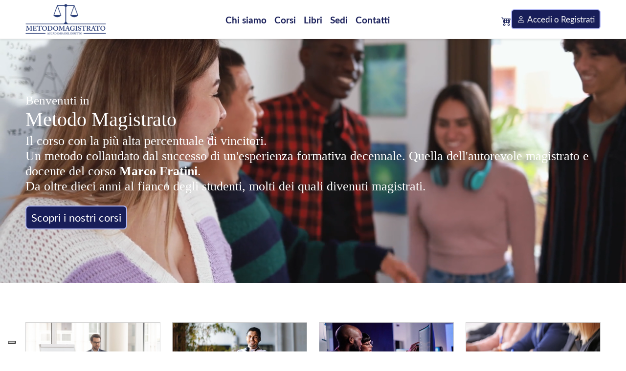

--- FILE ---
content_type: text/html
request_url: https://metodomagistrato.it/
body_size: 1367
content:
<!DOCTYPE html>
<html lang="">

<head>
  <meta charset="UTF-8">
  <link rel="icon" href="./favicon.jpg">
  <meta name="viewport" content="width=device-width, initial-scale=1, maximum-scale=1, user-scalable=no">
  <title>Metodo Magistrato</title>

  <!-- Redirect vecchie URL senza hash alla home -->
  <script>
    (function () {
      // Ottiene il pathname corrente (es: /prodotto/corso-banca-ditalia-25-assistenti-giuridici/)
      var path = window.location.pathname;

      // Se c'è un pathname diverso da '/' o '/index.html', 
      // reindirizza alla home con hash (senza query parameters)
      if (path && path !== '/' && path !== '/index.html') {
        var redirectUrl = window.location.origin + '/#/';

        console.log('🔄 Reindirizzamento vecchia URL:', path, '→', redirectUrl);
        window.location.replace(redirectUrl);
      }
    })();
  </script>
  <script type="module" crossorigin src="./assets/index-CUPnNR0s.js"></script>
  <link rel="modulepreload" crossorigin href="./assets/vendor-CM87woUU.js">
  <link rel="modulepreload" crossorigin href="./assets/bootstrap-BetWTpKA.js">
  <link rel="stylesheet" crossorigin href="./assets/index-DTQSADU6.css">
</head>

<body>
  <div id="app"></div>

  <!-- Main JavaScript application -->

  <!-- Iubenda Cookie Policy -->
  <script type="text/javascript">
    var _iub = _iub || [];
    _iub.csConfiguration = { "enableTcf": true, "floatingPreferencesButtonDisplay": "bottom-left", "perPurposeConsent": true, "reloadOnConsent": true, "siteId": 1383957, "cookiePolicyId": 55517910, "cookiePolicyUrl": "https://www.iubenda.com/privacy-policy/55517910/cookie-policy", "banner": { "acceptButtonDisplay": true, "closeButtonRejects": true, "customizeButtonDisplay": true, "explicitWithdrawal": true, "listPurposes": true, "logo": null, "ownerName": false } };
    _iub.csLangConfiguration = { "it": { "cookiePolicyId": 55517910, "cookiePolicyUrl": "https://www.iubenda.com/privacy-policy/55517910/cookie-policy" } };
  </script>
  <script type="text/javascript" src="https://cs.iubenda.com/autoblocking/1383957.js"></script>
  <script type="text/javascript" src="//cdn.iubenda.com/cs/tcf/stub-v2.js"></script>
  <script type="text/javascript" src="//cdn.iubenda.com/cs/tcf/safe-tcf-v2.js"></script>
  <script type="text/javascript" src="//cdn.iubenda.com/cs/iubenda_cs.js" charset="UTF-8" async></script>

  <!-- Meta Pixel Code -->
  <script type="text/javascript">
    !function (f, b, e, v, n, t, s) {
      if (f.fbq) return; n = f.fbq = function () {
        n.callMethod ?
          n.callMethod.apply(n, arguments) : n.queue.push(arguments)
      };
      if (!f._fbq) f._fbq = n; n.push = n; n.loaded = !0; n.version = '2.0';
      n.queue = []; t = b.createElement(e); t.async = !0;
      t.src = v; s = b.getElementsByTagName(e)[0];
      s.parentNode.insertBefore(t, s)
    }(window, document, 'script',
      'https://connect.facebook.net/en_US/fbevents.js');
    fbq('init', '1189188958750684');
    fbq('track', 'PageView');
  </script>
  <noscript><img height="1" width="1" style="display:none"
      src="https://www.facebook.com/tr?id=1189188958750684&ev=PageView&noscript=1" /></noscript>
  <!-- End Meta Pixel Code -->

  <!-- Google tag (gtag.js) -->
  <script async src="https://www.googletagmanager.com/gtag/js?id=AW-796001844"></script>
  <script type="text/javascript">
    window.dataLayer = window.dataLayer || [];
    function gtag() { dataLayer.push(arguments); }
    gtag('js', new Date());

    gtag('config', 'AW-796001844');
  </script>

</body>

</html>

--- FILE ---
content_type: application/javascript
request_url: https://metodomagistrato.it/assets/BaseLayout-B9auQ7G7.js
body_size: 9865
content:
import{c as D,a as F,_ as R,u as M,b as C,r as U,l as T,g as B,d as O,e as V,f as q}from"./index-CUPnNR0s.js";import{u as j}from"./userData-_edq1Ie9.js";import{l as H}from"./logo-mm-blue-243x93-DCo5Rgs_.js";import{b as A}from"./bulletinboardService-DsZQ78bH.js";import{l as W}from"./coursesService-D8F0p_sv.js";import{f as Q}from"./dateUtils-BbqAgN_3.js";import{M as G,q as n,z as c,F as N,u as L,b as i,p as a,g,B as f,e as u,f as h,G as E,N as m,a as x,C as w,O as y,P as k,Q as K,R as X}from"./vendor-CM87woUU.js";import{p as J}from"./publicApiService-C3qVomgX.js";import"./bootstrap-BetWTpKA.js";const z=""+new URL("logo-mm-white-243x93-DW43GUin.png",import.meta.url).href;class Y{constructor(){this.baseURL=D.API_URL}async markMessageAsRead(e){try{const d=await F(`${this.baseURL}/api/Users/me/messages/${e}`,{method:"PATCH",headers:{"Content-Type":"application/json"}});if(!d.ok)throw new Error(`HTTP error! status: ${d.status}`);return{success:!0,data:await d.json()}}catch(d){return{success:!1,error:d.message}}}async markAllMessagesAsRead(){try{const e=await F(`${this.baseURL}/api/Users/me/messages/ALL`,{method:"PATCH",headers:{"Content-Type":"application/json"}});if(!e.ok)throw new Error(`HTTP error! status: ${e.status}`);return{success:!0,data:await e.json()}}catch(e){return{success:!1,error:e.message}}}}const S=new Y,P=""+new URL("icona-bilancia-_mICX8S9.jpg",import.meta.url).href,Z={name:"NotificationsDropdown",setup(){const t=M(),e=G();return{authStore:t,router:e}},data(){return{notifications:{messages:[],courses:[]},loading:!1,error:null,allRead:!1,refreshInterval:null,activePollingNotifications:!1}},computed:{hasNotifications(){return this.notifications.messages.length>0||this.notifications.courses.length>0},hasUnreadMessages(){return this.notifications.messages.some(t=>!t.isRead)},unreadMessagesCount(){return this.notifications.messages.filter(t=>!t.isRead).length}},watch:{unreadMessagesCount(t){this.$emit("unread-count-changed",t)},"authStore.isLoggedIn"(t){t||this.stopRefreshInterval()},"$route.path"(t){this.handleRouteChange(t)}},async mounted(){this.authStore.isLoggedIn&&(await this.loadNotifications(),this.handleRouteChange(this.$route.path),this.$emit("unread-count-changed",this.unreadMessagesCount))},beforeUnmount(){this.stopRefreshInterval()},methods:{async loadNotifications(){if(this.authStore.syncWithLocalStorage(),!!this.authStore.isLoggedIn){this.loading=!0,this.error=null;try{const t=await A.getBulletinboardData(),e=A.groupAndSortData(t);this.notifications.messages=this.processMessages(this.filterMessagesLast10Days(e.messages||[])),await this.loadCourses(),this.notifications.messages.some(p=>!p.isRead)&&(this.allRead=!1)}catch(t){this.error=t.message||"Errore nel caricamento delle notifiche"}finally{this.loading=!1}}},async loadCourses(){try{const t=await W();if(t.success){const e=this.ordinaCorsiPerData(t.data);this.notifications.courses=e.slice(0,10).map(d=>({id:d.idCourse,title:d.title,created:d.created,to:{name:"corso-lezioni",params:{courseId:d.idCourse}}}))}else this.notifications.courses=[]}catch{this.notifications.courses=[]}},ordinaCorsiPerData(t){return t.sort((e,d)=>{const p=new Date(e.created),r=new Date(d.created)-p;if(r!==0)return r;const l=new Date(e.modified);return new Date(d.modified)-l})},filterMessagesLast10Days(t){const e=new Date;return e.setDate(e.getDate()-10),t.filter(d=>new Date(d.originalDate)>=e)},processMessages(t){return!t||!Array.isArray(t)?[]:t.map(e=>{const d=A.createAction(e.mtype,e.idType);return{...e,to:d.to,action:d.action,isRead:e.isRead||!1}})},formatTimestamp(t){return t?Q(t):"-"},async handleMessageClick(t){t.isRead||await this.markSingleMessageAsRead(t),t.action&&t.action()},handleCourseClick(t){this.$emit("navigate",t.to)},async markAllAsRead(){try{if(!(await S.markAllMessagesAsRead()).success)return;this.notifications.messages.forEach(e=>{e.isRead=!0}),this.allRead=!0,this.$emit("mark-all-read")}catch{}},async markSingleMessageAsRead(t){try{if(!(await S.markMessageAsRead(t.id)).success)return;t.isRead=!0,this.notifications.messages.some(p=>!p.isRead)||(this.allRead=!0)}catch{}},startRefreshInterval(){this.activePollingNotifications&&(this.refreshInterval=setInterval(()=>{this.authStore.syncWithLocalStorage(),this.authStore.isLoggedIn?this.loadNotifications():this.stopRefreshInterval()},3e5))},stopRefreshInterval(){this.activePollingNotifications&&this.refreshInterval&&(clearInterval(this.refreshInterval),this.refreshInterval=null)},handleRouteChange(t){t.includes("lezioni")?this.stopRefreshInterval():this.authStore.isLoggedIn&&!this.refreshInterval&&this.startRefreshInterval()}}},$={class:"dropdown-menu dropdown-menu-end notifications-dropdown scroll-y-area"},ee={key:0,class:"dropdown-header d-flex justify-content-between align-items-center"},te={key:1,class:"text-muted"},ie={key:1,class:"dropdown-header fw-bold text-start"},se=["onClick"],re={class:"notification-time"},oe={class:"d-flex align-items-center gap-3"},ae={class:"flex-grow-1"},ne={class:"d-flex justify-content-between align-items-start"},le={class:"flex-grow-1"},de={class:"notification-content"},ce={key:0,class:"notification-unread-dot"},me={key:2,class:"dropdown-item text-muted"},ue={key:3},ge={key:4,class:"dropdown-header fw-bold text-start"},fe=["onClick"],he={class:"notification-time"},pe={class:"d-flex align-items-center gap-3"},ve={class:"flex-grow-1"},be={class:"d-flex justify-content-between align-items-start"},we={class:"flex-grow-1"},ye={class:"notification-content"},ke={key:5,class:"dropdown-item text-muted"};function _e(t,e,d,p,s,r){return a(),n("ul",$,[s.allRead?c("",!0):(a(),n("li",ee,[r.hasUnreadMessages?(a(),n("button",{key:0,class:"btn btn-sm btn-secondary",onClick:e[0]||(e[0]=(...l)=>r.markAllAsRead&&r.markAllAsRead(...l))}," Segna come lette ")):r.hasNotifications?c("",!0):(a(),n("span",te,"Nessuna notifica disponibile"))])),s.notifications.messages.length>0?(a(),n("li",ie," Messaggi ")):c("",!0),(a(!0),n(N,null,L(s.notifications.messages,l=>(a(),n("li",{key:l.id,class:g(["dropdown-item notification-item",{unread:!l.isRead}]),onClick:v=>r.handleMessageClick(l)},[i("div",re,f(r.formatTimestamp(l.originalDate)),1),i("div",oe,[e[2]||(e[2]=i("img",{src:P,alt:"Metodo Magistrato",class:"notification-icon"},null,-1)),i("div",ae,[i("div",ne,[i("div",le,[e[1]||(e[1]=i("div",{class:"notification-source"},"Metodo Magistrato",-1)),i("div",de,f(l.text),1)]),l.isRead?c("",!0):(a(),n("div",ce))])])])],10,se))),128)),s.notifications.messages.length===0&&s.notifications.courses.length>0?(a(),n("li",me," Non ci sono messaggi disponibili ")):c("",!0),s.notifications.messages.length>0&&s.notifications.courses.length>0?(a(),n("li",ue,e[3]||(e[3]=[i("hr",{class:"dropdown-divider"},null,-1)]))):c("",!0),s.notifications.courses.length>0?(a(),n("li",ge," Corsi ")):c("",!0),(a(!0),n(N,null,L(s.notifications.courses,l=>(a(),n("li",{key:l.id,class:"dropdown-item notification-item",onClick:v=>r.handleCourseClick(l)},[i("div",he,f(r.formatTimestamp(l.created)),1),i("div",pe,[e[5]||(e[5]=i("img",{src:P,alt:"Metodo Magistrato",class:"notification-icon"},null,-1)),i("div",ve,[i("div",be,[i("div",we,[e[4]||(e[4]=i("div",{class:"notification-source"},"Metodo Magistrato",-1)),i("div",ye,f(l.title),1)])])])])],8,fe))),128)),s.notifications.courses.length===0&&s.notifications.messages.length>0?(a(),n("li",ke," Non ci sono corsi disponibili ")):c("",!0)])}const Ee=R(Z,[["render",_e]]),Ce={name:"AppHeader",components:{NotificationsDropdown:Ee},data(){return{logoBlue:H,logoWhite:z,placeholderAvatar:q,unreadMessagesCount:0,showAccediRegistratiOverlay:!1,showLogoutConfirmOverlay:!1,showLogin:!0,showRegistrati:!1,authStore:null,cartStore:null,loginForm:{email:"",password:""},registrationForm:{email:"",confirmEmail:"",password:"",confirmPassword:"",firstName:"",lastName:"",nickName:""},isLoggingIn:!1,isRegistering:!1,alertMessage:"",alertClass:"",alertIcon:"",emailError:"",emailValidationTimeout:null,registrationErrors:{email:"",confirmEmail:"",password:"",confirmPassword:"",firstName:"",lastName:"",nickName:""}}},created(){this.authStore=M(),this.cartStore=O(),this.userDataStore=j(),this.avatarStore=V(),this.userDataStore.initializeAvatarCache()},computed:{isCorsiActive(){return this.$route.path.startsWith("/corsi")},isProfilePage(){return this.$route.path.startsWith("/profilo")&&this.isLoggedIn},currentLogo(){return this.isProfilePage?this.logoWhite:this.logoBlue},userAvatar(){const t=this.userDataStore.userAvatar;return t&&t!==this.placeholderAvatar?B(t,this.placeholderAvatar):this.placeholderAvatar},isLoggedIn(){return this.authStore?this.authStore.isLoggedIn:!1},cartItemCount(){return this.cartStore&&this.cartStore.itemCount||0},isLoginButtonEnabled(){return!this.isLoggingIn&&this.loginForm.email&&this.loginForm.password&&!this.emailError},isRegistrationButtonEnabled(){return!this.isRegistering&&this.registrationForm.email&&this.registrationForm.confirmEmail&&this.registrationForm.password&&this.registrationForm.confirmPassword&&this.registrationForm.firstName&&this.registrationForm.lastName&&this.registrationForm.nickName&&!this.hasRegistrationErrors},hasRegistrationErrors(){return Object.values(this.registrationErrors).some(t=>t!=="")}},watch:{"userDataStore.cachedAvatarUrl":{handler(t){this.avatarStore.updateAvatar(t)},deep:!0},"loginForm.email"(){this.loginForm.email&&this.loginForm.email.includes("@")&&(clearTimeout(this.emailValidationTimeout),this.emailValidationTimeout=setTimeout(()=>{this.validateEmail()},300))},"loginForm.password"(){this.alertMessage&&this.alertClass==="alert-danger"&&this.clearAlert()},"$route.path"(t,e){t!==e&&this.showAccediRegistratiOverlay&&this.closeAccediRegistrati()},"authStore.isLoggedIn"(t){!t&&this.$route.path.startsWith("/profilo")&&this.$router.push({name:"home",query:{login:"true"}})},"$route.query":{handler(t,e){t.login==="true"&&e.login!=="true"&&(this.openAccediRegistrati(),this.$nextTick(()=>{this.removeLoginQueryString()})),t.registrati==="true"&&e.registrati!=="true"&&(this.openAccediRegistrati(),this.$nextTick(()=>{this.showLogin=!1,this.showRegistrati=!0,this.removeRegistratiQueryString()}))},deep:!0}},async mounted(){this.authStore&&await this.authStore.initializeAuth(),this.cartStore&&await this.updateCartItemCount(),this.loadLastEmail(),this.checkLoginQueryString()},beforeUnmount(){this.emailValidationTimeout&&clearTimeout(this.emailValidationTimeout)},methods:{handleAvatarError(t){t.target.src=this.placeholderAvatar,this.avatarStore&&this.avatarStore.removeAvatar()},async updateCartItemCount(){try{if(C.isUserAuthenticated()){const t=await C.getUserCartId();this.cartStore.updateCartData(t)}else{const t=C.getGuestCartIdFromStorage();if(t&&t!==""){const e=await C.getGuestCart(t);this.cartStore.updateCartData(e)}else this.cartStore.itemCount=0}}catch{this.cartStore.itemCount=0}},handleNotificationNavigate(t){this.$router.push(t)},handleMarkAllRead(){},handleUnreadCountChanged(t){this.unreadMessagesCount=t},checkLoginQueryString(){this.$route.query.login==="true"&&(this.openAccediRegistrati(),this.$nextTick(()=>{this.removeLoginQueryString()})),this.$route.query.registrati==="true"&&(this.openAccediRegistrati(),this.$nextTick(()=>{this.showLogin=!1,this.showRegistrati=!0,this.removeRegistratiQueryString()}))},removeLoginQueryString(){const t={...this.$route.query};delete t.login,this.$router.replace({name:this.$route.name,params:this.$route.params,query:Object.keys(t).length>0?t:void 0})},removeRegistratiQueryString(){const t={...this.$route.query};delete t.registrati,this.$router.replace({name:this.$route.name,params:this.$route.params,query:Object.keys(t).length>0?t:void 0})},openAccediRegistrati(){this.showAccediRegistratiOverlay=!0,document.body.classList.add("overflow-hidden"),this.showLogin=!0,this.showRegistrati=!1,this.clearAlert(),this.loadLastEmail()},closeAccediRegistrati(){this.showAccediRegistratiOverlay=!1,document.body.classList.remove("overflow-hidden"),this.clearForm(),this.clearRegistrationForm(),this.clearAlert(),this.$route.query.login==="true"&&this.removeLoginQueryString(),this.$route.query.registrati==="true"&&this.removeRegistratiQueryString()},loadLastEmail(){if(this.authStore){const t=this.authStore.getLastEmail();t&&(this.loginForm.email=t,this.$nextTick(()=>{this.validateEmail()}))}},async handleLogin(){if(this.validateEmail()){if(!this.loginForm.email||!this.loginForm.password){this.showAlert("Inserisci email e password","danger","bi-exclamation-triangle-fill");return}this.isLoggingIn=!0,this.clearAlert();try{const t=await T(this.loginForm.email,this.loginForm.password);t.success?(this.showAlert("Login effettuato","success","bi-check-circle-fill"),this.authStore.login(t.data,this.loginForm.email),setTimeout(()=>{this.closeAccediRegistrati(),this.$router.push({name:"prof-corsi"})},1500)):(this.showAlert(t.error.message,"danger","bi-exclamation-triangle-fill"),this.isLoggingIn=!1)}catch{this.showAlert("Errore generico","danger","bi-exclamation-triangle-fill"),this.isLoggingIn=!1}}},showAlert(t,e,d){this.alertMessage=t,this.alertClass=`alert-${e}`,this.alertIcon=d},clearAlert(){this.alertMessage="",this.alertClass="",this.alertIcon=""},clearForm(){this.loginForm.email="",this.loginForm.password="",this.isLoggingIn=!1,this.emailError=""},clearRegistrationForm(){this.registrationForm={email:"",confirmEmail:"",password:"",confirmPassword:"",firstName:"",lastName:"",nickName:""},this.isRegistering=!1,this.registrationErrors={email:"",confirmEmail:"",password:"",confirmPassword:"",firstName:"",lastName:"",nickName:""}},clearRegistrationErrors(){this.registrationErrors={email:"",confirmEmail:"",password:"",confirmPassword:"",firstName:"",lastName:"",nickName:""}},clearLoginErrors(){this.emailError=""},async handleRegistration(){if(this.validateAllRegistrationFields()){this.isRegistering=!0,this.clearAlert();try{const t=C.getGuestCartIdFromStorage(),e={email:this.registrationForm.email,password:this.registrationForm.password,firstName:this.registrationForm.firstName,lastName:this.registrationForm.lastName,nickName:this.registrationForm.nickName,cartId:t},d=await U(e);d.success?(this.showAlert("Registrazione completata con successo!","success","bi-check-circle-fill"),setTimeout(()=>{this.closeAccediRegistrati(),this.$router.push({name:"home",query:{login:"true"}})},1500)):(this.showAlert(d.error.message,"danger","bi-exclamation-triangle-fill"),this.isRegistering=!1)}catch{this.showAlert("Errore generico durante la registrazione","danger","bi-exclamation-triangle-fill"),this.isRegistering=!1}}},validateAllRegistrationFields(){let t=!0;return this.validateRegistrationEmail()||(t=!1),this.validateConfirmEmail()||(t=!1),this.validatePassword()||(t=!1),this.validateConfirmPassword()||(t=!1),this.validateFirstName()||(t=!1),this.validateLastName()||(t=!1),this.validateNickName()||(t=!1),t},validateRegistrationEmail(){const t=this.registrationForm.email.trim();return t?/^[^\s@]+@[^\s@]+\.[^\s@]+$/.test(t)?(this.registrationErrors.email="",!0):(this.registrationErrors.email="Inserisci un indirizzo email valido",!1):(this.registrationErrors.email="Inserisci un indirizzo email",!1)},validateConfirmEmail(){const t=this.registrationForm.email.trim(),e=this.registrationForm.confirmEmail.trim();return e?t!==e?(this.registrationErrors.confirmEmail="Le email non corrispondono",!1):(this.registrationErrors.confirmEmail="",!0):(this.registrationErrors.confirmEmail="Conferma l'indirizzo email",!1)},validatePassword(){const t=this.registrationForm.password;return t?t.length<6?(this.registrationErrors.password="La password deve essere di almeno 6 caratteri",!1):(this.registrationErrors.password="",!0):(this.registrationErrors.password="Inserisci una password",!1)},validateConfirmPassword(){const t=this.registrationForm.password,e=this.registrationForm.confirmPassword;return e?t!==e?(this.registrationErrors.confirmPassword="Le password non corrispondono",!1):(this.registrationErrors.confirmPassword="",!0):(this.registrationErrors.confirmPassword="Conferma la password",!1)},validateFirstName(){const t=this.registrationForm.firstName.trim();return t?t.length<2?(this.registrationErrors.firstName="Il nome deve essere di almeno 2 caratteri",!1):(this.registrationErrors.firstName="",!0):(this.registrationErrors.firstName="Inserisci il nome",!1)},validateLastName(){const t=this.registrationForm.lastName.trim();return t?t.length<2?(this.registrationErrors.lastName="Il cognome deve essere di almeno 2 caratteri",!1):(this.registrationErrors.lastName="",!0):(this.registrationErrors.lastName="Inserisci il cognome",!1)},validateNickName(){const t=this.registrationForm.nickName.trim();return t?t.length<2?(this.registrationErrors.nickName="Il nome visualizzato deve essere di almeno 2 caratteri",!1):(this.registrationErrors.nickName="",!0):(this.registrationErrors.nickName="Inserisci il nome visualizzato",!1)},handleRegistrationEmailInput(){this.registrationErrors.email&&(this.registrationErrors.email="")},handleConfirmEmailInput(){this.registrationErrors.confirmEmail&&(this.registrationErrors.confirmEmail="")},handlePasswordInput(){this.registrationErrors.password&&(this.registrationErrors.password="")},handleConfirmPasswordInput(){this.registrationErrors.confirmPassword&&(this.registrationErrors.confirmPassword="")},handleFirstNameInput(){this.registrationErrors.firstName&&(this.registrationErrors.firstName="")},handleLastNameInput(){this.registrationErrors.lastName&&(this.registrationErrors.lastName="")},handleNickNameInput(){this.registrationErrors.nickName&&(this.registrationErrors.nickName="")},validateEmail(){const t=this.loginForm.email.trim();return t?/^[^\s@]+@[^\s@]+\.[^\s@]+$/.test(t)?(this.emailError="",!0):(this.emailError="Inserisci un indirizzo email valido",!1):(this.emailError="Inserisci un indirizzo email",!1)},handleEmailInput(){this.emailError&&(this.emailError=""),this.loginForm.email.trim()&&this.loginForm.email.includes("@")&&(clearTimeout(this.emailValidationTimeout),this.emailValidationTimeout=setTimeout(()=>{this.validateEmail()},300))},goHome(){setTimeout(()=>{this.$router.push({name:"home"})},150)},handleLogout(){this.showLogoutConfirmOverlay=!0},cancelLogout(){this.showLogoutConfirmOverlay=!1},confirmLogout(){this.showLogoutConfirmOverlay=!1,this.authStore&&this.authStore.logout(),this.$router.push({name:"home"})}}},Ne={class:"fixed-top bg-white shadow-sm header-container"},Re={class:"container"},Ie=["src"],Ae={class:"collapse navbar-collapse justify-content-center d-none d-lg-flex",id:"mainNav"},Le={class:"navbar-nav mb-2 mb-lg-0 align-items-lg-center gap-lg-4"},xe={class:"nav-item"},Fe={class:"nav-item"},Se={class:"nav-item"},Pe={class:"nav-item"},Me={class:"nav-item"},ze={class:"d-flex align-items-center ms-auto gap-3"},De={key:0,class:"badge rounded-pill bg-danger notify-badge"},Ue={class:"dropdown"},Te={key:0,type:"button",class:"btn position-relative p-0 header-icons","data-bs-toggle":"dropdown","aria-expanded":"false"},Be={key:0,class:"badge rounded-pill bg-danger notify-badge"},Oe={key:0,class:"dropdown custom-dropdown"},Ve={type:"button",class:"user-profile-icon authenticated dropdown-toggle",id:"header-profile-icon","data-bs-toggle":"dropdown","aria-expanded":"false"},qe=["src"],je={class:"dropdown-menu dropdown-menu-end"},He={class:"offcanvas offcanvas-start mobile-menu",tabindex:"-1",id:"mobileNav","aria-labelledby":"mobileNavLabel"},We={class:"offcanvas-header px-3"},Qe=["src"],Ge={class:"offcanvas-body pt-0"},Ke={class:"navbar-nav gap-3"},Xe={class:"nav-item"},Je=["href","onClick"],Ye={class:"nav-item"},Ze=["href","onClick"],$e={class:"nav-item"},et=["href","onClick"],tt={class:"nav-item"},it=["href","onClick"],st={class:"nav-item"},rt=["href","onClick"],ot={key:0,class:"nav-item mt-2"},at={key:0,class:"overlay-gradient-blue"},nt={class:"container h-100 d-flex flex-column justify-content-center py-5"},lt={class:"row d-flex justify-content-center"},dt={key:0,class:"login-overlay-box scroll-y-area"},ct={class:"text-center mb-4"},mt={class:"mb-3 d-flex align-items-center justify-content-center"},ut=["src"],gt={class:"login-form"},ft={class:"form-group mb-3"},ht=["disabled"],pt={key:0,class:"invalid-feedback"},vt={class:"form-group mb-2"},bt=["disabled"],wt={class:"text-start mb-4"},yt=["disabled"],kt={key:0,class:"spinner-border spinner-border-sm me-2",role:"status","aria-hidden":"true"},_t={key:1,class:"bi bi-box-arrow-in-right me-1"},Et={class:"d-flex align-items-center"},Ct={key:1,class:"registrati-overlay-box scroll-y-area"},Nt={class:"text-center mb-4"},Rt={class:"mb-3 d-flex align-items-center justify-content-center"},It=["src"],At={class:"registrati-form"},Lt={class:"form-group mb-4"},xt=["disabled"],Ft={key:0,class:"invalid-feedback",style:{color:"#ffc107"}},St=["disabled"],Pt={key:1,class:"invalid-feedback",style:{color:"#ffc107"}},Mt={class:"form-group mb-4"},zt=["disabled"],Dt={key:0,class:"invalid-feedback",style:{color:"#ffc107"}},Ut=["disabled"],Tt={key:1,class:"invalid-feedback",style:{color:"#ffc107"}},Bt={class:"form-group mb-5"},Ot=["disabled"],Vt={key:0,class:"invalid-feedback",style:{color:"#ffc107"}},qt=["disabled"],jt={key:1,class:"invalid-feedback",style:{color:"#ffc107"}},Ht=["disabled"],Wt={key:2,class:"invalid-feedback",style:{color:"#ffc107"}},Qt=["disabled"],Gt={key:0,class:"spinner-border spinner-border-sm me-1",role:"status","aria-hidden":"true"},Kt={key:1,class:"bi bi-person-fill-add me-1"},Xt={class:"d-flex align-items-center"},Jt={key:1,class:"overlay-gradient-blue"},Yt={class:"container h-100 d-flex flex-column justify-content-center align-items-center py-5"},Zt={class:"row dflex justify-content-center align-items-center"},$t={class:"logout-confirm-box logout-confirm-box d-flex flex-column justify-content-between align-items-center"},ei={class:"d-flex gap-3 justify-content-center"};function ti(t,e,d,p,s,r){const l=E("router-link"),v=E("NotificationsDropdown");return a(),n(N,null,[i("header",Ne,[i("nav",{class:g(["navbar navbar-expand-lg h-100 navbar-light",{"header-inverted":r.isProfilePage,"bg-white":!r.isProfilePage}])},[i("div",Re,[u(l,{class:"navbar-brand d-flex align-items-center gap-2",to:{name:"home"}},{default:h(()=>[i("img",{src:r.currentLogo,class:"logo-header",alt:"Metodo Magistrato"},null,8,Ie)]),_:1}),i("div",Ae,[i("ul",Le,[i("li",xe,[u(l,{class:"nav-link",to:{name:"chi-siamo"}},{default:h(()=>e[38]||(e[38]=[m("Chi siamo",-1)])),_:1,__:[38]})]),i("li",Fe,[u(l,{class:g(["nav-link",{active:r.isCorsiActive}]),to:{name:"corsi"}},{default:h(()=>e[39]||(e[39]=[m("Corsi",-1)])),_:1,__:[39]},8,["class"])]),i("li",Se,[u(l,{class:"nav-link",to:{name:"libri"}},{default:h(()=>e[40]||(e[40]=[m("Libri",-1)])),_:1,__:[40]})]),i("li",Pe,[u(l,{class:"nav-link",to:{name:"sedi"}},{default:h(()=>e[41]||(e[41]=[m("Sedi",-1)])),_:1,__:[41]})]),i("li",Me,[u(l,{class:"nav-link",to:{name:"contatti"}},{default:h(()=>e[42]||(e[42]=[m("Contatti",-1)])),_:1,__:[42]})])])]),i("div",ze,[u(l,{type:"button",class:"btn position-relative p-0 header-icons",to:{name:"carrello"}},{default:h(()=>[e[43]||(e[43]=i("i",{class:"bi bi-cart4 fs-5"},null,-1)),r.cartItemCount>0?(a(),n("span",De,f(r.cartItemCount),1)):c("",!0)]),_:1,__:[43]}),i("div",Ue,[r.isLoggedIn?(a(),n("button",Te,[e[44]||(e[44]=i("i",{class:"bi bi-bell-fill fs-5"},null,-1)),s.unreadMessagesCount>0?(a(),n("span",Be,f(s.unreadMessagesCount),1)):c("",!0)])):c("",!0),r.isLoggedIn?(a(),x(v,{key:1,onNavigate:r.handleNotificationNavigate,onMarkAllRead:r.handleMarkAllRead,onUnreadCountChanged:r.handleUnreadCountChanged},null,8,["onNavigate","onMarkAllRead","onUnreadCountChanged"])):c("",!0)]),r.isLoggedIn?(a(),n("div",Oe,[i("button",Ve,[i("img",{src:t.avatarStore.getCurrentAvatar(),id:"header-profile-img",onError:e[0]||(e[0]=(...o)=>r.handleAvatarError&&r.handleAvatarError(...o))},null,40,qe)]),i("ul",je,[i("li",null,[u(l,{class:"dropdown-item",to:{name:"prof-corsi"}},{default:h(()=>e[45]||(e[45]=[i("i",{class:"bi bi-person me-2"},null,-1),m("Il mio profilo ",-1)])),_:1,__:[45]})]),e[47]||(e[47]=i("li",null,[i("hr",{class:"dropdown-divider"})],-1)),i("li",null,[i("button",{class:"dropdown-item",onClick:e[1]||(e[1]=(...o)=>r.handleLogout&&r.handleLogout(...o))},e[46]||(e[46]=[i("i",{class:"bi bi-box-arrow-right me-2"},null,-1),m("Logout ",-1)]))])])])):c("",!0),r.isLoggedIn?c("",!0):(a(),n("a",{key:1,class:"btn btn-primary d-none d-lg-inline-block",href:"#",onClick:e[2]||(e[2]=w((...o)=>r.openAccediRegistrati&&r.openAccediRegistrati(...o),["prevent"]))},e[48]||(e[48]=[i("i",{class:"bi bi-person me-1"},null,-1),m("Accedi o Registrati",-1)]))),e[49]||(e[49]=i("button",{class:"navbar-toggler d-lg-none",type:"button","data-bs-toggle":"offcanvas","data-bs-target":"#mobileNav","aria-controls":"mobileNav","aria-label":"Toggle navigation"},[i("span",{class:"navbar-toggler-icon"})],-1))]),i("div",He,[i("div",We,[i("a",{class:"navbar-brand m-0",href:"#","data-bs-dismiss":"offcanvas",onClick:e[3]||(e[3]=w((...o)=>r.goHome&&r.goHome(...o),["prevent"]))},[i("img",{src:s.logoBlue,class:"logo-header",alt:"Metodo Magistrato"},null,8,Qe)]),e[50]||(e[50]=i("button",{type:"button",class:"btn-close","data-bs-dismiss":"offcanvas","aria-label":"Close"},null,-1))]),i("div",Ge,[i("ul",Ke,[i("li",Xe,[u(l,{to:{name:"chi-siamo"},custom:""},{default:h(({href:o,navigate:b,isActive:_})=>[i("a",{class:g(["nav-link",{active:_}]),href:o,"data-bs-dismiss":"offcanvas",onClick:w(I=>b(t.e),["prevent"])},"Chi siamo",10,Je)]),_:1})]),i("li",Ye,[u(l,{to:{name:"corsi"},custom:""},{default:h(({href:o,navigate:b})=>[i("a",{class:g(["nav-link",{active:r.isCorsiActive}]),href:o,"data-bs-dismiss":"offcanvas",onClick:w(_=>b(t.e),["prevent"])},"Corsi",10,Ze)]),_:1})]),i("li",$e,[u(l,{to:{name:"libri"},custom:""},{default:h(({href:o,navigate:b,isActive:_})=>[i("a",{class:g(["nav-link",{active:_}]),href:o,"data-bs-dismiss":"offcanvas",onClick:w(I=>b(t.e),["prevent"])},"Libri",10,et)]),_:1})]),i("li",tt,[u(l,{to:{name:"sedi"},custom:""},{default:h(({href:o,navigate:b,isActive:_})=>[i("a",{class:g(["nav-link",{active:_}]),href:o,"data-bs-dismiss":"offcanvas",onClick:w(I=>b(t.e),["prevent"])},"Sedi",10,it)]),_:1})]),i("li",st,[u(l,{to:{name:"contatti"},custom:""},{default:h(({href:o,navigate:b,isActive:_})=>[i("a",{class:g(["nav-link",{active:_}]),href:o,"data-bs-dismiss":"offcanvas",onClick:w(I=>b(t.e),["prevent"])},"Contatti",10,rt)]),_:1})]),r.isLoggedIn?c("",!0):(a(),n("li",ot,[i("a",{class:"btn btn-primary w-100",href:"#","data-bs-dismiss":"offcanvas",onClick:e[4]||(e[4]=w(o=>r.openAccediRegistrati(),["prevent"]))},e[51]||(e[51]=[i("i",{class:"bi bi-person"},null,-1),m(" Accedi o Registrati",-1)]))]))])])])])],2)]),s.showAccediRegistratiOverlay?(a(),n("div",at,[i("button",{type:"button",class:"btn-close position-absolute top-0 end-0 m-3 m-lg-4","aria-label":"Close",onClick:e[5]||(e[5]=(...o)=>r.closeAccediRegistrati&&r.closeAccediRegistrati(...o))}),i("div",nt,[i("div",lt,[s.showLogin?(a(),n("div",dt,[i("div",ct,[i("div",mt,[i("img",{src:s.logoBlue,class:"login-logo",alt:"Metodo Magistrato"},null,8,ut)])]),e[56]||(e[56]=i("p",{class:"login-info-text mb-4"}," Se hai già partecipato a un corso o acquistato un libro da Metodo Magistrato, accedi utilizzando lo stesso indirizzo email ",-1)),i("div",gt,[e[53]||(e[53]=i("h2",{class:"login-form-title mb-3"},"Accedi con il tuo account",-1)),i("form",{id:"login-form",class:"contact-form",novalidate:"",onSubmit:e[11]||(e[11]=w((...o)=>r.handleLogin&&r.handleLogin(...o),["prevent"])),autocomplete:"on"},[i("div",ft,[y(i("input",{id:"login_email",name:"username",type:"email",class:g(["form-control login-input",{"is-invalid":s.emailError}]),placeholder:"Email","onUpdate:modelValue":e[6]||(e[6]=o=>s.loginForm.email=o),disabled:s.isLoggingIn,onBlur:e[7]||(e[7]=(...o)=>r.validateEmail&&r.validateEmail(...o)),onInput:e[8]||(e[8]=(...o)=>r.handleEmailInput&&r.handleEmailInput(...o)),autocomplete:"username",required:"",spellcheck:"false",autocapitalize:"none",onKeydown:e[9]||(e[9]=K(w(()=>{},["prevent"]),["space"]))},null,42,ht),[[k,s.loginForm.email,void 0,{trim:!0}]]),s.emailError?(a(),n("div",pt,f(s.emailError),1)):c("",!0)]),i("div",vt,[y(i("input",{id:"login_password",name:"password",type:"password",class:"form-control login-input",placeholder:"Password","onUpdate:modelValue":e[10]||(e[10]=o=>s.loginForm.password=o),disabled:s.isLoggingIn,autocomplete:"current-password",required:"",spellcheck:"false",autocapitalize:"none"},null,8,bt),[[k,s.loginForm.password,void 0,{trim:!0}]])])],32),i("div",wt,[u(l,{class:"login-forgot-link",to:{name:"forgot-password"}},{default:h(()=>e[52]||(e[52]=[m("Hai dimenticato la password?",-1)])),_:1,__:[52]})]),s.alertMessage?(a(),n("div",{key:0,class:g(["alert mb-4",s.alertClass]),role:"alert"},[i("i",{class:g([s.alertIcon,"me-2"])},null,2),m(" "+f(s.alertMessage),1)],2)):c("",!0),i("button",{type:"submit",form:"login-form",class:"btn btn-primary btn-sm w-100 mb-4",disabled:!r.isLoginButtonEnabled,id:"loginBtn"},[s.isLoggingIn?(a(),n("span",kt)):c("",!0),s.isLoggingIn?c("",!0):(a(),n("i",_t)),m(" "+f(s.isLoggingIn?"Accesso in corso...":"Accedi"),1)],8,yt)]),i("div",Et,[e[55]||(e[55]=i("p",{class:"login-register-text m-0 me-2"},"Non hai un account?",-1)),i("button",{type:"button",class:"btn btn-secondary btn-sm flex-grow-1",onClick:e[12]||(e[12]=o=>{s.showLogin=!1,s.showRegistrati=!0,r.clearAlert(),r.clearRegistrationErrors(),r.clearLoginErrors()})},e[54]||(e[54]=[i("i",{class:"bi bi-pencil-square me-1"},null,-1),m("Registrati ",-1)]))])])):c("",!0),s.showRegistrati?(a(),n("div",Ct,[i("div",Nt,[i("div",Rt,[i("img",{src:s.logoWhite,class:"registrati-logo",alt:"Metodo Magistrato"},null,8,It)])]),e[59]||(e[59]=i("p",{class:"registrati-info-text mb-4"},"Per favore inserisci i seguenti dati",-1)),i("div",At,[i("form",{id:"registration-form",class:"contact-form",novalidate:"",onSubmit:e[34]||(e[34]=w((...o)=>r.handleRegistration&&r.handleRegistration(...o),["prevent"])),autocomplete:"on"},[i("div",Lt,[y(i("input",{type:"email",class:g(["form-control registrati-input mb-2",{"is-invalid":s.registrationErrors.email}]),placeholder:"Indirizzo Email","onUpdate:modelValue":e[13]||(e[13]=o=>s.registrationForm.email=o),disabled:s.isRegistering,onBlur:e[14]||(e[14]=(...o)=>r.validateRegistrationEmail&&r.validateRegistrationEmail(...o)),onInput:e[15]||(e[15]=(...o)=>r.handleRegistrationEmailInput&&r.handleRegistrationEmailInput(...o)),autocomplete:"username",required:"",spellcheck:"false",autocapitalize:"none"},null,42,xt),[[k,s.registrationForm.email,void 0,{trim:!0}]]),s.registrationErrors.email?(a(),n("div",Ft,f(s.registrationErrors.email),1)):c("",!0),y(i("input",{type:"email",class:g(["form-control registrati-input",{"is-invalid":s.registrationErrors.confirmEmail}]),placeholder:"Conferma Indirizzo Email","onUpdate:modelValue":e[16]||(e[16]=o=>s.registrationForm.confirmEmail=o),disabled:s.isRegistering,onBlur:e[17]||(e[17]=(...o)=>r.validateConfirmEmail&&r.validateConfirmEmail(...o)),onInput:e[18]||(e[18]=(...o)=>r.handleConfirmEmailInput&&r.handleConfirmEmailInput(...o)),autocomplete:"username",required:"",spellcheck:"false",autocapitalize:"none"},null,42,St),[[k,s.registrationForm.confirmEmail,void 0,{trim:!0}]]),s.registrationErrors.confirmEmail?(a(),n("div",Pt,f(s.registrationErrors.confirmEmail),1)):c("",!0)]),i("div",Mt,[y(i("input",{type:"password",class:g(["form-control registrati-input mb-2",{"is-invalid":s.registrationErrors.password}]),placeholder:"Nuova Password","onUpdate:modelValue":e[19]||(e[19]=o=>s.registrationForm.password=o),disabled:s.isRegistering,onBlur:e[20]||(e[20]=(...o)=>r.validatePassword&&r.validatePassword(...o)),onInput:e[21]||(e[21]=(...o)=>r.handlePasswordInput&&r.handlePasswordInput(...o)),autocomplete:"new-password",required:"",spellcheck:"false",autocapitalize:"none"},null,42,zt),[[k,s.registrationForm.password,void 0,{trim:!0}]]),s.registrationErrors.password?(a(),n("div",Dt,f(s.registrationErrors.password),1)):c("",!0),y(i("input",{type:"password",class:g(["form-control registrati-input",{"is-invalid":s.registrationErrors.confirmPassword}]),placeholder:"Ripeti Nuova Password","onUpdate:modelValue":e[22]||(e[22]=o=>s.registrationForm.confirmPassword=o),disabled:s.isRegistering,onBlur:e[23]||(e[23]=(...o)=>r.validateConfirmPassword&&r.validateConfirmPassword(...o)),onInput:e[24]||(e[24]=(...o)=>r.handleConfirmPasswordInput&&r.handleConfirmPasswordInput(...o)),autocomplete:"new-password",required:"",spellcheck:"false",autocapitalize:"none"},null,42,Ut),[[k,s.registrationForm.confirmPassword,void 0,{trim:!0}]]),s.registrationErrors.confirmPassword?(a(),n("div",Tt,f(s.registrationErrors.confirmPassword),1)):c("",!0)]),i("div",Bt,[y(i("input",{type:"text",class:g(["form-control registrati-input mb-2",{"is-invalid":s.registrationErrors.firstName}]),placeholder:"Nome","onUpdate:modelValue":e[25]||(e[25]=o=>s.registrationForm.firstName=o),disabled:s.isRegistering,onBlur:e[26]||(e[26]=(...o)=>r.validateFirstName&&r.validateFirstName(...o)),onInput:e[27]||(e[27]=(...o)=>r.handleFirstNameInput&&r.handleFirstNameInput(...o)),autocomplete:"given-name",required:"",spellcheck:"false"},null,42,Ot),[[k,s.registrationForm.firstName,void 0,{trim:!0}]]),s.registrationErrors.firstName?(a(),n("div",Vt,f(s.registrationErrors.firstName),1)):c("",!0),y(i("input",{type:"text",class:g(["form-control registrati-input mb-2",{"is-invalid":s.registrationErrors.lastName}]),placeholder:"Cognome","onUpdate:modelValue":e[28]||(e[28]=o=>s.registrationForm.lastName=o),disabled:s.isRegistering,onBlur:e[29]||(e[29]=(...o)=>r.validateLastName&&r.validateLastName(...o)),onInput:e[30]||(e[30]=(...o)=>r.handleLastNameInput&&r.handleLastNameInput(...o)),autocomplete:"family-name",required:"",spellcheck:"false"},null,42,qt),[[k,s.registrationForm.lastName,void 0,{trim:!0}]]),s.registrationErrors.lastName?(a(),n("div",jt,f(s.registrationErrors.lastName),1)):c("",!0),y(i("input",{type:"text",class:g(["form-control registrati-input",{"is-invalid":s.registrationErrors.nickName}]),placeholder:"Nome Visualizzato","onUpdate:modelValue":e[31]||(e[31]=o=>s.registrationForm.nickName=o),disabled:s.isRegistering,onBlur:e[32]||(e[32]=(...o)=>r.validateNickName&&r.validateNickName(...o)),onInput:e[33]||(e[33]=(...o)=>r.handleNickNameInput&&r.handleNickNameInput(...o)),autocomplete:"nickname",required:"",spellcheck:"false"},null,42,Ht),[[k,s.registrationForm.nickName,void 0,{trim:!0}]]),s.registrationErrors.nickName?(a(),n("div",Wt,f(s.registrationErrors.nickName),1)):c("",!0)]),s.alertMessage?(a(),n("div",{key:0,class:g(["alert mb-4",s.alertClass]),role:"alert"},[i("i",{class:g([s.alertIcon,"me-2"])},null,2),m(" "+f(s.alertMessage),1)],2)):c("",!0),i("button",{type:"submit",form:"registration-form",class:"btn btn-primary btn-sm w-100 mb-4",disabled:!r.isRegistrationButtonEnabled},[s.isRegistering?(a(),n("span",Gt)):c("",!0),s.isRegistering?c("",!0):(a(),n("i",Kt)),m(" "+f(s.isRegistering?"Creazione account...":"Crea account"),1)],8,Qt)],32)]),i("div",Xt,[e[58]||(e[58]=i("p",{class:"registrati-login-text m-0 me-2"},"Hai già un account?",-1)),i("button",{type:"button",class:"btn btn-secondary btn-sm flex-grow-1",onClick:e[35]||(e[35]=o=>{s.showLogin=!0,s.showRegistrati=!1,r.clearAlert(),r.clearRegistrationErrors(),r.clearLoginErrors()})},e[57]||(e[57]=[i("i",{class:"bi bi-box-arrow-in-right me-1"},null,-1),m("Accedi ",-1)]))])])):c("",!0)])])])):c("",!0),s.showLogoutConfirmOverlay?(a(),n("div",Jt,[i("div",Yt,[i("div",Zt,[i("div",$t,[e[62]||(e[62]=X('<div class="text-center"><i class="bi bi-exclamation-triangle-fill text-warning" style="font-size:48px;line-height:0;"></i></div><div class="text-center py-4"><h4 class="mb-3">Conferma Logout</h4><h5 class="mb-0">Sei sicuro di voler effettuare il logout?</h5></div>',2)),i("div",ei,[i("button",{type:"button",class:"btn btn-secondary d-flex align-items-center gap-2",onClick:e[36]||(e[36]=(...o)=>r.cancelLogout&&r.cancelLogout(...o))},e[60]||(e[60]=[i("i",{class:"bi bi-x-circle"},null,-1),m(" Annulla ",-1)])),i("button",{type:"button",class:"btn btn-primary d-flex align-items-center gap-2",onClick:e[37]||(e[37]=(...o)=>r.confirmLogout&&r.confirmLogout(...o))},e[61]||(e[61]=[i("i",{class:"bi bi-check-circle"},null,-1),m(" Conferma ",-1)]))])])])])])):c("",!0)],64)}const ii=R(Ce,[["render",ti]]),si={name:"AppFooter",data(){return{logoWhite:z,categoriesData:[]}},async mounted(){await this.loadCategories(),this.loadIubendaScript()},methods:{loadIubendaScript(){if(document.querySelector('script[src="https://cdn.iubenda.com/iubenda.js"]'))return;const t=document.createElement("script");t.src="https://cdn.iubenda.com/iubenda.js",t.async=!0,document.head.appendChild(t)},async loadCategories(){try{const t=await J.getCourses();t.success&&(this.categoriesData=t.data.sort((e,d)=>e.order-d.order))}catch{}},getValueOrDash(t){return t&&t.trim()!==""?t.trim():"-"}}},ri={class:"mt-auto text-light section-py",style:{background:"#191819"}},oi={class:"container"},ai={class:"row g-3 align-items-start"},ni={class:"col-md-3 m-0 pb-4"},li=["src"],di={class:"col-md-3 m-0 small"},ci={class:"list-unstyled mb-0 footer-menu"},mi={key:1,class:"link-footer"},ui={class:"col-md-3 m-0 small pb-2"},gi={class:"list-unstyled mb-0 footer-menu"};function fi(t,e,d,p,s,r){const l=E("router-link");return a(),n("footer",ri,[i("div",oi,[i("div",ai,[i("div",ni,[u(l,{to:"/"},{default:h(()=>[i("img",{src:s.logoWhite,class:"logo-footer",alt:"Metodo Magistrato"},null,8,li)]),_:1})]),i("div",di,[i("ul",ci,[(a(!0),n(N,null,L(s.categoriesData,v=>(a(),n("li",{key:v.slug},[v.slug?(a(),x(l,{key:0,class:"link-footer",to:{name:"corsi",hash:`#${v.slug.replace(/-/g,"_")}`}},{default:h(()=>[m(f(r.getValueOrDash(v.name)),1)]),_:2},1032,["to"])):(a(),n("span",mi,f(r.getValueOrDash(v.name)),1))]))),128)),i("li",null,[u(l,{class:"link-footer",to:{name:"libri"}},{default:h(()=>e[0]||(e[0]=[m("Libri",-1)])),_:1,__:[0]})])])]),i("div",ui,[i("ul",gi,[i("li",null,[u(l,{class:"link-footer",to:{name:"sedi"}},{default:h(()=>e[1]||(e[1]=[m("Sedi",-1)])),_:1,__:[1]})]),i("li",null,[u(l,{class:"link-footer",to:{name:"contatti"}},{default:h(()=>e[2]||(e[2]=[m("Contatti",-1)])),_:1,__:[2]})]),i("li",null,[u(l,{class:"link-footer",to:{name:"termini-condizioni"}},{default:h(()=>e[3]||(e[3]=[m("Termini e Condizioni",-1)])),_:1,__:[3]})]),e[4]||(e[4]=i("li",null,[i("a",{href:"https://www.iubenda.com/privacy-policy/48665092/cookie-policy",class:"iubenda-white iubenda-noiframe iubenda-embed iubenda-noiframe link-footer",title:"Cookie Policy"},"Cookie Policy")],-1)),e[5]||(e[5]=i("li",null,[i("a",{href:"https://www.iubenda.com/privacy-policy/48665092",class:"iubenda-white iubenda-noiframe iubenda-embed iubenda-noiframe link-footer",title:"Privacy Policy"},"Privacy Policy")],-1))])]),e[6]||(e[6]=i("div",{class:"col-md-3 m-0 footer-societa"},[m(" Fare Futuro S.r.l."),i("br"),m(" Sede Legale: Corso d'Italia, 97 - 00198 Roma"),i("br"),m(" Iscritta al registro delle imprese di Roma"),i("br"),m(" Numero REA: 1541024"),i("br"),m(" C.F. / P. IVA: IT14720801001"),i("br"),m(" PEC: farefuturosrls@pec.it"),i("br"),m(" Tel +39 379 151 1756"),i("br"),m(" info@metodomagistrato.it ")],-1))])])])}const hi=R(si,[["render",fi]]),pi={name:"BaseLayout",components:{AppHeader:ii,AppFooter:hi},methods:{closeOffcanvasOnNavigate(t){const e=t.target;if(e&&e.closest&&e.closest("a.nav-link, a.btn")){const d=document.getElementById("mobileNav");d&&window.bootstrap&&(window.bootstrap.Offcanvas.getInstance(d)||new window.bootstrap.Offcanvas(d)).hide()}}}},vi={class:"flex-grow-1 d-flex flex-column"};function bi(t,e,d,p,s,r){const l=E("AppHeader"),v=E("router-view"),o=E("AppFooter");return a(),n("div",{class:"d-flex flex-column min-vh-100 has-fixed-header",onClick:e[0]||(e[0]=(...b)=>r.closeOffcanvasOnNavigate&&r.closeOffcanvasOnNavigate(...b))},[u(l),i("main",vi,[(a(),x(v,{key:t.$route.fullPath}))]),u(o)])}const Ai=R(pi,[["render",bi]]);export{Ai as default};


--- FILE ---
content_type: application/javascript
request_url: https://metodomagistrato.it/assets/BaseSwiper-CcJqj6jV.js
body_size: 1437
content:
import{_ as d}from"./index-CUPnNR0s.js";import{q as r,z as u,b as a,x as p,g as h,p as l}from"./vendor-CM87woUU.js";const v={name:"BaseSwiper",props:{containerClass:{type:String,default:""},slidesPerView:{type:[Number,String],default:3},spaceBetween:{type:Number,default:16},breakpoints:{type:Object,default:()=>({})},useBreakpoints:{type:Boolean,default:!0},loop:{type:Boolean,default:!0},autoplay:{type:Boolean,default:!0},autoplayDelay:{type:Number,default:1e4},navOverride:{type:[Boolean,null],default:null},showPagination:{type:Boolean,default:!0},totalSlides:{type:Number,default:0},pauseOnHover:{type:Boolean,default:!0},navId:{type:String,default:null},renderNav:{type:Boolean,default:!0}},data(){return{containerEl:null,currentSlidesPerView:Number(this.slidesPerView)||1,observedTotalSlides:this.totalSlides,navIdInternal:this.navId||`swiper-nav-${Math.random().toString(36).slice(2,9)}`,viewportWidth:typeof window<"u"?window.innerWidth:1200}},computed:{effectiveBreakpoints(){return this.useBreakpoints?this.breakpoints:null},effectiveTotalSlides(){return this.totalSlides>0?this.totalSlides:this.observedTotalSlides},showNav(){const e=this.viewportWidth>=992;return this.currentSlidesPerView<this.effectiveTotalSlides?this.navOverride===!0?e:this.navOverride===!1?!1:e:!1}},methods:{onResize(){this.viewportWidth=typeof window<"u"?window.innerWidth:this.viewportWidth,this.updateSlidesPerView(),this.updateExternalNavVisibility()},updateSlidesPerView(){const e=typeof window<"u"?window.innerWidth:this.viewportWidth;if(!this.useBreakpoints){this.currentSlidesPerView=Number(this.slidesPerView)||1,this.updateExternalNavVisibility();return}const n=Object.keys(this.breakpoints||{}).map(s=>Number(s)).sort((s,i)=>s-i);let t=Number(this.slidesPerView)||1;for(const s of n){const i=this.breakpoints?this.breakpoints[s]:null;e>=s&&i&&i.slidesPerView!=null&&(t=Number(i.slidesPerView))}this.currentSlidesPerView=t,this.updateExternalNavVisibility()},countSlides(){if(!this.containerEl)return;const e=this.containerEl.querySelectorAll("swiper-slide");this.observedTotalSlides=e?e.length:0,this.updateExternalNavVisibility()},handleMouseEnter(){if(!(!this.pauseOnHover||!this.containerEl||!this.containerEl.swiper))try{this.containerEl.swiper.autoplay.stop()}catch{}},handleMouseLeave(){if(!(!this.pauseOnHover||!this.containerEl||!this.containerEl.swiper))try{this.containerEl.swiper.autoplay.start()}catch{}},setContainerRef(e){this.containerEl=e},updateExternalNavVisibility(){if(!this.renderNav)try{const e=document.getElementById(this.navIdInternal);if(!e)return;if(this.showNav){if(e.classList.remove("d-none"),e.classList.add("d-lg-flex"),this.containerEl&&this.containerEl.swiper){this.containerEl.swiper.params.navigation.nextEl=`#${this.navIdInternal} .swiper-btn-next`,this.containerEl.swiper.params.navigation.prevEl=`#${this.navIdInternal} .swiper-btn-prev`;try{this.containerEl.swiper.navigation.init(),this.containerEl.swiper.navigation.update()}catch{}}}else e.classList.add("d-none"),e.classList.remove("d-lg-flex")}catch{}}},mounted(){this.updateSlidesPerView(),this.$nextTick(()=>{this.countSlides()}),window.addEventListener("resize",this.onResize),this.pauseOnHover&&(this.$el.addEventListener("mouseenter",this.handleMouseEnter),this.$el.addEventListener("mouseleave",this.handleMouseLeave)),this.updateExternalNavVisibility()},watch:{slidesPerView(){this.updateSlidesPerView()},breakpoints:{deep:!0,handler(){this.updateSlidesPerView()}},navOverride(){this.updateExternalNavVisibility()},totalSlides(){this.updateExternalNavVisibility()}},beforeUnmount(){window.removeEventListener("resize",this.onResize),this.pauseOnHover&&(this.$el.removeEventListener("mouseenter",this.handleMouseEnter),this.$el.removeEventListener("mouseleave",this.handleMouseLeave))}},c={class:"base-swiper-wrap"},w=["id"],f=["slides-per-view","space-between","breakpoints","navigation-next-el","navigation-prev-el","pagination","loop","autoplay","autoplay-delay","autoplay-pause-on-mouse-enter"];function b(e,n,t,s,i,o){return l(),r("div",c,[o.showNav&&t.renderNav?(l(),r("div",{key:0,class:"base-swiper-nav d-none d-lg-flex",id:i.navIdInternal},n[0]||(n[0]=[a("button",{type:"button",class:"btn btn-primary swiper-btn-prev"},[a("i",{class:"bi bi-caret-left-fill"})],-1),a("button",{type:"button",class:"btn btn-primary swiper-btn-next"},[a("i",{class:"bi bi-caret-right-fill"})],-1)]),8,w)):u("",!0),a("swiper-container",{class:h(["base-swiper",t.containerClass]),"slides-per-view":t.slidesPerView,"space-between":t.spaceBetween,breakpoints:t.breakpoints,navigation:!0,"navigation-next-el":"#"+i.navIdInternal+" .swiper-btn-next","navigation-prev-el":"#"+i.navIdInternal+" .swiper-btn-prev","navigation-create-elements":"false",pagination:t.showPagination,loop:t.loop,autoplay:t.autoplay,"autoplay-delay":t.autoplayDelay,"autoplay-pause-on-mouse-enter":t.pauseOnHover,"autoplay-disable-on-interaction":"false",ref:"setContainerRef"},[p(e.$slots,"default")],10,f)])}const E=d(v,[["render",b]]);export{E as B};


--- FILE ---
content_type: application/javascript
request_url: https://metodomagistrato.it/assets/publicApiService-C3qVomgX.js
body_size: 1370
content:
import{c}from"./index-CUPnNR0s.js";class n{async fetch(e,t={}){try{const o=`${c.API_URL}${e}`,s=await fetch(o,{method:"GET",headers:{"Content-Type":"application/json",...t.headers},...t});if(!s.ok){const a=await s.json().catch(()=>({}));throw new Error(a.message||`Errore HTTP: ${s.status}`)}return{success:!0,data:await s.json(),message:"Dati caricati con successo"}}catch(o){return{success:!1,error:o.message,message:"Errore nel caricamento dei dati"}}}async getCourses(){return await this.fetch("/api/Public/courses")}async getCoursesByCategory(e){return await this.fetch(`/api/Public/coursesBycaterogy/${e}`)}async getCourseDetails(e){return await this.fetch(`/api/Public/courses/${e}`)}async getBooks(e=0){const t=new URLSearchParams;e>0&&t.append("maxItem",e.toString());const o=t.toString()?`/api/Public/books?${t.toString()}`:"/api/Public/books";return await this.fetch(o)}async getBookDetails(e){return await this.fetch(`/api/Public/books/${e}`)}async submitContactForm(e,t){try{const o=`${c.API_URL}/api/Public/contactus`,s={date:new Date().toISOString(),nome:e.nome,cognome:e.cognome,email:e.email,telefono:e.telefono,text:e.messaggio,captchaToken:t},r=await fetch(o,{method:"POST",headers:{"Content-Type":"application/json"},body:JSON.stringify(s)});if(!r.ok){const a=await r.text().catch(()=>"");throw new Error(`Errore HTTP: ${r.status} - ${a}`)}return{success:!0,message:"Messaggio inviato con successo"}}catch(o){return{success:!1,error:o.message,message:"Errore nell'invio del messaggio"}}}}const u=new n;export{u as p};


--- FILE ---
content_type: application/javascript
request_url: https://metodomagistrato.it/assets/HeroVideo-CsEBjYO1.js
body_size: 617
content:
import{_ as t}from"./index-CUPnNR0s.js";import{q as a,b as e,x as l,g as n,p as i}from"./vendor-CM87woUU.js";const S=""+new URL("placeholder-ChFFG-Yf.mp4",import.meta.url).href,c={name:"HeroVideo",props:{videoSrc:{type:String,required:!0},sizeClass:{type:String,default:"hero-500"}}},d=["src"],p={class:"hero-content h-100 d-flex align-items-center"},_={class:"container"},h={class:"row"},m={class:"col-lg-12 col-xl-12 rounded-3 hero-card"};function u(r,o,s,f,v,g){return i(),a("section",{class:n(["hero",s.sizeClass])},[e("video",{src:s.videoSrc,autoplay:"",muted:"",loop:"",playsinline:""},null,8,d),o[0]||(o[0]=e("div",{class:"hero-overlay"},null,-1)),e("div",p,[e("div",_,[e("div",h,[e("div",m,[l(r.$slots,"default")])])])])],2)}const C=t(c,[["render",u]]);export{C as H,S as h};


--- FILE ---
content_type: application/javascript
request_url: https://metodomagistrato.it/assets/bulletinboardService-DsZQ78bH.js
body_size: 1314
content:
import{c as s,a as i}from"./index-CUPnNR0s.js";import{a as n}from"./dateUtils-BbqAgN_3.js";class c{constructor(){this.baseURL=s.API_URL}async getBulletinboardData(){try{const e=await i(`${this.baseURL}/api/Users/me/bullettinboard`,{method:"GET",headers:{"Content-Type":"application/json"}});if(!e.ok)throw new Error(`HTTP error! status: ${e.status}`);return await e.json()}catch(e){throw e}}groupAndSortData(e){if(!e||!Array.isArray(e))return{orders:[],certificates:[],messages:[]};const r={orders:[],certificates:[],messages:[]};return e.forEach(a=>{const o={id:a.idMessage,idType:a.idType,text:a.text,date:this.formatDate(a.date),isRead:a.isRead,originalDate:a.date,mtype:a.mtype};switch(a.mtype){case"order":r.orders.push(o);break;case"certificate":r.certificates.push(o);break;default:a.mtype.startsWith("foryou_")&&r.messages.push(o);break}}),Object.keys(r).forEach(a=>{r[a].sort((o,t)=>new Date(t.originalDate)-new Date(o.originalDate))}),r}formatDate(e){return n(e)}createAction(e,r){switch(e){case"order":return{to:{name:"prof-ordine-detail",params:{ordineId:r}},action:()=>{}};case"certificate":return{to:{name:"prof-attestato-detail",params:{attestatoId:r}},action:()=>{}};default:return e.startsWith("foryou_")?e==="foryou_welcome"?{to:{name:"prof-corsi"},action:()=>{}}:e==="foryou_order"?{to:{name:"prof-ordine-detail",params:{ordineId:r}},action:()=>{}}:{to:{name:"prof-bacheca"},action:()=>{}}:{to:{name:"prof-bacheca"},action:()=>{}}}}}const f=new c;export{f as b};


--- FILE ---
content_type: application/javascript
request_url: https://metodomagistrato.it/assets/currencyUtils-ohxRaqUM.js
body_size: 239
content:
function l(o,u="EUR",e=2){try{const n=Math.pow(10,e),r=o*n,a=r%1;let t;r>=0?a>=.47?t=Math.ceil(r):t=Math.round(r):a<=-.47?t=Math.floor(r):t=Math.round(r);const i=parseFloat((t/n).toFixed(e));return new Intl.NumberFormat("it-IT",{style:"currency",currency:u,minimumFractionDigits:e,maximumFractionDigits:e,useGrouping:!0}).format(i)}catch{return`${o} €`}}function c(o){return l(o,"EUR",2)}export{c as f};


--- FILE ---
content_type: application/javascript
request_url: https://metodomagistrato.it/assets/index-CUPnNR0s.js
body_size: 156127
content:
const __vite__mapDeps=(i,m=__vite__mapDeps,d=(m.f||(m.f=["./BaseLayout-B9auQ7G7.js","./userData-_edq1Ie9.js","./vendor-CM87woUU.js","./logo-mm-blue-243x93-DCo5Rgs_.js","./bulletinboardService-DsZQ78bH.js","./dateUtils-BbqAgN_3.js","./coursesService-D8F0p_sv.js","./publicApiService-C3qVomgX.js","./bootstrap-BetWTpKA.js","./HomeView-MfChuci3.js","./HeroVideo-CsEBjYO1.js","./BaseSwiper-CcJqj6jV.js","./BaseSwiper-BGtylXqd.css","./mm-maggiori-informazioni-CvVzrXRA.js","./placeholder-copertina-libro-Bn2AWJlj.js","./currencyUtils-ohxRaqUM.js","./ChiSiamoView-DhXa7INK.js","./mm-lezioni-efficaci-BwaS--P0.js","./CorsiView-C-aar_ht.js","./BaseAlert-BQjU9iAN.js","./BaseAlert-gmyKfiil.css","./placeholder-copertina-corso-D-raSTOC.js","./CorsiPerCategoriaView-CPWezB6i.js","./LibriView-BGrse0hQ.js","./mm-promo-CRIi1lJC.js","./LibriView-BwDGT0dn.css","./SediView-Ba5zREZv.js","./SediView-Be3THcMM.css","./ContattiView-DwQlarim.js","./CookiePrivacyView-DUoK0eDs.js","./PrivacyPolicyView-BFdw7eXQ.js","./PrivacyPolicyView-B93Codj5.css","./TerminiCondizioniView-DwC3peck.js","./TerminiCondizioniView-x_FdO32i.css","./CarrelloView-lvt0rc33.js","./WaitOverlay-DV3rMoyT.js","./WaitOverlay-BucwpPHd.css","./ConfermaOrdineView-D9b-PZJF.js","./PaymentMethodsManager-DSZILcVm.js","./cardTypes-CFaH1OVo.js","./PaymentMethodsManager-BCJVp_vW.css","./PagamentoView-CAJlPOrw.js","./orderStatus-DOMqnnax.js","./ordine-Ct8kzWVO.js","./pdfGeneratorService-BFkT50E5.js","./ProfiloView-Cv7i86Ow.js","./ProfiloView-BZfuHjsN.css","./FiltroCorsiView-PYM9TRlN.js","./dynamicTabsService-_OxBRPBa.js","./FiltroCorsiView-DyOsHMOJ.css","./NotFoundView-D3Wtq7N0.js","./ThumbmarkExample-BNC5asCz.js","./ThumbmarkExample-CRqaplRv.css","./ForgotPasswordView-TefpO1va.js","./SinglePageLayout-BcDyxiCl.js","./SinglePageLayout-BB-rafcm.css","./ChangePasswordView-8h0hhF5Z.js","./CorsoDettaglioView-Bdhv3pjm.js","./LibroDettaglioView-B8g_962v.js","./CorsiListView-UbSz1PJZ.js","./ProgressBar-DWFjFYzk.js","./ProgressBar-Cz6wVmad.css","./BachecaView-DoYb422y.js","./BachecaView-BS-uqsCC.css","./AttestatiView-LUl6SjN-.js","./courseService-pNyGU7WQ.js","./AttestatoDetailView-CGg7VsaY.js","./OrdiniView-HY2wUY7p.js","./OrdineDetailView-Psam4ZoO.js","./ImpostazioniView-CMRH_IdP.js","./ImpostazioniView-B9JK3VOr.css","./DispositiviView-CvqForiq.js","./DispositiviView-C9mPVW-W.css","./CorsoDetailView-N8bb8L7l.js","./LezioniListView-D5f_6m_Y.js","./lessonTypes-BgdW7Lro.js","./LezioniListView-BFsNGZmR.css","./LezioneDetailView-DoGaRhTI.js","./LezioneDetailView-EgOwLLkO.css","./FileGrigliaView-CpUv9DyP.js","./fileTypeService-X0p0HYq-.js","./RegolamentiView-BBP7uEOj.js","./MaterialeDidatticoView-RcnOwdFp.js","./CalendarioView-DkLjr-Lh.js","./ScalettaView-TYclrD1D.js","./TemiMiglioriView-D0G-iUov.js","./MaterialiView-CTmw6kgU.js","./FileGrigliaView-DArsdOeO.js","./RegolamentiView-CfLV3-Nf.js","./MaterialeDidatticoView-CthzHw6x.js","./CalendarioView-mO_61hyO.js","./ScalettaView-ByNWsoDu.js","./TemiMiglioriView-C5l9DzoA.js","./MaterialiView-DkQdl1WD.js"])))=>i.map(i=>d[i]);
import{d as sr,r as le,c as ae,w as Oe,o as ts,a as yr,b as Ee,e as Ue,f as br,T as Fs,n as rs,g as Wt,h as Hs,i as mt,t as ss,j as Vs,k as Xs,s as Ws,l as gt,m as is,p as _e,q as Ie,F as ns,u as wr,v as Ys,x as Be,y as as,z as Ge,A as wt,B as dt,C as Yt,D as Re,E as qs,G as kt,H as Ks,I as Zs,J as Js,K as Qs,L as ei}from"./vendor-CM87woUU.js";import"./bootstrap-BetWTpKA.js";(function(){const e=document.createElement("link").relList;if(e&&e.supports&&e.supports("modulepreload"))return;for(const f of document.querySelectorAll('link[rel="modulepreload"]'))r(f);new MutationObserver(f=>{for(const p of f)if(p.type==="childList")for(const m of p.addedNodes)m.tagName==="LINK"&&m.rel==="modulepreload"&&r(m)}).observe(document,{childList:!0,subtree:!0});function s(f){const p={};return f.integrity&&(p.integrity=f.integrity),f.referrerPolicy&&(p.referrerPolicy=f.referrerPolicy),f.crossOrigin==="use-credentials"?p.credentials="include":f.crossOrigin==="anonymous"?p.credentials="omit":p.credentials="same-origin",p}function r(f){if(f.ep)return;f.ep=!0;const p=s(f);fetch(f.href,p)}})();const ti=/"(?:_|\\u0{2}5[Ff]){2}(?:p|\\u0{2}70)(?:r|\\u0{2}72)(?:o|\\u0{2}6[Ff])(?:t|\\u0{2}74)(?:o|\\u0{2}6[Ff])(?:_|\\u0{2}5[Ff]){2}"\s*:/,ri=/"(?:c|\\u0063)(?:o|\\u006[Ff])(?:n|\\u006[Ee])(?:s|\\u0073)(?:t|\\u0074)(?:r|\\u0072)(?:u|\\u0075)(?:c|\\u0063)(?:t|\\u0074)(?:o|\\u006[Ff])(?:r|\\u0072)"\s*:/,si=/^\s*["[{]|^\s*-?\d{1,16}(\.\d{1,17})?([Ee][+-]?\d+)?\s*$/;function ii(t,e){if(t==="__proto__"||t==="constructor"&&e&&typeof e=="object"&&"prototype"in e){return}return e}function ni(t,e={}){if(typeof t!="string")return t;if(t[0]==='"'&&t[t.length-1]==='"'&&t.indexOf("\\")===-1)return t.slice(1,-1);const s=t.trim();if(s.length<=9)switch(s.toLowerCase()){case"true":return!0;case"false":return!1;case"undefined":return;case"null":return null;case"nan":return Number.NaN;case"infinity":return Number.POSITIVE_INFINITY;case"-infinity":return Number.NEGATIVE_INFINITY}if(!si.test(t)){if(e.strict)throw new SyntaxError("[destr] Invalid JSON");return t}try{if(ti.test(t)||ri.test(t)){if(e.strict)throw new Error("[destr] Possible prototype pollution");return JSON.parse(t,ii)}return JSON.parse(t)}catch(r){if(e.strict)throw r;return t}}function ai(t,e){if(t==null)return;let s=t;for(let r=0;r<e.length;r++){if(s==null||s[e[r]]==null)return;s=s[e[r]]}return s}function ir(t,e,s){if(s.length===0)return e;const r=s[0];return s.length>1&&(e=ir(typeof t!="object"||t===null||!Object.prototype.hasOwnProperty.call(t,r)?Number.isInteger(Number(s[1]))?[]:{}:t[r],e,Array.prototype.slice.call(s,1))),Number.isInteger(Number(r))&&Array.isArray(t)?t.slice()[r]:Object.assign({},t,{[r]:e})}function os(t,e){if(t==null||e.length===0)return t;if(e.length===1){if(t==null)return t;if(Number.isInteger(e[0])&&Array.isArray(t))return Array.prototype.slice.call(t,0).splice(e[0],1);const s={};for(const r in t)s[r]=t[r];return delete s[e[0]],s}if(t[e[0]]==null){if(Number.isInteger(e[0])&&Array.isArray(t))return Array.prototype.concat.call([],t);const s={};for(const r in t)s[r]=t[r];return s}return ir(t,os(t[e[0]],Array.prototype.slice.call(e,1)),[e[0]])}function ls(t,e){return e.map(s=>s.split(".")).map(s=>[s,ai(t,s)]).filter(s=>s[1]!==void 0).reduce((s,r)=>ir(s,r[1],r[0]),{})}function cs(t,e){return e.map(s=>s.split(".")).reduce((s,r)=>os(s,r),t)}function Sr(t,{storage:e,serializer:s,key:r,debug:f,pick:p,omit:m,beforeHydrate:v,afterHydrate:a},g,h=!0){try{h&&v?.(g);const b=e.getItem(r);if(b){const l=s.deserialize(b),c=p?ls(l,p):l,n=m?cs(c,m):c;t.$patch(n)}h&&a?.(g)}catch{}}function Er(t,{storage:e,serializer:s,key:r,debug:f,pick:p,omit:m}){try{const v=p?ls(t,p):t,a=m?cs(v,m):v,g=s.serialize(a);e.setItem(r,g)}catch{}}function oi(t,e,s){const{pinia:r,store:f,options:{persist:p=s}}=t;if(!p)return;if(!(f.$id in r.state.value)){const a=r._s.get(f.$id.replace("__hot:",""));a&&Promise.resolve().then(()=>a.$persist());return}const v=(Array.isArray(p)?p:p===!0?[{}]:[p]).map(e);f.$hydrate=({runHooks:a=!0}={})=>{v.forEach(g=>{Sr(f,g,t,a)})},f.$persist=()=>{v.forEach(a=>{Er(f.$state,a)})},v.forEach(a=>{Sr(f,a,t),f.$subscribe((g,h)=>Er(h,a),{detached:!0})})}function li(t={}){return function(e){oi(e,s=>({key:(t.key?t.key:r=>r)(s.key??e.store.$id),debug:s.debug??t.debug??!1,serializer:s.serializer??t.serializer??{serialize:r=>JSON.stringify(r),deserialize:r=>ni(r)},storage:s.storage??t.storage??window.localStorage,beforeHydrate:s.beforeHydrate,afterHydrate:s.afterHydrate,pick:s.pick,omit:s.omit}),t.auto??!1)}}var ci=li();const re={AUTH_URL:"https://metodomagistrato.it",API_URL:"https://metodomagistrato.it",LOCAL_STORAGE_NAME:"MMData",LOCAL_STORAGE_CART:"MMCart",LOCAL_STORAGE_CART_GUEST:"MMCartGuest",CLIENT_ID:"yw2DEj286wlx",PROVIDER:"auth0",LANG:"en",APP_VERSION:"v1.0",STRIPE_PUBLISHABLE_KEY:"pk_live_oK4OjSKa2rgwHNPSZSnklK0k00LaC4lebT",RECAPTCHA_SITE_KEY:"6Lc1EdUrAAAAACq9UBrUqSyIjAl1ehBDH3D5AZ2Q"};function us(t){const e=(t||"").toLowerCase(),r=(navigator.userAgentData&&typeof navigator.userAgentData.mobile=="boolean"?navigator.userAgentData.mobile:/mobile|android|iphone|ipad|ipod/i.test(e))?"Mobile":"Desktop";let f="Sconosciuto";return e.includes("edg")?f="Edge":e.includes("opr")||e.includes("opera")?f="Opera":e.includes("firefox")?f="Firefox":e.includes("chrome")&&!e.includes("edg")&&!e.includes("opr")?f="Chrome":e.includes("safari")&&!e.includes("chrome")&&(f="Safari"),{browser:f,type:r}}function ui(){const{browser:t,type:e}=us(navigator?.userAgent||"");return`${t} ${e}`}function di(t){const e=new WeakSet,s=r=>r&&typeof r=="object"?e.has(r)?'"[Circular]"':(e.add(r),Array.isArray(r)?"["+r.map(s).join(",")+"]":"{"+Object.keys(r).sort().map(f=>JSON.stringify(f)+":"+s(r[f])).join(",")+"}"):JSON.stringify(r);return s(t)}async function pi(t){try{const e=new TextEncoder,s=await crypto.subtle.digest("SHA-256",e.encode(t));return[...new Uint8Array(s)].map(f=>f.toString(16).padStart(2,"0")).join("")}catch{let e=2166136261;for(let s=0;s<t.length;s++)e^=t.charCodeAt(s),e=Math.imul(e,16777619)>>>0;return e.toString(16).padStart(8,"0")}}function fi(){const t=navigator?.userAgent||"",{browser:e,type:s}=us(t);let r=[];try{r=(navigator.userAgentData?.brands||[]).map(p=>(p.brand||"").toLowerCase()).filter(Boolean).sort()}catch{}let f="";try{const p=document.createElement("canvas"),m=p.getContext("webgl")||p.getContext("experimental-webgl");if(m){const v=m.getExtension("WEBGL_debug_renderer_info");f=v?m.getParameter(v.UNMASKED_RENDERER_WEBGL):m.getParameter(m.RENDERER)||""}}catch{}return{browser:e,type:s,platform:navigator?.platform||"",languages:Array.isArray(navigator?.languages)?navigator.languages.join(","):navigator?.language||"",hardwareConcurrency:navigator?.hardwareConcurrency??null,deviceMemory:navigator?.deviceMemory??null,maxTouchPoints:navigator?.maxTouchPoints??0,brands:r,webglRenderer:f}}async function mi(){const t=fi(),e=di(t);return`DEV-${(await pi(e)).slice(0,16)}`}async function ds(){const[t,e]=await Promise.all([mi(),Promise.resolve(ui())]);return{idDevice:t,nameDevice:e}}const It={0:"Nessun errore",100:"Errore nel client ID o provider",101:"Stato non corrispondente",102:"Username o password mancanti",103:"Utente già esistente",104:"Username o password errati",105:"Token di refresh o token errati",106:"Username o vecchia password mancanti",107:"Username o vecchia password errati",108:"I metadati possono essere vuoti ma non nulli",109:"Errore nel client ID o user ID",110:"User ID o password mancanti",111:"Email non verificata",112:"Link di reset password scaduto",113:"Le password non corrispondono",114:"Vecchia password errata",115:"Codice errato",116:"Non autorizzato",117:"Hai raggiunto il numero massimo di dispositivi"};async function hu(t,e){try{const s={token:t,password:e},r=await fetch(`${re.AUTH_URL}/oauth/ResetPassword`,{method:"POST",headers:{"Content-Type":"application/json"},body:JSON.stringify(s)});if(r.ok){const f=await r.json();return f.code&&f.code!==0?{success:!1,error:It[f.code]||f.description||"Errore sconosciuto",code:f.code}:{success:!0,message:"Password cambiata con successo!"}}try{const f=await r.json();if(f.code&&f.code!==0)return{success:!1,error:It[f.code]||f.description||"Errore sconosciuto",code:f.code}}catch{}throw new Error(`Errore HTTP: ${r.status} ${r.statusText}`)}catch(s){return{success:!1,error:s.message||"Errore di connessione. Riprova più tardi."}}}async function gu(t){try{const e={email:t,clientid:re.CLIENT_ID},s=await fetch(`${re.AUTH_URL}/oauth/ResetPassword/SendEmail`,{method:"POST",headers:{"Content-Type":"application/json"},body:JSON.stringify(e)});if(s.ok)return{success:!0,message:"Email di recupero password inviata con successo!"};try{const r=await s.json();if(r.code&&r.code!==0)return{success:!1,error:It[r.code]||r.description||"Errore sconosciuto",code:r.code}}catch{}throw new Error(`Errore HTTP: ${s.status} ${s.statusText}`)}catch(e){return{success:!1,error:e.message||"Errore di connessione. Riprova più tardi."}}}async function vu(t,e){try{const s=await ds(),r={userName:t,password:e,lang:re.LANG,clientid:re.CLIENT_ID,metadata:{devices:[s]}},f=await fetch(`${re.AUTH_URL}/oauth/LoginUser`,{method:"POST",headers:{"Content-Type":"application/json"},body:JSON.stringify(r)});if(f.ok)return{success:!0,data:await f.json()};{const p=await f.json().catch(()=>({}));return{success:!1,error:{status:f.status,code:p.code||0,message:We(p.code||0)}}}}catch{return{success:!1,error:{status:0,code:0,message:"Errore di connessione."}}}}function We(t){return It[t]||"Errore generico"}function _r(t,e){const{lastEmail:s,...r}=t,f={...r,user:{...r.user,email:e},loginTimestamp:Date.now()};localStorage.setItem(re.LOCAL_STORAGE_NAME,JSON.stringify(f)),hi(e)}function Tt(){try{const t=localStorage.getItem(re.LOCAL_STORAGE_NAME);return t?JSON.parse(t):null}catch{return null}}function at(){localStorage.removeItem(re.LOCAL_STORAGE_NAME)}function hi(t){const e={lastEmail:t,lastLoginTimestamp:Date.now()};localStorage.setItem("MMLastLogin",JSON.stringify(e))}function gi(){try{const t=localStorage.getItem("MMLastLogin");return t?JSON.parse(t).lastEmail:null}catch{return null}}function vi(t){if(!t)return null;try{const e=t.split(".");if(e.length!==3)return null;const s=e[1],r=s+"=".repeat((4-s.length%4)%4),f=atob(r);return JSON.parse(f)}catch{return null}}function Xe(t){return t?Math.floor(Date.now()/1e3)<t:!1}function qt(t){if(!t)return!1;const e=vi(t);return!e||!e.exp?!1:Math.floor(Date.now()/1e3)<e.exp}function Ar(t){return t?t.includes(".")?qt(t):!0:!1}function Mt(t){if(!t)return!0;const e=Math.floor(Date.now()/1e3);return t-e<300}async function yu(t){try{const s={devices:[await ds()]};t.cartId&&t.cartId!==""&&(s.cartId=t.cartId);const r={userName:t.email,clientid:re.CLIENT_ID,password:t.password,metadata:s,firstName:t.firstName,lastName:t.lastName,fullName:`${t.firstName} ${t.lastName}`,nickName:t.nickName,lang:"IT",isAdmin:!1},f=await fetch(`${re.AUTH_URL}/oauth/CreateUser`,{method:"POST",headers:{"Content-Type":"application/json"},body:JSON.stringify(r)});if(f.ok)return{success:!0,data:await f.json()};{const p=await f.json().catch(()=>({}));return{success:!1,error:{status:f.status,code:p.code,message:We(p.code)}}}}catch{return{success:!1,error:{status:0,code:0,message:"Errore di connessione."}}}}async function bu(t,e,s){try{const r=Tt();if(!r||!r.token)return{success:!1,error:{status:401,code:116,message:We(116)}};const f={oldPassword:t,newPassword:e,confirmPassword:s},p=await fetch(`${re.AUTH_URL}/oauth/UpdateUserPassword/UpdatePassword`,{method:"PUT",headers:{"Content-Type":"application/json",Authorization:`Bearer ${r.token}`},body:JSON.stringify(f)});if(p.ok){const m=await p.json();return m.code===0?{success:!0,data:m}:{success:!1,error:{status:p.status,code:m.code,message:We(m.code)}}}else{const m=await p.json().catch(()=>({}));return{success:!1,error:{status:p.status,code:m.code||0,message:We(m.code||0)}}}}catch{return{success:!1,error:{status:0,code:0,message:"Errore di connessione."}}}}async function yi(t,e){try{const s={provider:re.PROVIDER,clientID:re.CLIENT_ID,refreshToken:t,actualToken:e},r=await fetch(`${re.AUTH_URL}/oauth/refreshtoken`,{method:"POST",headers:{"Content-Type":"application/json"},body:JSON.stringify(s)});if(r.ok)return{success:!0,data:await r.json()};{const f=await r.json().catch(()=>({}));return{success:!1,error:{status:r.status,code:f.code||0,message:We(f.code||0)}}}}catch{return{success:!1,error:{status:0,code:0,message:"Errore di connessione durante il refresh del token."}}}}async function Me(t,e={}){const s=Qe();if(!await s.ensureValidToken())throw new Error("Token non valido e refresh fallito");const f={...e.headers};s.authToken&&(f.Authorization=`Bearer ${s.authToken}`);const p=await fetch(t,{...e,headers:f});if(p.status===401){if(await s.refreshTokenIfNeeded()&&s.authToken)return f.Authorization=`Bearer ${s.authToken}`,await fetch(t,{...e,headers:f});throw new Error("Sessione scaduta. Effettua nuovamente il login.")}if(p.ok)try{const m=await p.clone().text();if(!m||m.trim()==="")return p;const v=JSON.parse(m);if(v.code==="NO_TOKEN"||v.message==="Token di autenticazione non trovato")if(await s.refreshTokenIfNeeded()&&s.authToken){f.Authorization=`Bearer ${s.authToken}`;const g=await fetch(t,{...e,headers:f});if(g.ok){const h=await g.clone().text();if(!h||h.trim()==="")return g;const b=JSON.parse(h);if(b.code==="NO_TOKEN"||b.message==="Token di autenticazione non trovato")throw new Error("Token non valido. Effettua nuovamente il login.")}return g}else throw new Error("Token non valido. Effettua nuovamente il login.")}catch{}return p}const xe=re.API_URL,$t={isUserAuthenticated(){try{return Qe().isLoggedIn}catch{const t=localStorage.getItem("authToken");return t&&t!==""&&t!=="null"}},async getUserCartId(){if(!this.isUserAuthenticated())throw new Error("Utente non autenticato");try{const t=await Me(`${xe}/api/Cart/mycart`,{method:"GET"});if(!t.ok)throw new Error(`Errore nel recupero del cartId utente: ${t.status}`);return await t.json()}catch(t){throw t}},saveGuestCartIdToStorage(t){const e={cartId:t};localStorage.setItem(re.LOCAL_STORAGE_CART_GUEST,JSON.stringify(e))},getGuestCartIdFromStorage(){try{const t=localStorage.getItem(re.LOCAL_STORAGE_CART_GUEST);return t&&JSON.parse(t).cartId||""}catch{return""}},async createAuthenticatedCart(t){if(!this.isUserAuthenticated())throw new Error("Utente non autenticato");try{const e=await Me(`${xe}/api/Cart`,{method:"POST",headers:{"Content-Type":"application/json"},body:JSON.stringify(t)});if(!e.ok)throw new Error(`Errore nella creazione del carrello: ${e.status}`);return await e.json()}catch(e){throw e}},async createGuestCart(t){try{const e=await fetch(`${xe}/api/Cart/guest`,{method:"POST",headers:{"Content-Type":"application/json"},body:JSON.stringify(t)});if(!e.ok)throw new Error(`Errore nella creazione del carrello guest: ${e.status}`);return await e.json()}catch(e){throw e}},async getAuthenticatedCart(t){if(!this.isUserAuthenticated())throw new Error("Utente non autenticato");try{const e=await Me(`${xe}/api/Cart/${t}`,{method:"GET"});if(!e.ok)throw new Error(`Errore nel recupero del carrello: ${e.status}`);return await e.json()}catch(e){throw e}},async getGuestCart(t){try{const e=await fetch(`${xe}/api/Cart/guest/${t}`,{method:"GET"});if(!e.ok)throw new Error(`Errore nel recupero del carrello guest: ${e.status}`);return await e.json()}catch(e){throw e}},checkProductExists(t,e,s,r){if(!t||!t.cartItems)return!1;const f=t.cartItems.filter(p=>p.itemType==="line_item");return f.length===0?!1:f.some(p=>p.productType===r&&p.idProduct===e&&p.variationId===s)},getCartItemCount(t){return!t||!t.cartItems?0:t.cartItems.filter(s=>s.itemType==="line_item").reduce((s,r)=>s+r.qty,0)},async updateAuthenticatedCart(t){if(!this.isUserAuthenticated())throw new Error("Utente non autenticato");try{const e=await Me(`${xe}/api/Cart`,{method:"PATCH",headers:{"Content-Type":"application/json"},body:JSON.stringify(t)});if(!e.ok){const s=await e.json();throw{status:e.status,data:s}}return await e.json()}catch(e){throw e}},async updateGuestCart(t){try{const e=await fetch(`${xe}/api/Cart/guest`,{method:"PATCH",headers:{"Content-Type":"application/json"},body:JSON.stringify(t)});if(!e.ok){const s=await e.json();throw{status:e.status,data:s}}return await e.json()}catch(e){throw e}},async deleteAuthenticatedCart(t){if(!this.isUserAuthenticated())throw new Error("Utente non autenticato");try{const e=await Me(`${xe}/api/Cart/${t}`,{method:"DELETE"});if(!e.ok)throw new Error(`Errore nella cancellazione del carrello: ${e.status}`);return{success:!0}}catch(e){throw e}},async deleteGuestCart(t){try{const e=await fetch(`${xe}/api/Cart/guest/${t}`,{method:"DELETE"});if(!e.ok)throw new Error(`Errore nella cancellazione del carrello guest: ${e.status}`);return{success:!0}}catch(e){throw e}},async createOrder(t,e,s){if(!this.isUserAuthenticated())throw new Error("Utente non autenticato");try{const r=`${xe}/api/Order/?cartId=${encodeURIComponent(t)}&pyamentMethodId=${encodeURIComponent(e)}`,f=await Me(r,{method:"POST",headers:{"Content-Type":"application/json"},body:JSON.stringify(s)});if(!f.ok){const m=await f.text();throw new Error(`Errore nella creazione dell'ordine: ${f.status}`)}return await f.json()}catch(r){throw r}}},St=sr("cart",{state:()=>({cartData:null,itemCount:0}),getters:{isCartEmpty:t=>t.itemCount===0},actions:{updateCartData(t){this.cartData=t,this.itemCount=this.calculateItemCount(t)},calculateItemCount(t){return!t||!t.cartItems?0:t.cartItems.filter(s=>s.itemType==="line_item").reduce((s,r)=>s+r.qty,0)},clearCart(){this.cartData=null,this.itemCount=0}}});function wu(t){if(!t||typeof t!="string")return null;const e=/\b(19|20)\d{2}\b/g,s=t.match(e);if(!s||s.length===0)return null;const r=[...new Set(s)].sort();if(r.length===1)return r[0];if(r.length===2){const f=parseInt(r[0]),p=parseInt(r[1]);return p===f+1?`${f} - ${p}`:`${f} - ${p}`}else{const f=r[0],p=r[r.length-1];return`${f} - ${p}`}}function Su(t){if(!t||t.trim()==="")return[];try{let e=t;e=e.replace(/<style[^>]*>[\s\S]*?<\/style>/gi,""),e=e.replace(/\\\\\\\\"/g,'"'),e=e.replace(/\\\\\\"/g,'"'),e=e.replace(/\\\\"/g,'"'),e=e.replace(/\\"/g,'"'),e=e.replace(/&amp;quot;/g,'"'),e=e.replace(/&quot;/g,'"');const s=v=>v?v.replace(/\s*style\s*=\s*["'][^"']*["']/gi,"").trim():"",r=v=>v.replace(/<\/?(b|strong|u|i|em)[^>]*>/gi,"").replace(/[•·]\s*\+/g,"").replace(/[•·]\+/g,"").replace(/\\r\\n/g," ").replace(/\\n\\r/g," ").replace(/\r\n/g," ").replace(/\n\r/g," ").replace(/\\n/g," ").replace(/\\r/g,"").replace(/\n/g," ").replace(/\r/g,"").replace(new RegExp("(?<![a-zA-Z0-9])\\s*\\+\\s*(?![a-zA-Z0-9])","g")," ").replace(/\s+/g," ").trim(),f=[],p=e.matchAll(/<li([^>]*)>([\s\S]*?)<\/li>/gi);for(const v of p){const a=v[1],g=v[2],h=s(a),b=r(g);b&&f.push(h?`<li ${h}>${b}</li>`:`<li>${b}</li>`)}e=e.replace(/<\/?[uo]l[^>]*>/gi,""),e=e.replace(/<li[^>]*>[\s\S]*?<\/li>/gi,""),e=e.replace(/<h([1-6])([^>]*)>(.*?)<\/h[1-6]>/gi,(v,a,g,h)=>{const b=s(g),l=r(h);return l&&f.push(b?`<li ${b}>${l}</li>`:`<li>${l}</li>`),""}),e=e.replace(/<div([^>]*)>(.*?)<\/div>/gi,(v,a,g)=>{const h=s(a),b=r(g);return b&&f.push(h?`<li ${h}>${b}</li>`:`<li>${b}</li>`),""}),e=e.replace(/<(section|article|aside|header|footer|main|nav|blockquote|pre|address|figure|figcaption)([^>]*)>(.*?)<\/\1>/gi,(v,a,g,h)=>{const b=s(g),l=r(h);return l&&f.push(b?`<li ${b}>${l}</li>`:`<li>${l}</li>`),""}),e=e.replace(/[•·]\s*\+/g,""),e=e.replace(/[•·]\+/g,""),e=e.replace(/(?:^|\s)\+\s*(?:\r\n|\n\r|\r|\n|$)/g,""),e=e.replace(/(?:^|\s)\+\s+/g," "),e=e.replace(/\s+\+\s*(?:\r\n|\n\r|\r|\n|$)/g,""),e=e.replace(/\s+\+\s+/g," "),e=e.replace(/\\r\\n/g,"___ITEM_BREAK___"),e=e.replace(/\\n\\r/g,"___ITEM_BREAK___"),e=e.replace(/\r\n/g,"___ITEM_BREAK___"),e=e.replace(/\n\r/g,"___ITEM_BREAK___"),e=e.replace(/(?:^|\s)\+(?:\s|___ITEM_BREAK___|$)/g,v=>v.replace(/\+/,"___ITEM_BREAK___")),e=e.replace(/\\n/g," "),e=e.replace(/\\r/g,""),e=e.replace(/\n/g," "),e=e.replace(/\r/g,"");const m=e.split("___ITEM_BREAK___");for(const v of m){const a=v.trim();if(a){const g=a.replace(/<[^>]*>/g,"").trim();if(g){const h=r(g);h&&!/^[\s•·+\-.]+$/.test(h)&&f.push(`<li>${h}</li>`)}}}if(f.length===0&&e.trim()){const v=e.replace(/<[^>]*>/g,"").trim();if(v){const a=r(v);a&&f.push(`<li>${a}</li>`)}}return f}catch{return[]}}function Eu(t){return t&&t.trim()!==""?t.trim():"-"}function Tr(t,e){if(!t||t.trim()==="")return e;try{return t.startsWith("http")||t.startsWith("https")?t:t.startsWith("/")?`${re.API_URL}${t}`:e}catch{return e}}function _u(t){if(!t||t.trim()==="")return"";try{const s=Qe().authToken;let r="";if(t.startsWith("http")||t.startsWith("https"))r=t;else if(t.startsWith("/"))r=`${re.API_URL}${t}`;else return"";if(s){const f=r.includes("?")?"&":"?";r=`${r}${f}token=${s}`}return r}catch{return""}}function xr(t){return new Promise((e,s)=>{if(!t||t.startsWith("data:")){e(t);return}const r=new Image;r.crossOrigin="anonymous",r.onload=()=>{try{const f=document.createElement("canvas"),p=f.getContext("2d");f.width=r.width,f.height=r.height,p.drawImage(r,0,0);const m=f.toDataURL("image/jpeg",.8);e(m)}catch(f){s(f)}},r.onerror=f=>{s(f)},r.src=t})}const pe=""+new URL("user-placeholder-BxXyAicy.jpg",import.meta.url).href,Kt=sr("avatarStore",()=>{let t=pe,e=null;try{const b=JSON.parse(localStorage.getItem(re.LOCAL_STORAGE_NAME)||"{}");let l=b?.avatarUrl||b?.user?.avatarUrl;l&&l.trim()!==""&&(t=Tr(l,pe)),b?.avatarBase64&&(e=b.avatarBase64)}catch{}const s=le(t),r=le(!1),f=le(t!==pe?t:pe),p=le(e),m=()=>p.value?p.value:f.value!==pe?f.value:s.value,v=async()=>{if(!r.value){if(f.value===pe&&s.value!==pe&&(f.value=s.value),s.value!==pe&&!p.value)try{const b=await xr(s.value);p.value=b,h(s.value)}catch{}r.value=!0}},a=async b=>{if(b&&b.trim()!==""){const l=Tr(b,pe);s.value=l,f.value=l;try{const c=await xr(l);p.value=c}catch{p.value=null}h(l)}else s.value=pe,f.value=pe,p.value=null,h(pe)},g=()=>{s.value=pe,f.value=pe,p.value=null,h(pe)},h=b=>{try{const l=JSON.parse(localStorage.getItem(re.LOCAL_STORAGE_NAME)||"{}");l.avatarUrl=b===pe?null:b,p.value?l.avatarBase64=p.value:delete l.avatarBase64,localStorage.setItem(re.LOCAL_STORAGE_NAME,JSON.stringify(l))}catch{}};return{currentAvatar:s,frozenAvatar:f,avatarBase64:p,isInitialized:r,getCurrentAvatar:m,initializeAvatar:v,updateAvatar:a,removeAvatar:g,saveToLocalStorage:h}});var Au=typeof globalThis<"u"?globalThis:typeof window<"u"?window:typeof global<"u"?global:typeof self<"u"?self:{};function bi(t){return t&&t.__esModule&&Object.prototype.hasOwnProperty.call(t,"default")?t.default:t}var Dt={exports:{}},Cr;function wi(){return Cr||(Cr=1,(function(t,e){(function(s,r){t.exports=r()})(self,()=>(()=>{var s={86:(p,m)=>{m.keys=function(v,a={}){return a.symbols!==!1?Reflect.ownKeys(v):Object.getOwnPropertyNames(v)}},125:()=>{},362:(p,m)=>{Object.defineProperty(m,"__esModule",{value:!0}),m.TLDS=void 0,m.TLDS=["AAA","AARP","ABB","ABBOTT","ABBVIE","ABC","ABLE","ABOGADO","ABUDHABI","AC","ACADEMY","ACCENTURE","ACCOUNTANT","ACCOUNTANTS","ACO","ACTOR","AD","ADS","ADULT","AE","AEG","AERO","AETNA","AF","AFL","AFRICA","AG","AGAKHAN","AGENCY","AI","AIG","AIRBUS","AIRFORCE","AIRTEL","AKDN","AL","ALIBABA","ALIPAY","ALLFINANZ","ALLSTATE","ALLY","ALSACE","ALSTOM","AM","AMAZON","AMERICANEXPRESS","AMERICANFAMILY","AMEX","AMFAM","AMICA","AMSTERDAM","ANALYTICS","ANDROID","ANQUAN","ANZ","AO","AOL","APARTMENTS","APP","APPLE","AQ","AQUARELLE","AR","ARAB","ARAMCO","ARCHI","ARMY","ARPA","ART","ARTE","AS","ASDA","ASIA","ASSOCIATES","AT","ATHLETA","ATTORNEY","AU","AUCTION","AUDI","AUDIBLE","AUDIO","AUSPOST","AUTHOR","AUTO","AUTOS","AW","AWS","AX","AXA","AZ","AZURE","BA","BABY","BAIDU","BANAMEX","BAND","BANK","BAR","BARCELONA","BARCLAYCARD","BARCLAYS","BAREFOOT","BARGAINS","BASEBALL","BASKETBALL","BAUHAUS","BAYERN","BB","BBC","BBT","BBVA","BCG","BCN","BD","BE","BEATS","BEAUTY","BEER","BERLIN","BEST","BESTBUY","BET","BF","BG","BH","BHARTI","BI","BIBLE","BID","BIKE","BING","BINGO","BIO","BIZ","BJ","BLACK","BLACKFRIDAY","BLOCKBUSTER","BLOG","BLOOMBERG","BLUE","BM","BMS","BMW","BN","BNPPARIBAS","BO","BOATS","BOEHRINGER","BOFA","BOM","BOND","BOO","BOOK","BOOKING","BOSCH","BOSTIK","BOSTON","BOT","BOUTIQUE","BOX","BR","BRADESCO","BRIDGESTONE","BROADWAY","BROKER","BROTHER","BRUSSELS","BS","BT","BUILD","BUILDERS","BUSINESS","BUY","BUZZ","BV","BW","BY","BZ","BZH","CA","CAB","CAFE","CAL","CALL","CALVINKLEIN","CAM","CAMERA","CAMP","CANON","CAPETOWN","CAPITAL","CAPITALONE","CAR","CARAVAN","CARDS","CARE","CAREER","CAREERS","CARS","CASA","CASE","CASH","CASINO","CAT","CATERING","CATHOLIC","CBA","CBN","CBRE","CC","CD","CENTER","CEO","CERN","CF","CFA","CFD","CG","CH","CHANEL","CHANNEL","CHARITY","CHASE","CHAT","CHEAP","CHINTAI","CHRISTMAS","CHROME","CHURCH","CI","CIPRIANI","CIRCLE","CISCO","CITADEL","CITI","CITIC","CITY","CK","CL","CLAIMS","CLEANING","CLICK","CLINIC","CLINIQUE","CLOTHING","CLOUD","CLUB","CLUBMED","CM","CN","CO","COACH","CODES","COFFEE","COLLEGE","COLOGNE","COM","COMMBANK","COMMUNITY","COMPANY","COMPARE","COMPUTER","COMSEC","CONDOS","CONSTRUCTION","CONSULTING","CONTACT","CONTRACTORS","COOKING","COOL","COOP","CORSICA","COUNTRY","COUPON","COUPONS","COURSES","CPA","CR","CREDIT","CREDITCARD","CREDITUNION","CRICKET","CROWN","CRS","CRUISE","CRUISES","CU","CUISINELLA","CV","CW","CX","CY","CYMRU","CYOU","CZ","DAD","DANCE","DATA","DATE","DATING","DATSUN","DAY","DCLK","DDS","DE","DEAL","DEALER","DEALS","DEGREE","DELIVERY","DELL","DELOITTE","DELTA","DEMOCRAT","DENTAL","DENTIST","DESI","DESIGN","DEV","DHL","DIAMONDS","DIET","DIGITAL","DIRECT","DIRECTORY","DISCOUNT","DISCOVER","DISH","DIY","DJ","DK","DM","DNP","DO","DOCS","DOCTOR","DOG","DOMAINS","DOT","DOWNLOAD","DRIVE","DTV","DUBAI","DUNLOP","DUPONT","DURBAN","DVAG","DVR","DZ","EARTH","EAT","EC","ECO","EDEKA","EDU","EDUCATION","EE","EG","EMAIL","EMERCK","ENERGY","ENGINEER","ENGINEERING","ENTERPRISES","EPSON","EQUIPMENT","ER","ERICSSON","ERNI","ES","ESQ","ESTATE","ET","EU","EUROVISION","EUS","EVENTS","EXCHANGE","EXPERT","EXPOSED","EXPRESS","EXTRASPACE","FAGE","FAIL","FAIRWINDS","FAITH","FAMILY","FAN","FANS","FARM","FARMERS","FASHION","FAST","FEDEX","FEEDBACK","FERRARI","FERRERO","FI","FIDELITY","FIDO","FILM","FINAL","FINANCE","FINANCIAL","FIRE","FIRESTONE","FIRMDALE","FISH","FISHING","FIT","FITNESS","FJ","FK","FLICKR","FLIGHTS","FLIR","FLORIST","FLOWERS","FLY","FM","FO","FOO","FOOD","FOOTBALL","FORD","FOREX","FORSALE","FORUM","FOUNDATION","FOX","FR","FREE","FRESENIUS","FRL","FROGANS","FRONTIER","FTR","FUJITSU","FUN","FUND","FURNITURE","FUTBOL","FYI","GA","GAL","GALLERY","GALLO","GALLUP","GAME","GAMES","GAP","GARDEN","GAY","GB","GBIZ","GD","GDN","GE","GEA","GENT","GENTING","GEORGE","GF","GG","GGEE","GH","GI","GIFT","GIFTS","GIVES","GIVING","GL","GLASS","GLE","GLOBAL","GLOBO","GM","GMAIL","GMBH","GMO","GMX","GN","GODADDY","GOLD","GOLDPOINT","GOLF","GOO","GOODYEAR","GOOG","GOOGLE","GOP","GOT","GOV","GP","GQ","GR","GRAINGER","GRAPHICS","GRATIS","GREEN","GRIPE","GROCERY","GROUP","GS","GT","GU","GUCCI","GUGE","GUIDE","GUITARS","GURU","GW","GY","HAIR","HAMBURG","HANGOUT","HAUS","HBO","HDFC","HDFCBANK","HEALTH","HEALTHCARE","HELP","HELSINKI","HERE","HERMES","HIPHOP","HISAMITSU","HITACHI","HIV","HK","HKT","HM","HN","HOCKEY","HOLDINGS","HOLIDAY","HOMEDEPOT","HOMEGOODS","HOMES","HOMESENSE","HONDA","HORSE","HOSPITAL","HOST","HOSTING","HOT","HOTELS","HOTMAIL","HOUSE","HOW","HR","HSBC","HT","HU","HUGHES","HYATT","HYUNDAI","IBM","ICBC","ICE","ICU","ID","IE","IEEE","IFM","IKANO","IL","IM","IMAMAT","IMDB","IMMO","IMMOBILIEN","IN","INC","INDUSTRIES","INFINITI","INFO","ING","INK","INSTITUTE","INSURANCE","INSURE","INT","INTERNATIONAL","INTUIT","INVESTMENTS","IO","IPIRANGA","IQ","IR","IRISH","IS","ISMAILI","IST","ISTANBUL","IT","ITAU","ITV","JAGUAR","JAVA","JCB","JE","JEEP","JETZT","JEWELRY","JIO","JLL","JM","JMP","JNJ","JO","JOBS","JOBURG","JOT","JOY","JP","JPMORGAN","JPRS","JUEGOS","JUNIPER","KAUFEN","KDDI","KE","KERRYHOTELS","KERRYPROPERTIES","KFH","KG","KH","KI","KIA","KIDS","KIM","KINDLE","KITCHEN","KIWI","KM","KN","KOELN","KOMATSU","KOSHER","KP","KPMG","KPN","KR","KRD","KRED","KUOKGROUP","KW","KY","KYOTO","KZ","LA","LACAIXA","LAMBORGHINI","LAMER","LAND","LANDROVER","LANXESS","LASALLE","LAT","LATINO","LATROBE","LAW","LAWYER","LB","LC","LDS","LEASE","LECLERC","LEFRAK","LEGAL","LEGO","LEXUS","LGBT","LI","LIDL","LIFE","LIFEINSURANCE","LIFESTYLE","LIGHTING","LIKE","LILLY","LIMITED","LIMO","LINCOLN","LINK","LIVE","LIVING","LK","LLC","LLP","LOAN","LOANS","LOCKER","LOCUS","LOL","LONDON","LOTTE","LOTTO","LOVE","LPL","LPLFINANCIAL","LR","LS","LT","LTD","LTDA","LU","LUNDBECK","LUXE","LUXURY","LV","LY","MA","MADRID","MAIF","MAISON","MAKEUP","MAN","MANAGEMENT","MANGO","MAP","MARKET","MARKETING","MARKETS","MARRIOTT","MARSHALLS","MATTEL","MBA","MC","MCKINSEY","MD","ME","MED","MEDIA","MEET","MELBOURNE","MEME","MEMORIAL","MEN","MENU","MERCKMSD","MG","MH","MIAMI","MICROSOFT","MIL","MINI","MINT","MIT","MITSUBISHI","MK","ML","MLB","MLS","MM","MMA","MN","MO","MOBI","MOBILE","MODA","MOE","MOI","MOM","MONASH","MONEY","MONSTER","MORMON","MORTGAGE","MOSCOW","MOTO","MOTORCYCLES","MOV","MOVIE","MP","MQ","MR","MS","MSD","MT","MTN","MTR","MU","MUSEUM","MUSIC","MV","MW","MX","MY","MZ","NA","NAB","NAGOYA","NAME","NAVY","NBA","NC","NE","NEC","NET","NETBANK","NETFLIX","NETWORK","NEUSTAR","NEW","NEWS","NEXT","NEXTDIRECT","NEXUS","NF","NFL","NG","NGO","NHK","NI","NICO","NIKE","NIKON","NINJA","NISSAN","NISSAY","NL","NO","NOKIA","NORTON","NOW","NOWRUZ","NOWTV","NP","NR","NRA","NRW","NTT","NU","NYC","NZ","OBI","OBSERVER","OFFICE","OKINAWA","OLAYAN","OLAYANGROUP","OLLO","OM","OMEGA","ONE","ONG","ONL","ONLINE","OOO","OPEN","ORACLE","ORANGE","ORG","ORGANIC","ORIGINS","OSAKA","OTSUKA","OTT","OVH","PA","PAGE","PANASONIC","PARIS","PARS","PARTNERS","PARTS","PARTY","PAY","PCCW","PE","PET","PF","PFIZER","PG","PH","PHARMACY","PHD","PHILIPS","PHONE","PHOTO","PHOTOGRAPHY","PHOTOS","PHYSIO","PICS","PICTET","PICTURES","PID","PIN","PING","PINK","PIONEER","PIZZA","PK","PL","PLACE","PLAY","PLAYSTATION","PLUMBING","PLUS","PM","PN","PNC","POHL","POKER","POLITIE","PORN","POST","PR","PRAXI","PRESS","PRIME","PRO","PROD","PRODUCTIONS","PROF","PROGRESSIVE","PROMO","PROPERTIES","PROPERTY","PROTECTION","PRU","PRUDENTIAL","PS","PT","PUB","PW","PWC","PY","QA","QPON","QUEBEC","QUEST","RACING","RADIO","RE","READ","REALESTATE","REALTOR","REALTY","RECIPES","RED","REDSTONE","REDUMBRELLA","REHAB","REISE","REISEN","REIT","RELIANCE","REN","RENT","RENTALS","REPAIR","REPORT","REPUBLICAN","REST","RESTAURANT","REVIEW","REVIEWS","REXROTH","RICH","RICHARDLI","RICOH","RIL","RIO","RIP","RO","ROCKS","RODEO","ROGERS","ROOM","RS","RSVP","RU","RUGBY","RUHR","RUN","RW","RWE","RYUKYU","SA","SAARLAND","SAFE","SAFETY","SAKURA","SALE","SALON","SAMSCLUB","SAMSUNG","SANDVIK","SANDVIKCOROMANT","SANOFI","SAP","SARL","SAS","SAVE","SAXO","SB","SBI","SBS","SC","SCB","SCHAEFFLER","SCHMIDT","SCHOLARSHIPS","SCHOOL","SCHULE","SCHWARZ","SCIENCE","SCOT","SD","SE","SEARCH","SEAT","SECURE","SECURITY","SEEK","SELECT","SENER","SERVICES","SEVEN","SEW","SEX","SEXY","SFR","SG","SH","SHANGRILA","SHARP","SHELL","SHIA","SHIKSHA","SHOES","SHOP","SHOPPING","SHOUJI","SHOW","SI","SILK","SINA","SINGLES","SITE","SJ","SK","SKI","SKIN","SKY","SKYPE","SL","SLING","SM","SMART","SMILE","SN","SNCF","SO","SOCCER","SOCIAL","SOFTBANK","SOFTWARE","SOHU","SOLAR","SOLUTIONS","SONG","SONY","SOY","SPA","SPACE","SPORT","SPOT","SR","SRL","SS","ST","STADA","STAPLES","STAR","STATEBANK","STATEFARM","STC","STCGROUP","STOCKHOLM","STORAGE","STORE","STREAM","STUDIO","STUDY","STYLE","SU","SUCKS","SUPPLIES","SUPPLY","SUPPORT","SURF","SURGERY","SUZUKI","SV","SWATCH","SWISS","SX","SY","SYDNEY","SYSTEMS","SZ","TAB","TAIPEI","TALK","TAOBAO","TARGET","TATAMOTORS","TATAR","TATTOO","TAX","TAXI","TC","TCI","TD","TDK","TEAM","TECH","TECHNOLOGY","TEL","TEMASEK","TENNIS","TEVA","TF","TG","TH","THD","THEATER","THEATRE","TIAA","TICKETS","TIENDA","TIPS","TIRES","TIROL","TJ","TJMAXX","TJX","TK","TKMAXX","TL","TM","TMALL","TN","TO","TODAY","TOKYO","TOOLS","TOP","TORAY","TOSHIBA","TOTAL","TOURS","TOWN","TOYOTA","TOYS","TR","TRADE","TRADING","TRAINING","TRAVEL","TRAVELERS","TRAVELERSINSURANCE","TRUST","TRV","TT","TUBE","TUI","TUNES","TUSHU","TV","TVS","TW","TZ","UA","UBANK","UBS","UG","UK","UNICOM","UNIVERSITY","UNO","UOL","UPS","US","UY","UZ","VA","VACATIONS","VANA","VANGUARD","VC","VE","VEGAS","VENTURES","VERISIGN","VERSICHERUNG","VET","VG","VI","VIAJES","VIDEO","VIG","VIKING","VILLAS","VIN","VIP","VIRGIN","VISA","VISION","VIVA","VIVO","VLAANDEREN","VN","VODKA","VOLVO","VOTE","VOTING","VOTO","VOYAGE","VU","WALES","WALMART","WALTER","WANG","WANGGOU","WATCH","WATCHES","WEATHER","WEATHERCHANNEL","WEBCAM","WEBER","WEBSITE","WED","WEDDING","WEIBO","WEIR","WF","WHOSWHO","WIEN","WIKI","WILLIAMHILL","WIN","WINDOWS","WINE","WINNERS","WME","WOLTERSKLUWER","WOODSIDE","WORK","WORKS","WORLD","WOW","WS","WTC","WTF","XBOX","XEROX","XIHUAN","XIN","XN--11B4C3D","XN--1CK2E1B","XN--1QQW23A","XN--2SCRJ9C","XN--30RR7Y","XN--3BST00M","XN--3DS443G","XN--3E0B707E","XN--3HCRJ9C","XN--3PXU8K","XN--42C2D9A","XN--45BR5CYL","XN--45BRJ9C","XN--45Q11C","XN--4DBRK0CE","XN--4GBRIM","XN--54B7FTA0CC","XN--55QW42G","XN--55QX5D","XN--5SU34J936BGSG","XN--5TZM5G","XN--6FRZ82G","XN--6QQ986B3XL","XN--80ADXHKS","XN--80AO21A","XN--80AQECDR1A","XN--80ASEHDB","XN--80ASWG","XN--8Y0A063A","XN--90A3AC","XN--90AE","XN--90AIS","XN--9DBQ2A","XN--9ET52U","XN--9KRT00A","XN--B4W605FERD","XN--BCK1B9A5DRE4C","XN--C1AVG","XN--C2BR7G","XN--CCK2B3B","XN--CCKWCXETD","XN--CG4BKI","XN--CLCHC0EA0B2G2A9GCD","XN--CZR694B","XN--CZRS0T","XN--CZRU2D","XN--D1ACJ3B","XN--D1ALF","XN--E1A4C","XN--ECKVDTC9D","XN--EFVY88H","XN--FCT429K","XN--FHBEI","XN--FIQ228C5HS","XN--FIQ64B","XN--FIQS8S","XN--FIQZ9S","XN--FJQ720A","XN--FLW351E","XN--FPCRJ9C3D","XN--FZC2C9E2C","XN--FZYS8D69UVGM","XN--G2XX48C","XN--GCKR3F0F","XN--GECRJ9C","XN--GK3AT1E","XN--H2BREG3EVE","XN--H2BRJ9C","XN--H2BRJ9C8C","XN--HXT814E","XN--I1B6B1A6A2E","XN--IMR513N","XN--IO0A7I","XN--J1AEF","XN--J1AMH","XN--J6W193G","XN--JLQ480N2RG","XN--JVR189M","XN--KCRX77D1X4A","XN--KPRW13D","XN--KPRY57D","XN--KPUT3I","XN--L1ACC","XN--LGBBAT1AD8J","XN--MGB9AWBF","XN--MGBA3A3EJT","XN--MGBA3A4F16A","XN--MGBA7C0BBN0A","XN--MGBAAM7A8H","XN--MGBAB2BD","XN--MGBAH1A3HJKRD","XN--MGBAI9AZGQP6J","XN--MGBAYH7GPA","XN--MGBBH1A","XN--MGBBH1A71E","XN--MGBC0A9AZCG","XN--MGBCA7DZDO","XN--MGBCPQ6GPA1A","XN--MGBERP4A5D4AR","XN--MGBGU82A","XN--MGBI4ECEXP","XN--MGBPL2FH","XN--MGBT3DHD","XN--MGBTX2B","XN--MGBX4CD0AB","XN--MIX891F","XN--MK1BU44C","XN--MXTQ1M","XN--NGBC5AZD","XN--NGBE9E0A","XN--NGBRX","XN--NODE","XN--NQV7F","XN--NQV7FS00EMA","XN--NYQY26A","XN--O3CW4H","XN--OGBPF8FL","XN--OTU796D","XN--P1ACF","XN--P1AI","XN--PGBS0DH","XN--PSSY2U","XN--Q7CE6A","XN--Q9JYB4C","XN--QCKA1PMC","XN--QXA6A","XN--QXAM","XN--RHQV96G","XN--ROVU88B","XN--RVC1E0AM3E","XN--S9BRJ9C","XN--SES554G","XN--T60B56A","XN--TCKWE","XN--TIQ49XQYJ","XN--UNUP4Y","XN--VERMGENSBERATER-CTB","XN--VERMGENSBERATUNG-PWB","XN--VHQUV","XN--VUQ861B","XN--W4R85EL8FHU5DNRA","XN--W4RS40L","XN--WGBH1C","XN--WGBL6A","XN--XHQ521B","XN--XKC2AL3HYE2A","XN--XKC2DL3A5EE0H","XN--Y9A3AQ","XN--YFRO4I67O","XN--YGBI2AMMX","XN--ZFR164B","XXX","XYZ","YACHTS","YAHOO","YAMAXUN","YANDEX","YE","YODOBASHI","YOGA","YOKOHAMA","YOU","YOUTUBE","YT","YUN","ZA","ZAPPOS","ZARA","ZERO","ZIP","ZM","ZONE","ZUERICH","ZW"]},554:()=>{},679:(p,m)=>{const v={operators:["!","^","*","/","%","+","-","<","<=",">",">=","==","!=","&&","||","??"],operatorCharacters:["!","^","*","/","%","+","-","<","=",">","&","|","?"],operatorsOrder:[["^"],["*","/","%"],["+","-"],["<","<=",">",">="],["==","!="],["&&"],["||","??"]],operatorsPrefix:["!","n"],literals:{'"':'"',"`":"`","'":"'","[":"]"},numberRx:/^(?:[0-9]*(\.[0-9]*)?){1}$/,tokenRx:/^[\w\$\#\.\@\:\{\}]+$/,symbol:Symbol("formula"),settings:Symbol("settings")};m.Parser=class{constructor(a,g={}){if(!g[v.settings]&&g.constants)for(const h in g.constants){const b=g.constants[h];if(b!==null&&!["boolean","number","string"].includes(typeof b))throw new Error(`Formula constant ${h} contains invalid ${typeof b} value type`)}this.settings=g[v.settings]?g:Object.assign({[v.settings]:!0,constants:{},functions:{}},g),this.single=null,this._parts=null,this._parse(a)}_parse(a){let g=[],h="",b=0,l=!1;const c=i=>{if(b)throw new Error("Formula missing closing parenthesis");const o=g.length?g[g.length-1]:null;if(l||h||i){if(o&&o.type==="reference"&&i===")")return o.type="function",o.value=this._subFormula(h,o.value),void(h="");if(i===")"){const y=new m.Parser(h,this.settings);g.push({type:"segment",value:y})}else if(l){if(l==="]")return g.push({type:"reference",value:h}),void(h="");g.push({type:"literal",value:h})}else if(v.operatorCharacters.includes(h))o&&o.type==="operator"&&v.operators.includes(o.value+h)?o.value+=h:g.push({type:"operator",value:h});else if(h.match(v.numberRx))g.push({type:"constant",value:parseFloat(h)});else if(this.settings.constants[h]!==void 0)g.push({type:"constant",value:this.settings.constants[h]});else{if(!h.match(v.tokenRx))throw new Error(`Formula contains invalid token: ${h}`);g.push({type:"reference",value:h})}h=""}};for(const i of a)l?i===l?(c(),l=!1):h+=i:b?i==="("?(h+=i,++b):i===")"?(--b,b?h+=i:c(i)):h+=i:i in v.literals?l=v.literals[i]:i==="("?(c(),++b):v.operatorCharacters.includes(i)?(c(),h=i,c()):i!==" "?h+=i:c();c(),g=g.map((i,o)=>i.type!=="operator"||i.value!=="-"||o&&g[o-1].type!=="operator"?i:{type:"operator",value:"n"});let n=!1;for(const i of g){if(i.type==="operator"){if(v.operatorsPrefix.includes(i.value))continue;if(!n)throw new Error("Formula contains an operator in invalid position");if(!v.operators.includes(i.value))throw new Error(`Formula contains an unknown operator ${i.value}`)}else if(n)throw new Error("Formula missing expected operator");n=!n}if(!n)throw new Error("Formula contains invalid trailing operator");g.length===1&&["reference","literal","constant"].includes(g[0].type)&&(this.single={type:g[0].type==="reference"?"reference":"value",value:g[0].value}),this._parts=g.map(i=>{if(i.type==="operator")return v.operatorsPrefix.includes(i.value)?i:i.value;if(i.type!=="reference")return i.value;if(this.settings.tokenRx&&!this.settings.tokenRx.test(i.value))throw new Error(`Formula contains invalid reference ${i.value}`);return this.settings.reference?this.settings.reference(i.value):v.reference(i.value)})}_subFormula(a,g){const h=this.settings.functions[g];if(typeof h!="function")throw new Error(`Formula contains unknown function ${g}`);let b=[];if(a){let l="",c=0,n=!1;const i=()=>{if(!l)throw new Error(`Formula contains function ${g} with invalid arguments ${a}`);b.push(l),l=""};for(let o=0;o<a.length;++o){const y=a[o];n?(l+=y,y===n&&(n=!1)):y in v.literals&&!c?(l+=y,n=v.literals[y]):y!==","||c?(l+=y,y==="("?++c:y===")"&&--c):i()}i()}return b=b.map(l=>new m.Parser(l,this.settings)),function(l){const c=[];for(const n of b)c.push(n.evaluate(l));return h.call(l,...c)}}evaluate(a){const g=this._parts.slice();for(let h=g.length-2;h>=0;--h){const b=g[h];if(b&&b.type==="operator"){const l=g[h+1];g.splice(h+1,1);const c=v.evaluate(l,a);g[h]=v.single(b.value,c)}}return v.operatorsOrder.forEach(h=>{for(let b=1;b<g.length-1;)if(h.includes(g[b])){const l=g[b],c=v.evaluate(g[b-1],a),n=v.evaluate(g[b+1],a);g.splice(b,2);const i=v.calculate(l,c,n);g[b-1]=i===0?0:i}else b+=2}),v.evaluate(g[0],a)}},m.Parser.prototype[v.symbol]=!0,v.reference=function(a){return function(g){return g&&g[a]!==void 0?g[a]:null}},v.evaluate=function(a,g){return a===null?null:typeof a=="function"?a(g):a[v.symbol]?a.evaluate(g):a},v.single=function(a,g){if(a==="!")return!g;const h=-g;return h===0?0:h},v.calculate=function(a,g,h){if(a==="??")return v.exists(g)?g:h;if(typeof g=="string"||typeof h=="string"){if(a==="+")return(g=v.exists(g)?g:"")+(v.exists(h)?h:"")}else switch(a){case"^":return Math.pow(g,h);case"*":return g*h;case"/":return g/h;case"%":return g%h;case"+":return g+h;case"-":return g-h}switch(a){case"<":return g<h;case"<=":return g<=h;case">":return g>h;case">=":return g>=h;case"==":return g===h;case"!=":return g!==h;case"&&":return g&&h;case"||":return g||h}return null},v.exists=function(a){return a!=null}},680:(p,m,v)=>{const{assert:a}=v(3115),g=v(2115),h=v(9415),b=v(6162);p.exports=g.extend({type:"any",flags:{only:{default:!1}},terms:{alterations:{init:null},examples:{init:null},externals:{init:null},metas:{init:[]},notes:{init:[]},shared:{init:null},tags:{init:[]},whens:{init:null}},rules:{custom:{method(l,c){return a(typeof l=="function","Method must be a function"),a(c===void 0||c&&typeof c=="string","Description must be a non-empty string"),this.$_addRule({name:"custom",args:{method:l,description:c}})},validate(l,c,{method:n}){try{return n(l,c)}catch(i){return c.error("any.custom",{error:i})}},args:["method","description"],multi:!0},messages:{method(l){return this.prefs({messages:l})}},shared:{method(l){a(h.isSchema(l)&&l._flags.id,"Schema must be a schema with an id");const c=this.clone();return c.$_terms.shared=c.$_terms.shared||[],c.$_terms.shared.push(l),c.$_mutateRegister(l),c}},warning:{method(l,c){return a(l&&typeof l=="string","Invalid warning code"),this.$_addRule({name:"warning",args:{code:l,local:c},warn:!0})},validate:(l,c,{code:n,local:i})=>c.error(n,i),args:["code","local"],multi:!0}},modifiers:{keep(l,c=!0){l.keep=c},message(l,c){l.message=b.compile(c)},warn(l,c=!0){l.warn=c}},manifest:{build(l,c){for(const n in c){const i=c[n];if(["examples","externals","metas","notes","tags"].includes(n))for(const o of i)l=l[n.slice(0,-1)](o);else{if(n==="alterations"){const o={};for(const{target:y,adjuster:u}of i)o[y]=u;l=l.alter(o);continue}if(n!=="whens"){if(n==="shared")for(const o of i)l=l.shared(o)}else for(const o of i){const{ref:y,is:u,not:d,then:w,otherwise:E,concat:A}=o;l=A?l.concat(A):y?l.when(y,{is:u,not:d,then:w,otherwise:E,switch:o.switch,break:o.break}):l.when(u,{then:w,otherwise:E,break:o.break})}}}return l}},messages:{"any.custom":"{{#label}} failed custom validation because {{#error.message}}","any.default":"{{#label}} threw an error when running default method","any.failover":"{{#label}} threw an error when running failover method","any.invalid":"{{#label}} contains an invalid value","any.only":'{{#label}} must be {if(#valids.length == 1, "", "one of ")}{{#valids}}',"any.ref":"{{#label}} {{#arg}} references {{:#ref}} which {{#reason}}","any.required":"{{#label}} is required","any.unknown":"{{#label}} is not allowed"}})},834:p=>{p.exports=function(m){return typeof m?.then=="function"}},1100:(p,m,v)=>{const{assert:a,clone:g}=v(3115),h=v(2130),b=v(9415),l=v(3541),c=v(8013),n=v(2062),i=v(9017),o=v(8529),y=v(1532),u=v(125);let d;const w={types:{alternatives:v(4972),any:v(680),array:v(2591),boolean:v(6186),date:v(2588),function:v(4840),link:v(9556),number:v(4709),object:v(7487),string:v(9033),symbol:v(5008)},aliases:{alt:"alternatives",bool:"boolean",func:"function"},root:function(){const E={_types:new Set(Object.keys(w.types))};for(const A of E._types)E[A]=function(...x){return a(!x.length||["alternatives","link","object"].includes(A),"The",A,"type does not allow arguments"),w.generate(this,w.types[A],x)};for(const A of["allow","custom","disallow","equal","exist","forbidden","invalid","not","only","optional","options","prefs","preferences","required","strip","valid","when"])E[A]=function(...x){return this.any()[A](...x)};Object.assign(E,w.methods);for(const A in w.aliases){const x=w.aliases[A];E[A]=E[x]}return E.x=E.expression,u.setup&&u.setup(E),E}};w.methods={ValidationError:c.ValidationError,version:b.version,cache:h.provider,assert(E,A,...x){w.assert(E,A,!0,x)},attempt:(E,A,...x)=>w.assert(E,A,!1,x),build(E){return a(typeof i.build=="function","Manifest functionality disabled"),i.build(this,E)},checkPreferences(E){b.checkPreferences(E)},compile(E,A){return l.compile(this,E,A)},defaults(E){a(typeof E=="function","modifier must be a function");const A=Object.assign({},this);for(const x of A._types){const C=E(A[x]());a(b.isSchema(C),"modifier must return a valid schema object"),A[x]=function(...S){return w.generate(this,C,S)}}return A},expression:(...E)=>new y(...E),extend(...E){b.verifyFlat(E,"extend"),d=d||v(1688),a(E.length,"You need to provide at least one extension"),this.assert(E,d.extensions);const A=Object.assign({},this);A._types=new Set(A._types);for(let x of E){typeof x=="function"&&(x=x(A)),this.assert(x,d.extension);const C=w.expandExtension(x,A);for(const S of C){a(A[S.type]===void 0||A._types.has(S.type),"Cannot override name",S.type);const _=S.base||this.any(),T=n.type(_,S);A._types.add(S.type),A[S.type]=function(...I){return w.generate(this,T,I)}}}return A},isError:c.ValidationError.isError,isExpression:y.isTemplate,isRef:o.isRef,isSchema:b.isSchema,in:(...E)=>o.in(...E),override:b.symbols.override,ref:(...E)=>o.create(...E),types(){const E={};for(const A of this._types)E[A]=this[A]();for(const A in w.aliases)E[A]=this[A]();return E}},w.assert=function(E,A,x,C){const S=C[0]instanceof Error||typeof C[0]=="string"?C[0]:null,_=S!==null?C[1]:C[0],T=A.validate(E,b.preferences({errors:{stack:!0}},_||{}));let I=T.error;if(!I)return T.value;if(S instanceof Error)throw S;const M=x&&typeof I.annotate=="function"?I.annotate():I.message;throw I instanceof c.ValidationError==0&&(I=g(I)),I.message=S?`${S} ${M}`:M,I},w.generate=function(E,A,x){return a(E,"Must be invoked on a Joi instance."),A.$_root=E,A._definition.args&&x.length?A._definition.args(A,...x):A},w.expandExtension=function(E,A){if(typeof E.type=="string")return[E];const x=[];for(const C of A._types)if(E.type.test(C)){const S=Object.assign({},E);S.type=C,S.base=A[C](),x.push(S)}return x},p.exports=w.root()},1190:(p,m,v)=>{const{assert:a,clone:g,ignore:h,reach:b}=v(3115),l=v(9415),c=v(8013),n=v(4957),i={result:Symbol("result")};m.entry=function(o,y,u){let d=l.defaults;u&&(a(u.warnings===void 0,"Cannot override warnings preference in synchronous validation"),a(u.artifacts===void 0,"Cannot override artifacts preference in synchronous validation"),d=l.preferences(l.defaults,u));const w=i.entry(o,y,d);a(!w.mainstay.externals.length,"Schema with external rules must use validateAsync()");const E={value:w.value};return w.error&&(E.error=w.error),w.mainstay.warnings.length&&(E.warning=c.details(w.mainstay.warnings)),w.mainstay.debug&&(E.debug=w.mainstay.debug),w.mainstay.artifacts&&(E.artifacts=w.mainstay.artifacts),E},m.entryAsync=async function(o,y,u){let d=l.defaults;u&&(d=l.preferences(l.defaults,u));const w=i.entry(o,y,d),E=w.mainstay;if(w.error)throw E.debug&&(w.error.debug=E.debug),w.error;if(E.externals.length){let x=w.value;const C=[];for(const S of E.externals){const _=S.state.path,T=S.schema.type==="link"?E.links.get(S.schema):null;let I,M,O=x;const P=_.length?[x]:[],N=_.length?b(o,_):o;if(_.length){I=_[_.length-1];let R=x;for(const L of _.slice(0,-1))R=R[L],P.unshift(R);M=P[0],O=M[I]}try{const R=(z,U)=>(T||S.schema).$_createError(z,O,U,S.state,d),L=await S.method(O,{schema:S.schema,linked:T,state:S.state,prefs:u,original:N,error:R,errorsArray:i.errorsArray,warn:(z,U)=>E.warnings.push((T||S.schema).$_createError(z,O,U,S.state,d)),message:(z,U)=>(T||S.schema).$_createError("external",O,U,S.state,d,{messages:z})});if(L===void 0||L===O)continue;if(L instanceof c.Report){if(E.tracer.log(S.schema,S.state,"rule","external","error"),C.push(L),d.abortEarly)break;continue}if(Array.isArray(L)&&L[l.symbols.errors]){if(E.tracer.log(S.schema,S.state,"rule","external","error"),C.push(...L),d.abortEarly)break;continue}M?(E.tracer.value(S.state,"rule",O,L,"external"),M[I]=L):(E.tracer.value(S.state,"rule",x,L,"external"),x=L)}catch(R){throw d.errors.label&&(R.message+=` (${S.label})`),R}}if(w.value=x,C.length)throw w.error=c.process(C,o,d),E.debug&&(w.error.debug=E.debug),w.error}if(!d.warnings&&!d.debug&&!d.artifacts)return w.value;const A={value:w.value};return E.warnings.length&&(A.warning=c.details(E.warnings)),E.debug&&(A.debug=E.debug),E.artifacts&&(A.artifacts=E.artifacts),A},m.standard=function(o,y){return y.isAsync()?m.entryAsync(o,y):m.entry(o,y)},i.Mainstay=class{constructor(o,y,u){this.externals=[],this.warnings=[],this.tracer=o,this.debug=y,this.links=u,this.shadow=null,this.artifacts=null,this._snapshots=[]}snapshot(){this._snapshots.push({externals:this.externals.slice(),warnings:this.warnings.slice()})}restore(){const o=this._snapshots.pop();this.externals=o.externals,this.warnings=o.warnings}commit(){this._snapshots.pop()}},i.entry=function(o,y,u){const{tracer:d,cleanup:w}=i.tracer(y,u),E=u.debug?[]:null,A=y._ids._schemaChain?new Map:null,x=new i.Mainstay(d,E,A),C=y._ids._schemaChain?[{schema:y}]:null,S=new n([],[],{mainstay:x,schemas:C}),_=m.validate(o,y,S,u);w&&y.$_root.untrace();const T=c.process(_.errors,o,u);return{value:_.value,error:T,mainstay:x}},i.tracer=function(o,y){return o.$_root._tracer?{tracer:o.$_root._tracer._register(o)}:y.debug?(a(o.$_root.trace,"Debug mode not supported"),{tracer:o.$_root.trace()._register(o),cleanup:!0}):{tracer:i.ignore}},m.validate=function(o,y,u,d,w={}){if(y.$_terms.whens&&(y=y._generate(o,u,d).schema),y._preferences&&(d=i.prefs(y,d)),y._cache&&d.cache){const T=y._cache.get(o);if(u.mainstay.tracer.debug(u,"validate","cached",!!T),T)return T}const E=(T,I,M)=>y.$_createError(T,o,I,M||u,d),A={original:o,prefs:d,schema:y,state:u,error:E,errorsArray:i.errorsArray,warn:(T,I,M)=>u.mainstay.warnings.push(E(T,I,M)),message:(T,I)=>y.$_createError("custom",o,I,u,d,{messages:T})};u.mainstay.tracer.entry(y,u);const x=y._definition;if(x.prepare&&o!==void 0&&d.convert){const T=x.prepare(o,A);if(T){if(u.mainstay.tracer.value(u,"prepare",o,T.value),T.errors)return i.finalize(T.value,[].concat(T.errors),A);o=T.value}}if(x.coerce&&o!==void 0&&d.convert&&(!x.coerce.from||x.coerce.from.includes(typeof o))){const T=x.coerce.method(o,A);if(T){if(u.mainstay.tracer.value(u,"coerced",o,T.value),T.errors)return i.finalize(T.value,[].concat(T.errors),A);o=T.value}}const C=y._flags.empty;C&&C.$_match(i.trim(o,y),u.nest(C),l.defaults)&&(u.mainstay.tracer.value(u,"empty",o,void 0),o=void 0);const S=w.presence||y._flags.presence||(y._flags._endedSwitch?null:d.presence);if(o===void 0){if(S==="forbidden")return i.finalize(o,null,A);if(S==="required")return i.finalize(o,[y.$_createError("any.required",o,null,u,d)],A);if(S==="optional"){if(y._flags.default!==l.symbols.deepDefault)return i.finalize(o,null,A);u.mainstay.tracer.value(u,"default",o,{}),o={}}}else if(S==="forbidden")return i.finalize(o,[y.$_createError("any.unknown",o,null,u,d)],A);const _=[];if(y._valids){const T=y._valids.get(o,u,d,y._flags.insensitive);if(T)return d.convert&&(u.mainstay.tracer.value(u,"valids",o,T.value),o=T.value),u.mainstay.tracer.filter(y,u,"valid",T),i.finalize(o,null,A);if(y._flags.only){const I=y.$_createError("any.only",o,{valids:y._valids.values({display:!0})},u,d);if(d.abortEarly)return i.finalize(o,[I],A);_.push(I)}}if(y._invalids){const T=y._invalids.get(o,u,d,y._flags.insensitive);if(T){u.mainstay.tracer.filter(y,u,"invalid",T);const I=y.$_createError("any.invalid",o,{invalids:y._invalids.values({display:!0})},u,d);if(d.abortEarly)return i.finalize(o,[I],A);_.push(I)}}if(x.validate){const T=x.validate(o,A);if(T&&(u.mainstay.tracer.value(u,"base",o,T.value),o=T.value,T.errors)){if(!Array.isArray(T.errors))return _.push(T.errors),i.finalize(o,_,A);if(T.errors.length)return _.push(...T.errors),i.finalize(o,_,A)}}return y._rules.length?i.rules(o,_,A):i.finalize(o,_,A)},i.rules=function(o,y,u){const{schema:d,state:w,prefs:E}=u;for(const A of d._rules){const x=d._definition.rules[A.method];if(x.convert&&E.convert){w.mainstay.tracer.log(d,w,"rule",A.name,"full");continue}let C,S=A.args;if(A._resolve.length){S=Object.assign({},S);for(const T of A._resolve){const I=x.argsByName.get(T),M=S[T].resolve(o,w,E),O=I.normalize?I.normalize(M):M,P=l.validateArg(O,null,I);if(P){C=d.$_createError("any.ref",M,{arg:T,ref:S[T],reason:P},w,E);break}S[T]=O}}C=C||x.validate(o,u,S,A);const _=i.rule(C,A);if(_.errors){if(w.mainstay.tracer.log(d,w,"rule",A.name,"error"),A.warn){w.mainstay.warnings.push(..._.errors);continue}if(E.abortEarly)return i.finalize(o,_.errors,u);y.push(..._.errors)}else w.mainstay.tracer.log(d,w,"rule",A.name,"pass"),w.mainstay.tracer.value(w,"rule",o,_.value,A.name),o=_.value}return i.finalize(o,y,u)},i.rule=function(o,y){return o instanceof c.Report?(i.error(o,y),{errors:[o],value:null}):Array.isArray(o)&&o[l.symbols.errors]?(o.forEach(u=>i.error(u,y)),{errors:o,value:null}):{errors:null,value:o}},i.error=function(o,y){return y.message&&o._setTemplate(y.message),o},i.finalize=function(o,y,u){y=y||[];const{schema:d,state:w,prefs:E}=u;if(y.length){const x=i.default("failover",void 0,y,u);x!==void 0&&(w.mainstay.tracer.value(w,"failover",o,x),o=x,y=[])}if(y.length&&d._flags.error)if(typeof d._flags.error=="function"){y=d._flags.error(y),Array.isArray(y)||(y=[y]);for(const x of y)a(x instanceof Error||x instanceof c.Report,"error() must return an Error object")}else y=[d._flags.error];if(o===void 0){const x=i.default("default",o,y,u);w.mainstay.tracer.value(w,"default",o,x),o=x}if(d._flags.cast&&o!==void 0){const x=d._definition.cast[d._flags.cast];if(x.from(o)){const C=x.to(o,u);w.mainstay.tracer.value(w,"cast",o,C,d._flags.cast),o=C}}if(d.$_terms.externals&&E.externals&&E._externals!==!1)for(const{method:x}of d.$_terms.externals)w.mainstay.externals.push({method:x,schema:d,state:w,label:c.label(d._flags,w,E)});const A={value:o,errors:y.length?y:null};return d._flags.result&&(A.value=d._flags.result==="strip"?void 0:u.original,w.mainstay.tracer.value(w,d._flags.result,o,A.value),w.shadow(o,d._flags.result)),d._cache&&E.cache!==!1&&!d._refs.length&&d._cache.set(u.original,A),o===void 0||A.errors||d._flags.artifact===void 0||(w.mainstay.artifacts=w.mainstay.artifacts||new Map,w.mainstay.artifacts.has(d._flags.artifact)||w.mainstay.artifacts.set(d._flags.artifact,[]),w.mainstay.artifacts.get(d._flags.artifact).push(w.path)),A},i.prefs=function(o,y){const u=y===l.defaults;return u&&o._preferences[l.symbols.prefs]?o._preferences[l.symbols.prefs]:(y=l.preferences(y,o._preferences),u&&(o._preferences[l.symbols.prefs]=y),y)},i.default=function(o,y,u,d){const{schema:w,state:E,prefs:A}=d,x=w._flags[o];if(A.noDefaults||x===void 0)return y;if(E.mainstay.tracer.log(w,E,"rule",o,"full"),!x)return x;if(typeof x=="function"){const C=x.length?[g(E.ancestors[0]),d]:[];try{return x(...C)}catch(S){return void u.push(w.$_createError(`any.${o}`,null,{error:S},E,A))}}return typeof x!="object"?x:x[l.symbols.literal]?x.literal:l.isResolvable(x)?x.resolve(y,E,A):g(x)},i.trim=function(o,y){if(typeof o!="string")return o;const u=y.$_getRule("trim");return u&&u.args.enabled?o.trim():o},i.ignore={active:!1,debug:h,entry:h,filter:h,log:h,resolve:h,value:h},i.errorsArray=function(){const o=[];return o[l.symbols.errors]=!0,o}},1528:(p,m,v)=>{const a=v(8253),g={};p.exports=function(h,b,l){if(b===!1||b==null)return h;typeof(l=l||{})=="string"&&(l={separator:l});const c=Array.isArray(b);a(!c||!l.separator,"Separator option is not valid for array-based chain");const n=c?b:b.split(l.separator||".");let i=h;for(let o=0;o<n.length;++o){let y=n[o];const u=l.iterables&&g.iterables(i);if(Array.isArray(i)||u==="set"){const d=Number(y);Number.isInteger(d)&&(y=d<0?i.length+d:d)}if(!i||typeof i=="function"&&l.functions===!1||!u&&i[y]===void 0){a(!l.strict||o+1===n.length,"Missing segment",y,"in reach path ",b),a(typeof i=="object"||l.functions===!0||typeof i!="function","Invalid segment",y,"in reach path ",b),i=l.default;break}i=u?u==="set"?[...i][y]:i.get(y):i[y]}return i},g.iterables=function(h){return h instanceof Set?"set":h instanceof Map?"map":void 0}},1532:(p,m,v)=>{const{assert:a,clone:g,escapeHtml:h}=v(3115),b=v(679),l=v(9415),c=v(8013),n=v(8529),i={symbol:Symbol("template"),opens:new Array(1e3).join("\0"),closes:new Array(1e3).join(""),dateFormat:{date:Date.prototype.toDateString,iso:Date.prototype.toISOString,string:Date.prototype.toString,time:Date.prototype.toTimeString,utc:Date.prototype.toUTCString}};p.exports=i.Template=class{constructor(o,y){if(a(typeof o=="string","Template source must be a string"),a(!o.includes("\0")&&!o.includes(""),"Template source cannot contain reserved control characters"),this.source=o,this.rendered=o,this._template=null,y){const{functions:u,...d}=y;this._settings=Object.keys(d).length?g(d):void 0,this._functions=u,this._functions&&(a(Object.keys(this._functions).every(w=>typeof w=="string"),"Functions keys must be strings"),a(Object.values(this._functions).every(w=>typeof w=="function"),"Functions values must be functions"))}else this._settings=void 0,this._functions=void 0;this._parse()}_parse(){if(!this.source.includes("{"))return;const o=i.encode(this.source),y=i.split(o);let u=!1;const d=[],w=y.shift();w&&d.push(w);for(const E of y){const A=E[0]!=="{",x=A?"}":"}}",C=E.indexOf(x);if(C===-1||E[1]==="{"){d.push(`{${i.decode(E)}`);continue}let S=E.slice(A?0:1,C);const _=S[0]===":";_&&(S=S.slice(1));const T=this._ref(i.decode(S),{raw:A,wrapped:_});d.push(T),typeof T!="string"&&(u=!0);const I=E.slice(C+x.length);I&&d.push(i.decode(I))}u?this._template=d:this.rendered=d.join("")}static date(o,y){return i.dateFormat[y.dateFormat].call(o)}describe(o={}){if(!this._settings&&o.compact)return this.source;const y={template:this.source};return this._settings&&(y.options=this._settings),this._functions&&(y.functions=this._functions),y}static build(o){return new i.Template(o.template,o.options||o.functions?{...o.options,functions:o.functions}:void 0)}isDynamic(){return!!this._template}static isTemplate(o){return!!o&&!!o[l.symbols.template]}refs(){if(!this._template)return;const o=[];for(const y of this._template)typeof y!="string"&&o.push(...y.refs);return o}resolve(o,y,u,d){return this._template&&this._template.length===1?this._part(this._template[0],o,y,u,d,{}):this.render(o,y,u,d)}_part(o,...y){return o.ref?o.ref.resolve(...y):o.formula.evaluate(y)}render(o,y,u,d,w={}){if(!this.isDynamic())return this.rendered;const E=[];for(const A of this._template)if(typeof A=="string")E.push(A);else{const x=this._part(A,o,y,u,d,w),C=i.stringify(x,o,y,u,d,w);if(C!==void 0){const S=A.raw||(w.errors&&w.errors.escapeHtml)===!1?C:h(C);E.push(i.wrap(S,A.wrapped&&u.errors.wrap.label))}}return E.join("")}_ref(o,{raw:y,wrapped:u}){const d=[],w=A=>{const x=n.create(A,this._settings);return d.push(x),C=>{const S=x.resolve(...C);return S!==void 0?S:null}};try{const A=this._functions?{...i.functions,...this._functions}:i.functions;var E=new b.Parser(o,{reference:w,functions:A,constants:i.constants})}catch(A){throw A.message=`Invalid template variable "${o}" fails due to: ${A.message}`,A}if(E.single){if(E.single.type==="reference"){const A=d[0];return{ref:A,raw:y,refs:d,wrapped:u||A.type==="local"&&A.key==="label"}}return i.stringify(E.single.value)}return{formula:E,raw:y,refs:d}}toString(){return this.source}},i.Template.prototype[l.symbols.template]=!0,i.Template.prototype.isImmutable=!0,i.encode=function(o){return o.replace(/\\(\{+)/g,(y,u)=>i.opens.slice(0,u.length)).replace(/\\(\}+)/g,(y,u)=>i.closes.slice(0,u.length))},i.decode=function(o){return o.replace(/\u0000/g,"{").replace(/\u0001/g,"}")},i.split=function(o){const y=[];let u="";for(let d=0;d<o.length;++d){const w=o[d];if(w==="{"){let E="";for(;d+1<o.length&&o[d+1]==="{";)E+="{",++d;y.push(u),u=E}else u+=w}return y.push(u),y},i.wrap=function(o,y){return y?y.length===1?`${y}${o}${y}`:`${y[0]}${o}${y[1]}`:o},i.stringify=function(o,y,u,d,w,E={}){const A=typeof o,x=d&&d.errors&&d.errors.wrap||{};let C=!1;if(n.isRef(o)&&o.render&&(C=o.in,o=o.resolve(y,u,d,w,{in:o.in,...E})),o===null)return"null";if(A==="string")return i.wrap(o,E.arrayItems&&x.string);if(A==="number"||A==="function"||A==="symbol")return o.toString();if(A!=="object")return JSON.stringify(o);if(o instanceof Date)return i.Template.date(o,d);if(o instanceof Map){const _=[];for(const[T,I]of o.entries())_.push(`${T.toString()} -> ${I.toString()}`);o=_}if(!Array.isArray(o))return o.toString();const S=[];for(const _ of o)S.push(i.stringify(_,y,u,d,w,{arrayItems:!0,...E}));return i.wrap(S.join(", "),!C&&x.array)},i.constants={true:!0,false:!1,null:null,second:1e3,minute:6e4,hour:36e5,day:864e5},i.functions={if:(o,y,u)=>o?y:u,length:o=>typeof o=="string"?o.length:o&&typeof o=="object"?Array.isArray(o)?o.length:Object.keys(o).length:null,msg(o){const[y,u,d,w,E]=this,A=E.messages;if(!A)return"";const x=c.template(y,A[0],o,u,d)||c.template(y,A[1],o,u,d);return x?x.render(y,u,d,w,E):""},number:o=>typeof o=="number"?o:typeof o=="string"?parseFloat(o):typeof o=="boolean"?o?1:0:o instanceof Date?o.getTime():null}},1626:(p,m,v)=>{const a=v(1528);p.exports=function(g,h,b){return h.replace(/{([^{}]+)}/g,(l,c)=>{const n=a(g,c,b);return n??""})}},1688:(p,m,v)=>{const a=v(1100),g={};g.wrap=a.string().min(1).max(2).allow(!1),m.preferences=a.object({allowUnknown:a.boolean(),abortEarly:a.boolean(),artifacts:a.boolean(),cache:a.boolean(),context:a.object(),convert:a.boolean(),dateFormat:a.valid("date","iso","string","time","utc"),debug:a.boolean(),errors:{escapeHtml:a.boolean(),label:a.valid("path","key",!1),language:[a.string(),a.object().ref()],render:a.boolean(),stack:a.boolean(),wrap:{label:g.wrap,array:g.wrap,string:g.wrap}},externals:a.boolean(),messages:a.object(),noDefaults:a.boolean(),nonEnumerables:a.boolean(),presence:a.valid("required","optional","forbidden"),skipFunctions:a.boolean(),stripUnknown:a.object({arrays:a.boolean(),objects:a.boolean()}).or("arrays","objects").allow(!0,!1),warnings:a.boolean()}).strict(),g.nameRx=/^[a-zA-Z0-9]\w*$/,g.rule=a.object({alias:a.array().items(a.string().pattern(g.nameRx)).single(),args:a.array().items(a.string(),a.object({name:a.string().pattern(g.nameRx).required(),ref:a.boolean(),assert:a.alternatives([a.function(),a.object().schema()]).conditional("ref",{is:!0,then:a.required()}),normalize:a.function(),message:a.string().when("assert",{is:a.function(),then:a.required()})})),convert:a.boolean(),manifest:a.boolean(),method:a.function().allow(!1),multi:a.boolean(),validate:a.function()}),m.extension=a.object({type:a.alternatives([a.string(),a.object().regex()]).required(),args:a.function(),cast:a.object().pattern(g.nameRx,a.object({from:a.function().maxArity(1).required(),to:a.function().minArity(1).maxArity(2).required()})),base:a.object().schema().when("type",{is:a.object().regex(),then:a.forbidden()}),coerce:[a.function().maxArity(3),a.object({method:a.function().maxArity(3).required(),from:a.array().items(a.string()).single()})],flags:a.object().pattern(g.nameRx,a.object({setter:a.string(),default:a.any()})),manifest:{build:a.function().arity(2)},messages:[a.object(),a.string()],modifiers:a.object().pattern(g.nameRx,a.function().minArity(1).maxArity(2)),overrides:a.object().pattern(g.nameRx,a.function()),prepare:a.function().maxArity(3),rebuild:a.function().arity(1),rules:a.object().pattern(g.nameRx,g.rule),terms:a.object().pattern(g.nameRx,a.object({init:a.array().allow(null).required(),manifest:a.object().pattern(/.+/,[a.valid("schema","single"),a.object({mapped:a.object({from:a.string().required(),to:a.string().required()}).required()})])})),validate:a.function().maxArity(3)}).strict(),m.extensions=a.array().items(a.object(),a.function().arity(1)).strict(),g.desc={buffer:a.object({buffer:a.string()}),func:a.object({function:a.function().required(),options:{literal:!0}}),override:a.object({override:!0}),ref:a.object({ref:a.object({type:a.valid("value","global","local"),path:a.array().required(),separator:a.string().length(1).allow(!1),ancestor:a.number().min(0).integer().allow("root"),map:a.array().items(a.array().length(2)).min(1),adjust:a.function(),iterables:a.boolean(),in:a.boolean(),render:a.boolean()}).required()}),regex:a.object({regex:a.string().min(3)}),special:a.object({special:a.valid("deep").required()}),template:a.object({template:a.string().required(),options:a.object()}),value:a.object({value:a.alternatives([a.object(),a.array()]).required()})},g.desc.entity=a.alternatives([a.array().items(a.link("...")),a.boolean(),a.function(),a.number(),a.string(),g.desc.buffer,g.desc.func,g.desc.ref,g.desc.regex,g.desc.special,g.desc.template,g.desc.value,a.link("/")]),g.desc.values=a.array().items(null,a.boolean(),a.function(),a.number().allow(1/0,-1/0),a.string().allow(""),a.symbol(),g.desc.buffer,g.desc.func,g.desc.override,g.desc.ref,g.desc.regex,g.desc.template,g.desc.value),g.desc.messages=a.object().pattern(/.+/,[a.string(),g.desc.template,a.object().pattern(/.+/,[a.string(),g.desc.template])]),m.description=a.object({type:a.string().required(),flags:a.object({cast:a.string(),default:a.any(),description:a.string(),empty:a.link("/"),failover:g.desc.entity,id:a.string(),label:a.string(),only:!0,presence:["optional","required","forbidden"],result:["raw","strip"],strip:a.boolean(),unit:a.string()}).unknown(),preferences:{allowUnknown:a.boolean(),abortEarly:a.boolean(),artifacts:a.boolean(),cache:a.boolean(),convert:a.boolean(),dateFormat:["date","iso","string","time","utc"],errors:{escapeHtml:a.boolean(),label:["path","key"],language:[a.string(),g.desc.ref],wrap:{label:g.wrap,array:g.wrap}},externals:a.boolean(),messages:g.desc.messages,noDefaults:a.boolean(),nonEnumerables:a.boolean(),presence:["required","optional","forbidden"],skipFunctions:a.boolean(),stripUnknown:a.object({arrays:a.boolean(),objects:a.boolean()}).or("arrays","objects").allow(!0,!1),warnings:a.boolean()},allow:g.desc.values,invalid:g.desc.values,rules:a.array().min(1).items({name:a.string().required(),args:a.object().min(1),keep:a.boolean(),message:[a.string(),g.desc.messages],warn:a.boolean()}),keys:a.object().pattern(/.*/,a.link("/")),link:g.desc.ref}).pattern(/^[a-z]\w*$/,a.any())},1803:p=>{p.exports=class extends Error{constructor(m,v){var a,g,h;super(m||"Unknown error"),a=this,h="AssertError",(g=(function(b){var l=(function(c){if(typeof c!="object"||!c)return c;var n=c[Symbol.toPrimitive];if(n!==void 0){var i=n.call(c,"string");if(typeof i!="object")return i;throw new TypeError("@@toPrimitive must return a primitive value.")}return String(c)})(b);return typeof l=="symbol"?l:l+""})(g="name"))in a?Object.defineProperty(a,g,{value:h,enumerable:!0,configurable:!0,writable:!0}):a[g]=h,typeof Error.captureStackTrace=="function"&&Error.captureStackTrace(this,v)}}},2062:(p,m,v)=>{const{assert:a,clone:g}=v(3115),h=v(9415),b=v(6162),l={};m.type=function(c,n){const i=Object.getPrototypeOf(c),o=g(i),y=c._assign(Object.create(o)),u=Object.assign({},n);delete u.base,o._definition=u;const d=i._definition||{};u.messages=b.merge(d.messages,u.messages),u.properties=Object.assign({},d.properties,u.properties),y.type=u.type,u.flags=Object.assign({},d.flags,u.flags);const w=Object.assign({},d.terms);if(u.terms)for(const C in u.terms){const S=u.terms[C];a(y.$_terms[C]===void 0,"Invalid term override for",u.type,C),y.$_terms[C]=S.init,w[C]=S}u.terms=w,u.args||(u.args=d.args),u.prepare=l.prepare(u.prepare,d.prepare),u.coerce&&(typeof u.coerce=="function"&&(u.coerce={method:u.coerce}),u.coerce.from&&!Array.isArray(u.coerce.from)&&(u.coerce={method:u.coerce.method,from:[].concat(u.coerce.from)})),u.coerce=l.coerce(u.coerce,d.coerce),u.validate=l.validate(u.validate,d.validate);const E=Object.assign({},d.rules);if(u.rules)for(const C in u.rules){const S=u.rules[C];a(typeof S=="object","Invalid rule definition for",u.type,C);let _=S.method;if(_===void 0&&(_=function(){return this.$_addRule(C)}),_&&(a(!o[C],"Rule conflict in",u.type,C),o[C]=_),a(!E[C],"Rule conflict in",u.type,C),E[C]=S,S.alias){const T=[].concat(S.alias);for(const I of T)o[I]=S.method}S.args&&(S.argsByName=new Map,S.args=S.args.map(T=>(typeof T=="string"&&(T={name:T}),a(!S.argsByName.has(T.name),"Duplicated argument name",T.name),h.isSchema(T.assert)&&(T.assert=T.assert.strict().label(T.name)),S.argsByName.set(T.name,T),T)))}u.rules=E;const A=Object.assign({},d.modifiers);if(u.modifiers)for(const C in u.modifiers){a(!o[C],"Rule conflict in",u.type,C);const S=u.modifiers[C];a(typeof S=="function","Invalid modifier definition for",u.type,C);const _=function(T){return this.rule({[C]:T})};o[C]=_,A[C]=S}if(u.modifiers=A,u.overrides){o._super=i,y.$_super={};for(const C in u.overrides)a(i[C],"Cannot override missing",C),u.overrides[C][h.symbols.parent]=i[C],y.$_super[C]=i[C].bind(y);Object.assign(o,u.overrides)}u.cast=Object.assign({},d.cast,u.cast);const x=Object.assign({},d.manifest,u.manifest);return x.build=l.build(u.manifest&&u.manifest.build,d.manifest&&d.manifest.build),u.manifest=x,u.rebuild=l.rebuild(u.rebuild,d.rebuild),y},l.build=function(c,n){return c&&n?function(i,o){return n(c(i,o),o)}:c||n},l.coerce=function(c,n){return c&&n?{from:c.from&&n.from?[...new Set([...c.from,...n.from])]:null,method(i,o){let y;if((!n.from||n.from.includes(typeof i))&&(y=n.method(i,o),y)){if(y.errors||y.value===void 0)return y;i=y.value}if(!c.from||c.from.includes(typeof i)){const u=c.method(i,o);if(u)return u}return y}}:c||n},l.prepare=function(c,n){return c&&n?function(i,o){const y=c(i,o);if(y){if(y.errors||y.value===void 0)return y;i=y.value}return n(i,o)||y}:c||n},l.rebuild=function(c,n){return c&&n?function(i){n(i),c(i)}:c||n},l.validate=function(c,n){return c&&n?function(i,o){const y=n(i,o);if(y){if(y.errors&&(!Array.isArray(y.errors)||y.errors.length))return y;i=y.value}return c(i,o)||y}:c||n}},2115:(p,m,v)=>{const{assert:a,clone:g,deepEqual:h,merge:b}=v(3115),l=v(2130),c=v(9415),n=v(3541),i=v(8013),o=v(2062),y=v(9017),u=v(6162),d=v(5844),w=v(8529),E=v(125),A=v(1190),x=v(6220),C={Base:class{constructor(S){this.type=S,this.$_root=null,this._definition={},this._reset()}_reset(){this._ids=new d.Ids,this._preferences=null,this._refs=new w.Manager,this._cache=null,this._valids=null,this._invalids=null,this._flags={},this._rules=[],this._singleRules=new Map,this.$_terms={},this.$_temp={ruleset:null,whens:{}}}describe(){return a(typeof y.describe=="function","Manifest functionality disabled"),y.describe(this)}allow(...S){return c.verifyFlat(S,"allow"),this._values(S,"_valids")}alter(S){a(S&&typeof S=="object"&&!Array.isArray(S),"Invalid targets argument"),a(!this._inRuleset(),"Cannot set alterations inside a ruleset");const _=this.clone();_.$_terms.alterations=_.$_terms.alterations||[];for(const T in S){const I=S[T];a(typeof I=="function","Alteration adjuster for",T,"must be a function"),_.$_terms.alterations.push({target:T,adjuster:I})}return _.$_temp.ruleset=!1,_}artifact(S){return a(S!==void 0,"Artifact cannot be undefined"),a(!this._cache,"Cannot set an artifact with a rule cache"),this.$_setFlag("artifact",S)}cast(S){return a(S===!1||typeof S=="string","Invalid to value"),a(S===!1||this._definition.cast[S],"Type",this.type,"does not support casting to",S),this.$_setFlag("cast",S===!1?void 0:S)}default(S,_){return this._default("default",S,_)}description(S){return a(S&&typeof S=="string","Description must be a non-empty string"),this.$_setFlag("description",S)}empty(S){const _=this.clone();return S!==void 0&&(S=_.$_compile(S,{override:!1})),_.$_setFlag("empty",S,{clone:!1})}error(S){return a(S,"Missing error"),a(S instanceof Error||typeof S=="function","Must provide a valid Error object or a function"),this.$_setFlag("error",S)}example(S,_={}){return a(S!==void 0,"Missing example"),c.assertOptions(_,["override"]),this._inner("examples",S,{single:!0,override:_.override})}external(S,_){return typeof S=="object"&&(a(!_,"Cannot combine options with description"),_=S.description,S=S.method),a(typeof S=="function","Method must be a function"),a(_===void 0||_&&typeof _=="string","Description must be a non-empty string"),this._inner("externals",{method:S,description:_},{single:!0})}failover(S,_){return this._default("failover",S,_)}forbidden(){return this.presence("forbidden")}id(S){return S?(a(typeof S=="string","id must be a non-empty string"),a(/^[^\.]+$/.test(S),"id cannot contain period character"),this.$_setFlag("id",S)):this.$_setFlag("id",void 0)}invalid(...S){return this._values(S,"_invalids")}label(S){return a(S&&typeof S=="string","Label name must be a non-empty string"),this.$_setFlag("label",S)}meta(S){return a(S!==void 0,"Meta cannot be undefined"),this._inner("metas",S,{single:!0})}note(...S){a(S.length,"Missing notes");for(const _ of S)a(_&&typeof _=="string","Notes must be non-empty strings");return this._inner("notes",S)}only(S=!0){return a(typeof S=="boolean","Invalid mode:",S),this.$_setFlag("only",S)}optional(){return this.presence("optional")}prefs(S){a(S,"Missing preferences"),a(S.context===void 0,"Cannot override context"),a(S.externals===void 0,"Cannot override externals"),a(S.warnings===void 0,"Cannot override warnings"),a(S.debug===void 0,"Cannot override debug"),c.checkPreferences(S);const _=this.clone();return _._preferences=c.preferences(_._preferences,S),_}presence(S){return a(["optional","required","forbidden"].includes(S),"Unknown presence mode",S),this.$_setFlag("presence",S)}raw(S=!0){return this.$_setFlag("result",S?"raw":void 0)}result(S){return a(["raw","strip"].includes(S),"Unknown result mode",S),this.$_setFlag("result",S)}required(){return this.presence("required")}strict(S){const _=this.clone(),T=S!==void 0&&!S;return _._preferences=c.preferences(_._preferences,{convert:T}),_}strip(S=!0){return this.$_setFlag("result",S?"strip":void 0)}tag(...S){a(S.length,"Missing tags");for(const _ of S)a(_&&typeof _=="string","Tags must be non-empty strings");return this._inner("tags",S)}unit(S){return a(S&&typeof S=="string","Unit name must be a non-empty string"),this.$_setFlag("unit",S)}valid(...S){c.verifyFlat(S,"valid");const _=this.allow(...S);return _.$_setFlag("only",!!_._valids,{clone:!1}),_}when(S,_){const T=this.clone();T.$_terms.whens||(T.$_terms.whens=[]);const I=n.when(T,S,_);if(!["any","link"].includes(T.type)){const M=I.is?[I]:I.switch;for(const O of M)a(!O.then||O.then.type==="any"||O.then.type===T.type,"Cannot combine",T.type,"with",O.then&&O.then.type),a(!O.otherwise||O.otherwise.type==="any"||O.otherwise.type===T.type,"Cannot combine",T.type,"with",O.otherwise&&O.otherwise.type)}return T.$_terms.whens.push(I),T.$_mutateRebuild()}cache(S){a(!this._inRuleset(),"Cannot set caching inside a ruleset"),a(!this._cache,"Cannot override schema cache"),a(this._flags.artifact===void 0,"Cannot cache a rule with an artifact");const _=this.clone();return _._cache=S||l.provider.provision(),_.$_temp.ruleset=!1,_}clone(){const S=Object.create(Object.getPrototypeOf(this));return this._assign(S)}concat(S){a(c.isSchema(S),"Invalid schema object"),a(this.type==="any"||S.type==="any"||S.type===this.type,"Cannot merge type",this.type,"with another type:",S.type),a(!this._inRuleset(),"Cannot concatenate onto a schema with open ruleset"),a(!S._inRuleset(),"Cannot concatenate a schema with open ruleset");let _=this.clone();if(this.type==="any"&&S.type!=="any"){const T=S.clone();for(const I of Object.keys(_))I!=="type"&&(T[I]=_[I]);_=T}_._ids.concat(S._ids),_._refs.register(S,w.toSibling),_._preferences=_._preferences?c.preferences(_._preferences,S._preferences):S._preferences,_._valids=x.merge(_._valids,S._valids,S._invalids),_._invalids=x.merge(_._invalids,S._invalids,S._valids);for(const T of S._singleRules.keys())_._singleRules.has(T)&&(_._rules=_._rules.filter(I=>I.keep||I.name!==T),_._singleRules.delete(T));for(const T of S._rules)S._definition.rules[T.method].multi||_._singleRules.set(T.name,T),_._rules.push(T);if(_._flags.empty&&S._flags.empty){_._flags.empty=_._flags.empty.concat(S._flags.empty);const T=Object.assign({},S._flags);delete T.empty,b(_._flags,T)}else if(S._flags.empty){_._flags.empty=S._flags.empty;const T=Object.assign({},S._flags);delete T.empty,b(_._flags,T)}else b(_._flags,S._flags);for(const T in S.$_terms){const I=S.$_terms[T];I?_.$_terms[T]?_.$_terms[T]=_.$_terms[T].concat(I):_.$_terms[T]=I.slice():_.$_terms[T]||(_.$_terms[T]=I)}return this.$_root._tracer&&this.$_root._tracer._combine(_,[this,S]),_.$_mutateRebuild()}extend(S){return a(!S.base,"Cannot extend type with another base"),o.type(this,S)}extract(S){return S=Array.isArray(S)?S:S.split("."),this._ids.reach(S)}fork(S,_){a(!this._inRuleset(),"Cannot fork inside a ruleset");let T=this;for(let I of[].concat(S))I=Array.isArray(I)?I:I.split("."),T=T._ids.fork(I,_,T);return T.$_temp.ruleset=!1,T}isAsync(){var S;if(!((S=this.$_terms.externals)===null||S===void 0)&&S.length)return!0;if(this.$_terms.whens)for(const O of this.$_terms.whens){var _,T;if((_=O.then)!==null&&_!==void 0&&_.isAsync()||(T=O.otherwise)!==null&&T!==void 0&&T.isAsync())return!0;if(O.switch)for(const P of O.switch){var I,M;if((I=P.then)!==null&&I!==void 0&&I.isAsync()||(M=P.otherwise)!==null&&M!==void 0&&M.isAsync())return!0}}return!1}rule(S){const _=this._definition;c.assertOptions(S,Object.keys(_.modifiers)),a(this.$_temp.ruleset!==!1,"Cannot apply rules to empty ruleset or the last rule added does not support rule properties");const T=this.$_temp.ruleset===null?this._rules.length-1:this.$_temp.ruleset;a(T>=0&&T<this._rules.length,"Cannot apply rules to empty ruleset");const I=this.clone();for(let M=T;M<I._rules.length;++M){const O=I._rules[M],P=g(O);for(const N in S)_.modifiers[N](P,S[N]),a(P.name===O.name,"Cannot change rule name");I._rules[M]=P,I._singleRules.get(P.name)===O&&I._singleRules.set(P.name,P)}return I.$_temp.ruleset=!1,I.$_mutateRebuild()}get ruleset(){a(!this._inRuleset(),"Cannot start a new ruleset without closing the previous one");const S=this.clone();return S.$_temp.ruleset=S._rules.length,S}get $(){return this.ruleset}tailor(S){S=[].concat(S),a(!this._inRuleset(),"Cannot tailor inside a ruleset");let _=this;if(this.$_terms.alterations)for(const{target:T,adjuster:I}of this.$_terms.alterations)S.includes(T)&&(_=I(_),a(c.isSchema(_),"Alteration adjuster for",T,"failed to return a schema object"));return _=_.$_modify({each:T=>T.tailor(S),ref:!1}),_.$_temp.ruleset=!1,_.$_mutateRebuild()}tracer(){return E.location?E.location(this):this}validate(S,_){return A.entry(S,this,_)}validateAsync(S,_){return A.entryAsync(S,this,_)}$_addRule(S){typeof S=="string"&&(S={name:S}),a(S&&typeof S=="object","Invalid options"),a(S.name&&typeof S.name=="string","Invalid rule name");for(const O in S)a(O[0]!=="_","Cannot set private rule properties");const _=Object.assign({},S);_._resolve=[],_.method=_.method||_.name;const T=this._definition.rules[_.method],I=_.args;a(T,"Unknown rule",_.method);const M=this.clone();if(I){a(Object.keys(I).length===1||Object.keys(I).length===this._definition.rules[_.name].args.length,"Invalid rule definition for",this.type,_.name);for(const O in I){let P=I[O];if(T.argsByName){const N=T.argsByName.get(O);if(N.ref&&c.isResolvable(P))_._resolve.push(O),M.$_mutateRegister(P);else if(N.normalize&&(P=N.normalize(P),I[O]=P),N.assert){const R=c.validateArg(P,O,N);a(!R,R,"or reference")}}P!==void 0?I[O]=P:delete I[O]}}return T.multi||(M._ruleRemove(_.name,{clone:!1}),M._singleRules.set(_.name,_)),M.$_temp.ruleset===!1&&(M.$_temp.ruleset=null),T.priority?M._rules.unshift(_):M._rules.push(_),M}$_compile(S,_){return n.schema(this.$_root,S,_)}$_createError(S,_,T,I,M,O={}){const P=O.flags!==!1?this._flags:{},N=O.messages?u.merge(this._definition.messages,O.messages):this._definition.messages;return new i.Report(S,_,T,P,N,I,M)}$_getFlag(S){return this._flags[S]}$_getRule(S){return this._singleRules.get(S)}$_mapLabels(S){return S=Array.isArray(S)?S:S.split("."),this._ids.labels(S)}$_match(S,_,T,I){(T=Object.assign({},T)).abortEarly=!0,T._externals=!1,_.snapshot();const M=!A.validate(S,this,_,T,I).errors;return _.restore(),M}$_modify(S){return c.assertOptions(S,["each","once","ref","schema"]),d.schema(this,S)||this}$_mutateRebuild(){return a(!this._inRuleset(),"Cannot add this rule inside a ruleset"),this._refs.reset(),this._ids.reset(),this.$_modify({each:(S,{source:_,name:T,path:I,key:M})=>{const O=this._definition[_][T]&&this._definition[_][T].register;O!==!1&&this.$_mutateRegister(S,{family:O,key:M})}}),this._definition.rebuild&&this._definition.rebuild(this),this.$_temp.ruleset=!1,this}$_mutateRegister(S,{family:_,key:T}={}){this._refs.register(S,_),this._ids.register(S,{key:T})}$_property(S){return this._definition.properties[S]}$_reach(S){return this._ids.reach(S)}$_rootReferences(){return this._refs.roots()}$_setFlag(S,_,T={}){a(S[0]==="_"||!this._inRuleset(),"Cannot set flag inside a ruleset");const I=this._definition.flags[S]||{};if(h(_,I.default)&&(_=void 0),h(_,this._flags[S]))return this;const M=T.clone!==!1?this.clone():this;return _!==void 0?(M._flags[S]=_,M.$_mutateRegister(_)):delete M._flags[S],S[0]!=="_"&&(M.$_temp.ruleset=!1),M}$_parent(S,..._){return this[S][c.symbols.parent].call(this,..._)}$_validate(S,_,T){return A.validate(S,this,_,T)}_assign(S){S.type=this.type,S.$_root=this.$_root,S.$_temp=Object.assign({},this.$_temp),S.$_temp.whens={},S._ids=this._ids.clone(),S._preferences=this._preferences,S._valids=this._valids&&this._valids.clone(),S._invalids=this._invalids&&this._invalids.clone(),S._rules=this._rules.slice(),S._singleRules=g(this._singleRules,{shallow:!0}),S._refs=this._refs.clone(),S._flags=Object.assign({},this._flags),S._cache=null,S.$_terms={};for(const _ in this.$_terms)S.$_terms[_]=this.$_terms[_]?this.$_terms[_].slice():null;S.$_super={};for(const _ in this.$_super)S.$_super[_]=this._super[_].bind(S);return S}_bare(){const S=this.clone();S._reset();const _=S._definition.terms;for(const T in _){const I=_[T];S.$_terms[T]=I.init}return S.$_mutateRebuild()}_default(S,_,T={}){return c.assertOptions(T,"literal"),a(_!==void 0,"Missing",S,"value"),a(typeof _=="function"||!T.literal,"Only function value supports literal option"),typeof _=="function"&&T.literal&&(_={[c.symbols.literal]:!0,literal:_}),this.$_setFlag(S,_)}_generate(S,_,T){if(!this.$_terms.whens)return{schema:this};const I=[],M=[];for(let N=0;N<this.$_terms.whens.length;++N){const R=this.$_terms.whens[N];if(R.concat){I.push(R.concat),M.push(`${N}.concat`);continue}const L=R.ref?R.ref.resolve(S,_,T):S,z=R.is?[R]:R.switch,U=M.length;for(let H=0;H<z.length;++H){const{is:q,then:ie,otherwise:he}=z[H],j=`${N}${R.switch?"."+H:""}`;if(q.$_match(L,_.nest(q,`${j}.is`),T)){if(ie){const D=_.localize([..._.path,`${j}.then`],_.ancestors,_.schemas),{schema:B,id:Y}=ie._generate(S,D,T);I.push(B),M.push(`${j}.then${Y?`(${Y})`:""}`);break}}else if(he){const D=_.localize([..._.path,`${j}.otherwise`],_.ancestors,_.schemas),{schema:B,id:Y}=he._generate(S,D,T);I.push(B),M.push(`${j}.otherwise${Y?`(${Y})`:""}`);break}}if(R.break&&M.length>U)break}const O=M.join(", ");if(_.mainstay.tracer.debug(_,"rule","when",O),!O)return{schema:this};if(!_.mainstay.tracer.active&&this.$_temp.whens[O])return{schema:this.$_temp.whens[O],id:O};let P=this;this._definition.generate&&(P=this._definition.generate(this,S,_,T));for(const N of I)P=P.concat(N);return this.$_root._tracer&&this.$_root._tracer._combine(P,[this,...I]),this.$_temp.whens[O]=P,{schema:P,id:O}}_inner(S,_,T={}){a(!this._inRuleset(),`Cannot set ${S} inside a ruleset`);const I=this.clone();return I.$_terms[S]&&!T.override||(I.$_terms[S]=[]),T.single?I.$_terms[S].push(_):I.$_terms[S].push(..._),I.$_temp.ruleset=!1,I}_inRuleset(){return this.$_temp.ruleset!==null&&this.$_temp.ruleset!==!1}_ruleRemove(S,_={}){if(!this._singleRules.has(S))return this;const T=_.clone!==!1?this.clone():this;T._singleRules.delete(S);const I=[];for(let M=0;M<T._rules.length;++M){const O=T._rules[M];O.name!==S||O.keep?I.push(O):T._inRuleset()&&M<T.$_temp.ruleset&&--T.$_temp.ruleset}return T._rules=I,T}_values(S,_){c.verifyFlat(S,_.slice(1,-1));const T=this.clone(),I=S[0]===c.symbols.override;if(I&&(S=S.slice(1)),!T[_]&&S.length?T[_]=new x:I&&(T[_]=S.length?new x:null,T.$_mutateRebuild()),!T[_])return T;I&&T[_].override();for(const M of S){a(M!==void 0,"Cannot call allow/valid/invalid with undefined"),a(M!==c.symbols.override,"Override must be the first value");const O=_==="_invalids"?"_valids":"_invalids";T[O]&&(T[O].remove(M),T[O].length||(a(_==="_valids"||!T._flags.only,"Setting invalid value",M,"leaves schema rejecting all values due to previous valid rule"),T[O]=null)),T[_].add(M,T._refs)}return T}get"~standard"(){const S=T=>{let I;return I=i.ValidationError.isError(T)?T.details.map(({message:M,path:O})=>({message:M,path:O})):[{message:T.message}],{issues:I}},_=T=>({value:T});return{version:1,vendor:"joi",validate:T=>{const I=A.standard(T,this);return I instanceof Promise?I.then(_,S):I.error?S(I.error):_(I.value)}}}}};C.Base.prototype[c.symbols.any]={version:c.version,compile:n.compile,root:"$_root"},C.Base.prototype.isImmutable=!0,C.Base.prototype.deny=C.Base.prototype.invalid,C.Base.prototype.disallow=C.Base.prototype.invalid,C.Base.prototype.equal=C.Base.prototype.valid,C.Base.prototype.exist=C.Base.prototype.required,C.Base.prototype.not=C.Base.prototype.invalid,C.Base.prototype.options=C.Base.prototype.prefs,C.Base.prototype.preferences=C.Base.prototype.prefs,p.exports=new C.Base},2130:(p,m,v)=>{const{assert:a,clone:g}=v(3115),h=v(9415),b={max:1e3,supported:new Set(["undefined","boolean","number","string"])};m.provider={provision:l=>new b.Cache(l)},b.Cache=class{constructor(l={}){h.assertOptions(l,["max"]),a(l.max===void 0||l.max&&l.max>0&&isFinite(l.max),"Invalid max cache size"),this._max=l.max||b.max,this._map=new Map,this._list=new b.List}get length(){return this._map.size}set(l,c){if(l!==null&&!b.supported.has(typeof l))return;let n=this._map.get(l);if(n)return n.value=c,void this._list.first(n);n=this._list.unshift({key:l,value:c}),this._map.set(l,n),this._compact()}get(l){const c=this._map.get(l);if(c)return this._list.first(c),g(c.value)}_compact(){if(this._map.size>this._max){const l=this._list.pop();this._map.delete(l.key)}}},b.List=class{constructor(){this.tail=null,this.head=null}unshift(l){return l.next=null,l.prev=this.head,this.head&&(this.head.next=l),this.head=l,this.tail||(this.tail=l),l}first(l){l!==this.head&&(this._remove(l),this.unshift(l))}pop(){return this._remove(this.tail)}_remove(l){const{next:c,prev:n}=l;return c.prev=n,n&&(n.next=c),l===this.tail&&(this.tail=c),l.prev=null,l.next=null,l}}},2588:(p,m,v)=>{const{assert:a}=v(3115),g=v(680),h=v(9415),b=v(1532),l={isDate:function(c){return c instanceof Date}};p.exports=g.extend({type:"date",coerce:{from:["number","string"],method:(c,{schema:n})=>({value:l.parse(c,n._flags.format)||c})},validate(c,{schema:n,error:i,prefs:o}){if(c instanceof Date&&!isNaN(c.getTime()))return;const y=n._flags.format;return o.convert&&y&&typeof c=="string"?{value:c,errors:i("date.format",{format:y})}:{value:c,errors:i("date.base")}},rules:{compare:{method:!1,validate(c,n,{date:i},{name:o,operator:y,args:u}){const d=i==="now"?Date.now():i.getTime();return h.compare(c.getTime(),d,y)?c:n.error("date."+o,{limit:u.date,value:c})},args:[{name:"date",ref:!0,normalize:c=>c==="now"?c:l.parse(c),assert:c=>c!==null,message:"must have a valid date format"}]},format:{method(c){return a(["iso","javascript","unix"].includes(c),"Unknown date format",c),this.$_setFlag("format",c)}},greater:{method(c){return this.$_addRule({name:"greater",method:"compare",args:{date:c},operator:">"})}},iso:{method(){return this.format("iso")}},less:{method(c){return this.$_addRule({name:"less",method:"compare",args:{date:c},operator:"<"})}},max:{method(c){return this.$_addRule({name:"max",method:"compare",args:{date:c},operator:"<="})}},min:{method(c){return this.$_addRule({name:"min",method:"compare",args:{date:c},operator:">="})}},timestamp:{method(c="javascript"){return a(["javascript","unix"].includes(c),'"type" must be one of "javascript, unix"'),this.format(c)}}},cast:{number:{from:l.isDate,to:(c,n)=>c.getTime()},string:{from:l.isDate,to:(c,{prefs:n})=>b.date(c,n)}},messages:{"date.base":"{{#label}} must be a valid date","date.format":'{{#label}} must be in {msg("date.format." + #format) || #format} format',"date.greater":"{{#label}} must be greater than {{:#limit}}","date.less":"{{#label}} must be less than {{:#limit}}","date.max":"{{#label}} must be less than or equal to {{:#limit}}","date.min":"{{#label}} must be greater than or equal to {{:#limit}}","date.format.iso":"ISO 8601 date","date.format.javascript":"timestamp or number of milliseconds","date.format.unix":"timestamp or number of seconds"}}),l.parse=function(c,n){if(c instanceof Date)return c;if(typeof c!="string"&&(isNaN(c)||!isFinite(c))||/^\s*$/.test(c))return null;if(n==="iso")return h.isIsoDate(c)?l.date(c.toString()):null;const i=c;if(typeof c=="string"&&/^[+-]?\d+(\.\d+)?$/.test(c)&&(c=parseFloat(c)),n){if(n==="javascript")return l.date(1*c);if(n==="unix")return l.date(1e3*c);if(typeof i=="string")return null}return l.date(c)},l.date=function(c){const n=new Date(c);return isNaN(n.getTime())?null:n}},2591:(p,m,v)=>{const{assert:a,deepEqual:g,reach:h}=v(3115),b=v(680),l=v(9415),c=v(3541),n={};p.exports=b.extend({type:"array",flags:{single:{default:!1},sparse:{default:!1}},terms:{items:{init:[],manifest:"schema"},ordered:{init:[],manifest:"schema"},_exclusions:{init:[]},_inclusions:{init:[]},_requireds:{init:[]}},coerce:{from:"object",method(i,{schema:o,state:y,prefs:u}){if(!Array.isArray(i))return;const d=o.$_getRule("sort");return d?n.sort(o,i,d.args.options,y,u):void 0}},validate(i,{schema:o,error:y}){if(!Array.isArray(i)){if(o._flags.single){const u=[i];return u[l.symbols.arraySingle]=!0,{value:u}}return{errors:y("array.base")}}if(o.$_getRule("items")||o.$_terms.externals)return{value:i.slice()}},rules:{has:{method(i){i=this.$_compile(i,{appendPath:!0});const o=this.$_addRule({name:"has",args:{schema:i}});return o.$_mutateRegister(i),o},validate(i,{state:o,prefs:y,error:u},{schema:d}){const w=[i,...o.ancestors];for(let A=0;A<i.length;++A){const x=o.localize([...o.path,A],w,d);if(d.$_match(i[A],x,y))return i}const E=d._flags.label;return E?u("array.hasKnown",{patternLabel:E}):u("array.hasUnknown",null)},multi:!0},items:{method(...i){l.verifyFlat(i,"items");const o=this.$_addRule("items");for(let y=0;y<i.length;++y){const u=l.tryWithPath(()=>this.$_compile(i[y]),y,{append:!0});o.$_terms.items.push(u)}return o.$_mutateRebuild()},validate(i,{schema:o,error:y,state:u,prefs:d,errorsArray:w}){const E=o.$_terms._requireds.slice(),A=o.$_terms.ordered.slice(),x=[...o.$_terms._inclusions,...E],C=!i[l.symbols.arraySingle];delete i[l.symbols.arraySingle];const S=w();let _=i.length;for(let T=0;T<_;++T){const I=i[T];let M=!1,O=!1;const P=C?T:new Number(T),N=[...u.path,P];if(!o._flags.sparse&&I===void 0){if(S.push(y("array.sparse",{key:P,path:N,pos:T,value:void 0},u.localize(N))),d.abortEarly)return S;A.shift();continue}const R=[i,...u.ancestors];for(const H of o.$_terms._exclusions)if(H.$_match(I,u.localize(N,R,H),d,{presence:"ignore"})){if(S.push(y("array.excludes",{pos:T,value:I},u.localize(N))),d.abortEarly)return S;M=!0,A.shift();break}if(M)continue;if(o.$_terms.ordered.length){if(A.length){const H=A.shift(),q=H.$_validate(I,u.localize(N,R,H),d);if(q.errors){if(S.push(...q.errors),d.abortEarly)return S}else if(H._flags.result==="strip")n.fastSplice(i,T),--T,--_;else{if(!o._flags.sparse&&q.value===void 0){if(S.push(y("array.sparse",{key:P,path:N,pos:T,value:void 0},u.localize(N))),d.abortEarly)return S;continue}i[T]=q.value}continue}if(!o.$_terms.items.length){if(S.push(y("array.orderedLength",{pos:T,limit:o.$_terms.ordered.length})),d.abortEarly)return S;break}}const L=[];let z=E.length;for(let H=0;H<z;++H){const q=u.localize(N,R,E[H]);q.snapshot();const ie=E[H].$_validate(I,q,d);if(L[H]=ie,!ie.errors){if(q.commit(),i[T]=ie.value,O=!0,n.fastSplice(E,H),--H,--z,!o._flags.sparse&&ie.value===void 0&&(S.push(y("array.sparse",{key:P,path:N,pos:T,value:void 0},u.localize(N))),d.abortEarly))return S;break}q.restore()}if(O)continue;const U=d.stripUnknown&&!!d.stripUnknown.arrays||!1;z=x.length;for(const H of x){let q;const ie=E.indexOf(H);if(ie!==-1)q=L[ie];else{const he=u.localize(N,R,H);if(he.snapshot(),q=H.$_validate(I,he,d),!q.errors){he.commit(),H._flags.result==="strip"?(n.fastSplice(i,T),--T,--_):o._flags.sparse||q.value!==void 0?i[T]=q.value:(S.push(y("array.sparse",{key:P,path:N,pos:T,value:void 0},u.localize(N))),M=!0),O=!0;break}he.restore()}if(z===1){if(U){n.fastSplice(i,T),--T,--_,O=!0;break}if(S.push(...q.errors),d.abortEarly)return S;M=!0;break}}if(!M&&(o.$_terms._inclusions.length||o.$_terms._requireds.length)&&!O){if(U){n.fastSplice(i,T),--T,--_;continue}if(S.push(y("array.includes",{pos:T,value:I},u.localize(N))),d.abortEarly)return S}}return E.length&&n.fillMissedErrors(o,S,E,i,u,d),A.length&&(n.fillOrderedErrors(o,S,A,i,u,d),S.length||n.fillDefault(A,i,u,d)),S.length?S:i},priority:!0,manifest:!1},length:{method(i){return this.$_addRule({name:"length",args:{limit:i},operator:"="})},validate:(i,o,{limit:y},{name:u,operator:d,args:w})=>l.compare(i.length,y,d)?i:o.error("array."+u,{limit:w.limit,value:i}),args:[{name:"limit",ref:!0,assert:l.limit,message:"must be a positive integer"}]},max:{method(i){return this.$_addRule({name:"max",method:"length",args:{limit:i},operator:"<="})}},min:{method(i){return this.$_addRule({name:"min",method:"length",args:{limit:i},operator:">="})}},ordered:{method(...i){l.verifyFlat(i,"ordered");const o=this.$_addRule("items");for(let y=0;y<i.length;++y){const u=l.tryWithPath(()=>this.$_compile(i[y]),y,{append:!0});n.validateSingle(u,o),o.$_mutateRegister(u),o.$_terms.ordered.push(u)}return o.$_mutateRebuild()}},single:{method(i){const o=i===void 0||!!i;return a(!o||!this._flags._arrayItems,"Cannot specify single rule when array has array items"),this.$_setFlag("single",o)}},sort:{method(i={}){l.assertOptions(i,["by","order"]);const o={order:i.order||"ascending"};return i.by&&(o.by=c.ref(i.by,{ancestor:0}),a(!o.by.ancestor,"Cannot sort by ancestor")),this.$_addRule({name:"sort",args:{options:o}})},validate(i,{error:o,state:y,prefs:u,schema:d},{options:w}){const{value:E,errors:A}=n.sort(d,i,w,y,u);if(A)return A;for(let x=0;x<i.length;++x)if(i[x]!==E[x])return o("array.sort",{order:w.order,by:w.by?w.by.key:"value"});return i},convert:!0},sparse:{method(i){const o=i===void 0||!!i;return this._flags.sparse===o?this:(o?this.clone():this.$_addRule("items")).$_setFlag("sparse",o,{clone:!1})}},unique:{method(i,o={}){a(!i||typeof i=="function"||typeof i=="string","comparator must be a function or a string"),l.assertOptions(o,["ignoreUndefined","separator"]);const y={name:"unique",args:{options:o,comparator:i}};if(i)if(typeof i=="string"){const u=l.default(o.separator,".");y.path=u?i.split(u):[i]}else y.comparator=i;return this.$_addRule(y)},validate(i,{state:o,error:y,schema:u},{comparator:d,options:w},{comparator:E,path:A}){const x={string:Object.create(null),number:Object.create(null),undefined:Object.create(null),boolean:Object.create(null),bigint:Object.create(null),object:new Map,function:new Map,custom:new Map},C=E||g,S=w.ignoreUndefined;for(let _=0;_<i.length;++_){const T=A?h(i[_],A):i[_],I=E?x.custom:x[typeof T];if(a(I,"Failed to find unique map container for type",typeof T),I instanceof Map){const M=I.entries();let O;for(;!(O=M.next()).done;)if(C(O.value[0],T)){const P=o.localize([...o.path,_],[i,...o.ancestors]),N={pos:_,value:i[_],dupePos:O.value[1],dupeValue:i[O.value[1]]};return A&&(N.path=d),y("array.unique",N,P)}I.set(T,_)}else{if((!S||T!==void 0)&&I[T]!==void 0){const M={pos:_,value:i[_],dupePos:I[T],dupeValue:i[I[T]]};return A&&(M.path=d),y("array.unique",M,o.localize([...o.path,_],[i,...o.ancestors]))}I[T]=_}}return i},args:["comparator","options"],multi:!0}},overrides:{isAsync(){var i;if((i=this.$_terms.externals)!==null&&i!==void 0&&i.length)return!0;for(const o of this.$_terms.items)if(o.isAsync())return!0;for(const o of this.$_terms.ordered)if(o.isAsync())return!0;return!1}},cast:{set:{from:Array.isArray,to:(i,o)=>new Set(i)}},rebuild(i){i.$_terms._inclusions=[],i.$_terms._exclusions=[],i.$_terms._requireds=[];for(const o of i.$_terms.items)n.validateSingle(o,i),o._flags.presence==="required"?i.$_terms._requireds.push(o):o._flags.presence==="forbidden"?i.$_terms._exclusions.push(o):i.$_terms._inclusions.push(o);for(const o of i.$_terms.ordered)n.validateSingle(o,i)},manifest:{build:(i,o)=>(o.items&&(i=i.items(...o.items)),o.ordered&&(i=i.ordered(...o.ordered)),i)},messages:{"array.base":"{{#label}} must be an array","array.excludes":"{{#label}} contains an excluded value","array.hasKnown":"{{#label}} does not contain at least one required match for type {:#patternLabel}","array.hasUnknown":"{{#label}} does not contain at least one required match","array.includes":"{{#label}} does not match any of the allowed types","array.includesRequiredBoth":"{{#label}} does not contain {{#knownMisses}} and {{#unknownMisses}} other required value(s)","array.includesRequiredKnowns":"{{#label}} does not contain {{#knownMisses}}","array.includesRequiredUnknowns":"{{#label}} does not contain {{#unknownMisses}} required value(s)","array.length":"{{#label}} must contain {{#limit}} items","array.max":"{{#label}} must contain less than or equal to {{#limit}} items","array.min":"{{#label}} must contain at least {{#limit}} items","array.orderedLength":"{{#label}} must contain at most {{#limit}} items","array.sort":"{{#label}} must be sorted in {#order} order by {{#by}}","array.sort.mismatching":"{{#label}} cannot be sorted due to mismatching types","array.sort.unsupported":"{{#label}} cannot be sorted due to unsupported type {#type}","array.sparse":"{{#label}} must not be a sparse array item","array.unique":"{{#label}} contains a duplicate value"}}),n.fillMissedErrors=function(i,o,y,u,d,w){const E=[];let A=0;for(const x of y){const C=x._flags.label;C?E.push(C):++A}E.length?A?o.push(i.$_createError("array.includesRequiredBoth",u,{knownMisses:E,unknownMisses:A},d,w)):o.push(i.$_createError("array.includesRequiredKnowns",u,{knownMisses:E},d,w)):o.push(i.$_createError("array.includesRequiredUnknowns",u,{unknownMisses:A},d,w))},n.fillOrderedErrors=function(i,o,y,u,d,w){const E=[];for(const A of y)A._flags.presence==="required"&&E.push(A);E.length&&n.fillMissedErrors(i,o,E,u,d,w)},n.fillDefault=function(i,o,y,u){const d=[];let w=!0;for(let E=i.length-1;E>=0;--E){const A=i[E],x=[o,...y.ancestors],C=A.$_validate(void 0,y.localize(y.path,x,A),u).value;if(w){if(C===void 0)continue;w=!1}d.unshift(C)}d.length&&o.push(...d)},n.fastSplice=function(i,o){let y=o;for(;y<i.length;)i[y++]=i[y];--i.length},n.validateSingle=function(i,o){(i.type==="array"||i._flags._arrayItems)&&(a(!o._flags.single,"Cannot specify array item with single rule enabled"),o.$_setFlag("_arrayItems",!0,{clone:!1}))},n.sort=function(i,o,y,u,d){const w=y.order==="ascending"?1:-1,E=-1*w,A=w,x=(C,S)=>{let _=n.compare(C,S,E,A);if(_!==null||(y.by&&(C=y.by.resolve(C,u,d),S=y.by.resolve(S,u,d)),_=n.compare(C,S,E,A),_!==null))return _;const T=typeof C;if(T!==typeof S)throw i.$_createError("array.sort.mismatching",o,null,u,d);if(T!=="number"&&T!=="string")throw i.$_createError("array.sort.unsupported",o,{type:T},u,d);return T==="number"?(C-S)*w:C<S?E:A};try{return{value:o.slice().sort(x)}}catch(C){return{errors:C}}},n.compare=function(i,o,y,u){return i===o?0:i===void 0?1:o===void 0?-1:i===null?u:o===null?y:null}},2847:(p,m,v)=>{const a=v(8253),g=v(7125),h=v(8669),b=v(86),l={};p.exports=function(c,n,i={}){return typeof n!="object"&&(n=[n]),a(!Array.isArray(n)||n.length,"Values array cannot be empty"),typeof c=="string"?l.string(c,n,i):Array.isArray(c)?l.array(c,n,i):(a(typeof c=="object","Reference must be string or an object"),l.object(c,n,i))},l.array=function(c,n,i){if(Array.isArray(n)||(n=[n]),!c.length||i.only&&i.once&&c.length!==n.length)return!1;let o;const y=new Map;for(const d of n)if(i.deep&&d&&typeof d=="object"){o=o??l.compare(i);let w=!1;for(const[E,A]of y.entries())if(o(E,d)){++A.allowed,w=!0;break}w||y.set(d,{allowed:1,hits:0})}else{const w=y.get(d);w?++w.allowed:y.set(d,{allowed:1,hits:0})}let u=0;for(const d of c){let w;if(i.deep&&d&&typeof d=="object"){o=o??l.compare(i);for(const[E,A]of y.entries())if(o(E,d)){w=A;break}}else w=y.get(d);if(w&&(++w.hits,++u,i.once&&w.hits>w.allowed))return!1}if(i.only&&u!==c.length)return!1;for(const d of y.values())if(d.hits!==d.allowed&&d.hits<d.allowed&&!i.part)return!1;return!!u},l.object=function(c,n,i){a(i.once===void 0,"Cannot use option once with object");const o=b.keys(c,i);if(!o.length)return!1;if(Array.isArray(n))return l.array(o,n,i);const y=Object.getOwnPropertySymbols(n).filter(E=>n.propertyIsEnumerable(E)),u=[...Object.keys(n),...y],d=l.compare(i),w=new Set(u);for(const E of o)if(w.has(E)){if(!d(n[E],c[E]))return!1;w.delete(E)}else if(i.only)return!1;return!w.size||!!i.part&&w.size<u.length},l.string=function(c,n,i){if(c==="")return n.length===1&&n[0]===""||!i.once&&!n.some(E=>E!=="");const o=new Map,y=[];for(const E of n)if(a(typeof E=="string","Cannot compare string reference to non-string value"),E){const A=o.get(E);A?++A.allowed:(o.set(E,{allowed:1,hits:0}),y.push(h(E)))}else if(i.once||i.only)return!1;if(!y.length)return!0;const u=new RegExp(`(${y.join("|")})`,"g"),d=c.replace(u,(E,A)=>(++o.get(A).hits,""));if(i.only&&d)return!1;let w=!1;for(const E of o.values())if(E.hits&&(w=!0),E.hits!==E.allowed&&(E.hits<E.allowed&&!i.part||i.once))return!1;return!!w},l.compare=function(c){if(!c.deep)return l.shallow;const n=c.only!==void 0,i=c.part!==void 0,o={prototype:n?c.only:!!i&&!c.part,part:n?!c.only:!!i&&c.part};return(y,u)=>g(y,u,o)},l.shallow=function(c,n){return c===n}},2888:(p,m,v)=>{const{applyToDefaults:a,assert:g,clone:h}=v(3115),b=v(8248),l=v(680),c=v(9415),n=v(3541),i=v(8013),o=v(8529),y=v(1532),u={renameDefaults:{alias:!1,multiple:!1,override:!1}};p.exports=l.extend({type:"_keys",properties:{typeof:"object"},flags:{unknown:{default:void 0}},terms:{dependencies:{init:null},keys:{init:null,manifest:{mapped:{from:"schema",to:"key"}}},patterns:{init:null},renames:{init:null}},args:(d,w)=>d.keys(w),validate(d,{schema:w,error:E,state:A,prefs:x}){if(!d||typeof d!==w.$_property("typeof")||Array.isArray(d))return{value:d,errors:E("object.base",{type:w.$_property("typeof")})};if(!(w.$_terms.renames||w.$_terms.dependencies||w.$_terms.keys||w.$_terms.patterns||w.$_terms.externals))return;d=u.clone(d,x);const C=[];if(w.$_terms.renames&&!u.rename(w,d,A,x,C))return{value:d,errors:C};if(!w.$_terms.keys&&!w.$_terms.patterns&&!w.$_terms.dependencies)return{value:d,errors:C};const S=new Set(Object.keys(d));if(w.$_terms.keys){const _=[d,...A.ancestors];for(const T of w.$_terms.keys){const I=T.key,M=d[I];S.delete(I);const O=A.localize([...A.path,I],_,T),P=T.schema.$_validate(M,O,x);if(P.errors){if(x.abortEarly)return{value:d,errors:P.errors};P.value!==void 0&&(d[I]=P.value),C.push(...P.errors)}else T.schema._flags.result==="strip"||P.value===void 0&&M!==void 0?delete d[I]:P.value!==void 0&&(d[I]=P.value)}}if(S.size||w._flags._hasPatternMatch){const _=u.unknown(w,d,S,C,A,x);if(_)return _}if(w.$_terms.dependencies)for(const _ of w.$_terms.dependencies){if(_.key!==null&&u.isPresent(_.options)(_.key.resolve(d,A,x,null,{shadow:!1}))===!1)continue;const T=u.dependencies[_.rel](w,_,d,A,x);if(T){const I=w.$_createError(T.code,d,T.context,A,x);if(x.abortEarly)return{value:d,errors:I};C.push(I)}}return{value:d,errors:C}},rules:{and:{method(...d){return c.verifyFlat(d,"and"),u.dependency(this,"and",null,d)}},append:{method(d){return d==null||Object.keys(d).length===0?this:this.keys(d)}},assert:{method(d,w,E){y.isTemplate(d)||(d=n.ref(d)),g(E===void 0||typeof E=="string","Message must be a string"),w=this.$_compile(w,{appendPath:!0});const A=this.$_addRule({name:"assert",args:{subject:d,schema:w,message:E}});return A.$_mutateRegister(d),A.$_mutateRegister(w),A},validate(d,{error:w,prefs:E,state:A},{subject:x,schema:C,message:S}){const _=x.resolve(d,A,E),T=o.isRef(x)?x.absolute(A):[];return C.$_match(_,A.localize(T,[d,...A.ancestors],C),E)?d:w("object.assert",{subject:x,message:S})},args:["subject","schema","message"],multi:!0},instance:{method(d,w){return g(typeof d=="function","constructor must be a function"),w=w||d.name,this.$_addRule({name:"instance",args:{constructor:d,name:w}})},validate:(d,w,{constructor:E,name:A})=>d instanceof E?d:w.error("object.instance",{type:A,value:d}),args:["constructor","name"]},keys:{method(d){g(d===void 0||typeof d=="object","Object schema must be a valid object"),g(!c.isSchema(d),"Object schema cannot be a joi schema");const w=this.clone();if(d)if(Object.keys(d).length){w.$_terms.keys=w.$_terms.keys?w.$_terms.keys.filter(E=>!d.hasOwnProperty(E.key)):new u.Keys;for(const E in d)c.tryWithPath(()=>w.$_terms.keys.push({key:E,schema:this.$_compile(d[E])}),E)}else w.$_terms.keys=new u.Keys;else w.$_terms.keys=null;return w.$_mutateRebuild()}},length:{method(d){return this.$_addRule({name:"length",args:{limit:d},operator:"="})},validate:(d,w,{limit:E},{name:A,operator:x,args:C})=>c.compare(Object.keys(d).length,E,x)?d:w.error("object."+A,{limit:C.limit,value:d}),args:[{name:"limit",ref:!0,assert:c.limit,message:"must be a positive integer"}]},max:{method(d){return this.$_addRule({name:"max",method:"length",args:{limit:d},operator:"<="})}},min:{method(d){return this.$_addRule({name:"min",method:"length",args:{limit:d},operator:">="})}},nand:{method(...d){return c.verifyFlat(d,"nand"),u.dependency(this,"nand",null,d)}},or:{method(...d){return c.verifyFlat(d,"or"),u.dependency(this,"or",null,d)}},oxor:{method(...d){return u.dependency(this,"oxor",null,d)}},pattern:{method(d,w,E={}){const A=d instanceof RegExp;A||(d=this.$_compile(d,{appendPath:!0})),g(w!==void 0,"Invalid rule"),c.assertOptions(E,["fallthrough","matches"]),A&&g(!d.flags.includes("g")&&!d.flags.includes("y"),"pattern should not use global or sticky mode"),w=this.$_compile(w,{appendPath:!0});const x=this.clone();x.$_terms.patterns=x.$_terms.patterns||[];const C={[A?"regex":"schema"]:d,rule:w};return E.matches&&(C.matches=this.$_compile(E.matches),C.matches.type!=="array"&&(C.matches=C.matches.$_root.array().items(C.matches)),x.$_mutateRegister(C.matches),x.$_setFlag("_hasPatternMatch",!0,{clone:!1})),E.fallthrough&&(C.fallthrough=!0),x.$_terms.patterns.push(C),x.$_mutateRegister(w),x}},ref:{method(){return this.$_addRule("ref")},validate:(d,w)=>o.isRef(d)?d:w.error("object.refType",{value:d})},regex:{method(){return this.$_addRule("regex")},validate:(d,w)=>d instanceof RegExp?d:w.error("object.regex",{value:d})},rename:{method(d,w,E={}){g(typeof d=="string"||d instanceof RegExp,"Rename missing the from argument"),g(typeof w=="string"||w instanceof y,"Invalid rename to argument"),g(w!==d,"Cannot rename key to same name:",d),c.assertOptions(E,["alias","ignoreUndefined","override","multiple"]);const A=this.clone();A.$_terms.renames=A.$_terms.renames||[];for(const x of A.$_terms.renames)g(x.from!==d,"Cannot rename the same key multiple times");return w instanceof y&&A.$_mutateRegister(w),A.$_terms.renames.push({from:d,to:w,options:a(u.renameDefaults,E)}),A}},schema:{method(d="any"){return this.$_addRule({name:"schema",args:{type:d}})},validate:(d,w,{type:E})=>!c.isSchema(d)||E!=="any"&&d.type!==E?w.error("object.schema",{type:E}):d},unknown:{method(d){return this.$_setFlag("unknown",d!==!1)}},with:{method(d,w,E={}){return u.dependency(this,"with",d,w,E)}},without:{method(d,w,E={}){return u.dependency(this,"without",d,w,E)}},xor:{method(...d){return c.verifyFlat(d,"xor"),u.dependency(this,"xor",null,d)}}},overrides:{default(d,w){return d===void 0&&(d=c.symbols.deepDefault),this.$_parent("default",d,w)},isAsync(){var d,w,E;if((d=this.$_terms.externals)!==null&&d!==void 0&&d.length)return!0;if((w=this.$_terms.keys)!==null&&w!==void 0&&w.length){for(const A of this.$_terms.keys)if(A.schema.isAsync())return!0}if((E=this.$_terms.patterns)!==null&&E!==void 0&&E.length){for(const A of this.$_terms.patterns)if(A.rule.isAsync())return!0}return!1}},rebuild(d){if(d.$_terms.keys){const w=new b.Sorter;for(const E of d.$_terms.keys)c.tryWithPath(()=>w.add(E,{after:E.schema.$_rootReferences(),group:E.key}),E.key);d.$_terms.keys=new u.Keys(...w.nodes)}},manifest:{build(d,w){if(w.keys&&(d=d.keys(w.keys)),w.dependencies)for(const{rel:E,key:A=null,peers:x,options:C}of w.dependencies)d=u.dependency(d,E,A,x,C);if(w.patterns)for(const{regex:E,schema:A,rule:x,fallthrough:C,matches:S}of w.patterns)d=d.pattern(E||A,x,{fallthrough:C,matches:S});if(w.renames)for(const{from:E,to:A,options:x}of w.renames)d=d.rename(E,A,x);return d}},messages:{"object.and":"{{#label}} contains {{#presentWithLabels}} without its required peers {{#missingWithLabels}}","object.assert":'{{#label}} is invalid because {if(#subject.key, `"` + #subject.key + `" failed to ` + (#message || "pass the assertion test"), #message || "the assertion failed")}',"object.base":"{{#label}} must be of type {{#type}}","object.instance":"{{#label}} must be an instance of {{:#type}}","object.length":'{{#label}} must have {{#limit}} key{if(#limit == 1, "", "s")}',"object.max":'{{#label}} must have less than or equal to {{#limit}} key{if(#limit == 1, "", "s")}',"object.min":'{{#label}} must have at least {{#limit}} key{if(#limit == 1, "", "s")}',"object.missing":"{{#label}} must contain at least one of {{#peersWithLabels}}","object.nand":"{{:#mainWithLabel}} must not exist simultaneously with {{#peersWithLabels}}","object.oxor":"{{#label}} contains a conflict between optional exclusive peers {{#peersWithLabels}}","object.pattern.match":"{{#label}} keys failed to match pattern requirements","object.refType":"{{#label}} must be a Joi reference","object.regex":"{{#label}} must be a RegExp object","object.rename.multiple":"{{#label}} cannot rename {{:#from}} because multiple renames are disabled and another key was already renamed to {{:#to}}","object.rename.override":"{{#label}} cannot rename {{:#from}} because override is disabled and target {{:#to}} exists","object.schema":"{{#label}} must be a Joi schema of {{#type}} type","object.unknown":"{{#label}} is not allowed","object.with":"{{:#mainWithLabel}} missing required peer {{:#peerWithLabel}}","object.without":"{{:#mainWithLabel}} conflict with forbidden peer {{:#peerWithLabel}}","object.xor":"{{#label}} contains a conflict between exclusive peers {{#peersWithLabels}}"}}),u.clone=function(d,w){if(typeof d=="object"){if(w.nonEnumerables)return h(d,{shallow:!0});const A=Object.create(Object.getPrototypeOf(d));return Object.assign(A,d),A}const E=function(...A){return d.apply(this,A)};return E.prototype=h(d.prototype),Object.defineProperty(E,"name",{value:d.name,writable:!1}),Object.defineProperty(E,"length",{value:d.length,writable:!1}),Object.assign(E,d),E},u.dependency=function(d,w,E,A,x){g(E===null||typeof E=="string",w,"key must be a strings"),x||(x=A.length>1&&typeof A[A.length-1]=="object"?A.pop():{}),c.assertOptions(x,["separator","isPresent"]),A=[].concat(A);const C=c.default(x.separator,"."),S=[];for(const T of A)g(typeof T=="string",w,"peers must be strings"),S.push(n.ref(T,{separator:C,ancestor:0,prefix:!1}));E!==null&&(E=n.ref(E,{separator:C,ancestor:0,prefix:!1}));const _=d.clone();return _.$_terms.dependencies=_.$_terms.dependencies||[],_.$_terms.dependencies.push(new u.Dependency(w,E,S,A,x)),_},u.dependencies={and(d,w,E,A,x){const C=[],S=[],_=w.peers.length,T=u.isPresent(w.options);for(const I of w.peers)T(I.resolve(E,A,x,null,{shadow:!1}))===!1?C.push(I.key):S.push(I.key);if(C.length!==_&&S.length!==_)return{code:"object.and",context:{present:S,presentWithLabels:u.keysToLabels(d,S),missing:C,missingWithLabels:u.keysToLabels(d,C)}}},nand(d,w,E,A,x){const C=[],S=u.isPresent(w.options);for(const I of w.peers)S(I.resolve(E,A,x,null,{shadow:!1}))&&C.push(I.key);if(C.length!==w.peers.length)return;const _=w.paths[0],T=w.paths.slice(1);return{code:"object.nand",context:{main:_,mainWithLabel:u.keysToLabels(d,_),peers:T,peersWithLabels:u.keysToLabels(d,T)}}},or(d,w,E,A,x){const C=u.isPresent(w.options);for(const S of w.peers)if(C(S.resolve(E,A,x,null,{shadow:!1})))return;return{code:"object.missing",context:{peers:w.paths,peersWithLabels:u.keysToLabels(d,w.paths)}}},oxor(d,w,E,A,x){const C=[],S=u.isPresent(w.options);for(const T of w.peers)S(T.resolve(E,A,x,null,{shadow:!1}))&&C.push(T.key);if(!C.length||C.length===1)return;const _={peers:w.paths,peersWithLabels:u.keysToLabels(d,w.paths)};return _.present=C,_.presentWithLabels=u.keysToLabels(d,C),{code:"object.oxor",context:_}},with(d,w,E,A,x){const C=u.isPresent(w.options);for(const S of w.peers)if(C(S.resolve(E,A,x,null,{shadow:!1}))===!1)return{code:"object.with",context:{main:w.key.key,mainWithLabel:u.keysToLabels(d,w.key.key),peer:S.key,peerWithLabel:u.keysToLabels(d,S.key)}}},without(d,w,E,A,x){const C=u.isPresent(w.options);for(const S of w.peers)if(C(S.resolve(E,A,x,null,{shadow:!1})))return{code:"object.without",context:{main:w.key.key,mainWithLabel:u.keysToLabels(d,w.key.key),peer:S.key,peerWithLabel:u.keysToLabels(d,S.key)}}},xor(d,w,E,A,x){const C=[],S=u.isPresent(w.options);for(const T of w.peers)S(T.resolve(E,A,x,null,{shadow:!1}))&&C.push(T.key);if(C.length===1)return;const _={peers:w.paths,peersWithLabels:u.keysToLabels(d,w.paths)};return C.length===0?{code:"object.missing",context:_}:(_.present=C,_.presentWithLabels=u.keysToLabels(d,C),{code:"object.xor",context:_})}},u.keysToLabels=function(d,w){return Array.isArray(w)?w.map(E=>d.$_mapLabels(E)):d.$_mapLabels(w)},u.isPresent=function(d){return typeof d.isPresent=="function"?d.isPresent:w=>w!==void 0},u.rename=function(d,w,E,A,x){const C={};for(const S of d.$_terms.renames){const _=[],T=typeof S.from!="string";if(T)for(const I in w){if(w[I]===void 0&&S.options.ignoreUndefined||I===S.to)continue;const M=S.from.exec(I);M&&_.push({from:I,to:S.to,match:M})}else!Object.prototype.hasOwnProperty.call(w,S.from)||w[S.from]===void 0&&S.options.ignoreUndefined||_.push(S);for(const I of _){const M=I.from;let O=I.to;if(O instanceof y&&(O=O.render(w,E,A,I.match)),M!==O){if(!S.options.multiple&&C[O]&&(x.push(d.$_createError("object.rename.multiple",w,{from:M,to:O,pattern:T},E,A)),A.abortEarly)||Object.prototype.hasOwnProperty.call(w,O)&&!S.options.override&&!C[O]&&(x.push(d.$_createError("object.rename.override",w,{from:M,to:O,pattern:T},E,A)),A.abortEarly))return!1;w[M]===void 0?delete w[O]:w[O]=w[M],C[O]=!0,S.options.alias||delete w[M]}}}return!0},u.unknown=function(d,w,E,A,x,C){if(d.$_terms.patterns){let S=!1;const _=d.$_terms.patterns.map(I=>{if(I.matches)return S=!0,[]}),T=[w,...x.ancestors];for(const I of E){const M=w[I],O=[...x.path,I];for(let P=0;P<d.$_terms.patterns.length;++P){const N=d.$_terms.patterns[P];if(N.regex){const z=N.regex.test(I);if(x.mainstay.tracer.debug(x,"rule",`pattern.${P}`,z?"pass":"error"),!z)continue}else if(!N.schema.$_match(I,x.nest(N.schema,`pattern.${P}`),C))continue;E.delete(I);const R=x.localize(O,T,{schema:N.rule,key:I}),L=N.rule.$_validate(M,R,C);if(L.errors){if(C.abortEarly)return{value:w,errors:L.errors};A.push(...L.errors)}if(N.matches&&_[P].push(I),w[I]=L.value,!N.fallthrough)break}}if(S)for(let I=0;I<_.length;++I){const M=_[I];if(!M)continue;const O=d.$_terms.patterns[I].matches,P=x.localize(x.path,T,O),N=O.$_validate(M,P,C);if(N.errors){const R=i.details(N.errors,{override:!1});R.matches=M;const L=d.$_createError("object.pattern.match",w,R,x,C);if(C.abortEarly)return{value:w,errors:L};A.push(L)}}}if(E.size&&(d.$_terms.keys||d.$_terms.patterns)){if(C.stripUnknown&&d._flags.unknown===void 0||C.skipFunctions){const S=!(!C.stripUnknown||C.stripUnknown!==!0&&!C.stripUnknown.objects);for(const _ of E)S?(delete w[_],E.delete(_)):typeof w[_]=="function"&&E.delete(_)}if(!c.default(d._flags.unknown,C.allowUnknown))for(const S of E){const _=x.localize([...x.path,S],[]),T=d.$_createError("object.unknown",w[S],{child:S},_,C,{flags:!1});if(C.abortEarly)return{value:w,errors:T};A.push(T)}}},u.Dependency=class{constructor(d,w,E,A,x){this.rel=d,this.key=w,this.peers=E,this.paths=A,this.options=x}describe(){const d={rel:this.rel,peers:this.paths};return this.key!==null&&(d.key=this.key.key),this.peers[0].separator!=="."&&(d.options={...d.options,separator:this.peers[0].separator}),this.options.isPresent&&(d.options={...d.options,isPresent:this.options.isPresent}),d}},u.Keys=class extends Array{concat(d){const w=this.slice(),E=new Map;for(let A=0;A<w.length;++A)E.set(w[A].key,A);for(const A of d){const x=A.key,C=E.get(x);C!==void 0?w[C]={key:x,schema:w[C].schema.concat(A.schema)}:w.push(A)}return w}}},3110:p=>{const m={};p.exports=function(v,a,g={}){if(!v||!a)return g.first?null:[];const h=[],b=Array.isArray(v)?new Set(v):v,l=new Set;for(const c of a)if(m.has(b,c)&&!l.has(c)){if(g.first)return c;h.push(c),l.add(c)}return g.first?null:h},m.has=function(v,a){return typeof v.has=="function"?v.has(a):v[a]!==void 0}},3115:(p,m,v)=>{m.applyToDefaults=v(6084),m.assert=v(8253),m.AssertError=v(1803),m.Bench=v(9145),m.block=v(3386),m.clone=v(4126),m.contain=v(2847),m.deepEqual=v(7125),m.escapeHeaderAttribute=v(9241),m.escapeHtml=v(8121),m.escapeJson=v(5570),m.escapeRegex=v(8669),m.flatten=v(5553),m.ignore=v(9725),m.intersect=v(3110),m.isPromise=v(834),m.merge=v(9315),m.once=v(8762),m.reach=v(1528),m.reachTemplate=v(1626),m.stringify=v(8314),m.wait=v(7858)},3305:(p,m,v)=>{v.r(m),v.d(m,{analyzeDomain:()=>d,analyzeEmail:()=>S,errorCodes:()=>g,ipRegex:()=>j,isDomainValid:()=>w,isEmailValid:()=>_,uriDecode:()=>Y,uriRegex:()=>he,validateDomainOptions:()=>E});var a=v(8663);const g={EMPTY_STRING:"Address must be a non-empty string",FORBIDDEN_UNICODE:"Address contains forbidden Unicode characters",MULTIPLE_AT_CHAR:"Address cannot contain more than one @ character",MISSING_AT_CHAR:"Address must contain one @ character",EMPTY_LOCAL:"Address local part cannot be empty",ADDRESS_TOO_LONG:"Address too long",LOCAL_TOO_LONG:"Address local part too long",EMPTY_LOCAL_SEGMENT:"Address local part contains empty dot-separated segment",INVALID_LOCAL_CHARS:"Address local part contains invalid character",DOMAIN_NON_EMPTY_STRING:"Domain must be a non-empty string",DOMAIN_TOO_LONG:"Domain too long",DOMAIN_INVALID_UNICODE_CHARS:"Domain contains forbidden Unicode characters",DOMAIN_INVALID_CHARS:"Domain contains invalid character",DOMAIN_INVALID_TLDS_CHARS:"Domain contains invalid tld character",DOMAIN_SEGMENTS_COUNT:"Domain lacks the minimum required number of segments",DOMAIN_SEGMENTS_COUNT_MAX:"Domain contains too many segments",DOMAIN_FORBIDDEN_TLDS:"Domain uses forbidden TLD",DOMAIN_EMPTY_SEGMENT:"Domain contains empty dot-separated segment",DOMAIN_LONG_SEGMENT:"Domain contains dot-separated segment that is too long"};function h($){return{code:$,error:g[$]}}const b=2,l=/[^\x00-\x7f]/,c=/[\x00-\x20@\:\/\\#!\$&\'\(\)\*\+,;=\?]/,n=/^[a-zA-Z](?:[a-zA-Z0-9\-]*[a-zA-Z0-9])?$/,i=/^[a-zA-Z0-9](?:[a-zA-Z0-9\-]*[a-zA-Z0-9])?$/,o=/^[a-zA-Z0-9_](?:[a-zA-Z0-9\-]*[a-zA-Z0-9])?$/,y=a.URL||URL;function u($){return!!$.allow}function d($,G={}){if(!$)return h("DOMAIN_NON_EMPTY_STRING");if(typeof $!="string")throw new Error("Invalid input: domain must be a string");if($.length>256)return h("DOMAIN_TOO_LONG");if(l.test($)){if(G.allowUnicode===!1)return h("DOMAIN_INVALID_UNICODE_CHARS");$=$.normalize("NFC")}if(c.test($))return h("DOMAIN_INVALID_CHARS");$=(function(V){V.includes("%")&&(V=V.replace(/%/g,"%25"));try{return new y(`http://${V}`).host}catch{return V}})($),G.allowFullyQualified&&$[$.length-1]==="."&&($=$.slice(0,-1));const Z=G.minDomainSegments||b,J=$.split(".");if(J.length<Z)return h("DOMAIN_SEGMENTS_COUNT");if(G.maxDomainSegments&&J.length>G.maxDomainSegments)return h("DOMAIN_SEGMENTS_COUNT_MAX");const W=G.tlds;if(W){const V=J[J.length-1].toLowerCase();if(u(W)){if(!W.allow.has(V))return h("DOMAIN_FORBIDDEN_TLDS")}else if(W.deny.has(V))return h("DOMAIN_FORBIDDEN_TLDS")}for(let V=0;V<J.length;++V){const ee=J[V];if(!ee.length)return h("DOMAIN_EMPTY_SEGMENT");if(ee.length>63)return h("DOMAIN_LONG_SEGMENT");if(V<J.length-1){if(G.allowUnderscore){if(!o.test(ee))return h("DOMAIN_INVALID_CHARS")}else if(!i.test(ee))return h("DOMAIN_INVALID_CHARS")}else if(!n.test(ee))return h("DOMAIN_INVALID_TLDS_CHARS")}return null}function w($,G){return!d($,G)}function E($){if($){if(typeof $.tlds!="object")throw new Error("Invalid options: tlds must be a boolean or an object");if(u($.tlds)){if($.tlds.allow instanceof Set==0)throw new Error("Invalid options: tlds.allow must be a Set object or true");if($.tlds.deny)throw new Error("Invalid options: cannot specify both tlds.allow and tlds.deny lists")}else if($.tlds.deny instanceof Set==0)throw new Error("Invalid options: tlds.deny must be a Set object")}}var A=v(6984);const x=/[^\x00-\x7f]/,C=new(A.TextEncoder||TextEncoder);function S($,G){return T($,G)}function _($,G){return!T($,G)}function T($,G={}){if(typeof $!="string")throw new Error("Invalid input: email must be a string");if(!$)return h("EMPTY_STRING");const Z=!x.test($);if(!Z){if(G.allowUnicode===!1)return h("FORBIDDEN_UNICODE");$=$.normalize("NFC")}const J=$.split("@");if(J.length!==2)return J.length>2?h("MULTIPLE_AT_CHAR"):h("MISSING_AT_CHAR");const[W,V]=J;if(!W)return h("EMPTY_LOCAL");if(!G.ignoreLength){if($.length>254)return h("ADDRESS_TOO_LONG");if(C.encode(W).length>64)return h("LOCAL_TOO_LONG")}return(function(ee,de){const ne=ee.split(".");for(const K of ne){if(!K.length)return h("EMPTY_LOCAL_SEGMENT");if(de){if(!M.test(K))return h("INVALID_LOCAL_CHARS")}else for(const ge of K){if(M.test(ge))continue;const Pe=I(ge);if(!O.test(Pe))return h("INVALID_LOCAL_CHARS")}}return null})(W,Z)||d(V,G)}function I($){return Array.from(C.encode($),G=>String.fromCharCode(G)).join("")}const M=/^[\w!#\$%&'\*\+\-/=\?\^`\{\|\}~]+$/,O=new RegExp(["(?:[\\xc2-\\xdf][\\x80-\\xbf])","(?:\\xe0[\\xa0-\\xbf][\\x80-\\xbf])|(?:[\\xe1-\\xec][\\x80-\\xbf]{2})|(?:\\xed[\\x80-\\x9f][\\x80-\\xbf])|(?:[\\xee-\\xef][\\x80-\\xbf]{2})","(?:\\xf0[\\x90-\\xbf][\\x80-\\xbf]{2})|(?:[\\xf1-\\xf3][\\x80-\\xbf]{3})|(?:\\xf4[\\x80-\\x8f][\\x80-\\xbf]{2})"].join("|"));var P=v(8253),N=v.n(P),R=v(8669),L=v.n(R);const z=(function(){const $={},G="\\dA-Fa-f",Z="["+G+"]",J="\\w-\\.~",W="!\\$&'\\(\\)\\*\\+,;=",V="%"+G,ee=J+V+W+":@",de="["+ee+"]",ne="(?:0{0,2}\\d|0?[1-9]\\d|1\\d\\d|2[0-4]\\d|25[0-5])";$.ipv4address="(?:"+ne+"\\.){3}"+ne;const K=Z+"{1,4}",ge="(?:"+K+":"+K+"|"+$.ipv4address+")",Pe="(?:"+K+":){6}"+ge,tt="::(?:"+K+":){5}"+ge,rt="(?:"+K+")?::(?:"+K+":){4}"+ge,st="(?:(?:"+K+":){0,1}"+K+")?::(?:"+K+":){3}"+ge,it="(?:(?:"+K+":){0,2}"+K+")?::(?:"+K+":){2}"+ge,nt="(?:(?:"+K+":){0,3}"+K+")?::"+K+":"+ge,Ne="(?:(?:"+K+":){0,4}"+K+")?::"+ge,yt="(?:(?:"+K+":){0,5}"+K+")?::"+K,je="(?:(?:"+K+":){0,6}"+K+")?::";$.ipv4Cidr="(?:\\d|[1-2]\\d|3[0-2])",$.ipv6Cidr="(?:0{0,2}\\d|0?[1-9]\\d|1[01]\\d|12[0-8])",$.ipv6address="(?:"+Pe+"|"+tt+"|"+rt+"|"+st+"|"+it+"|"+nt+"|"+Ne+"|"+yt+"|"+je+")",$.ipvFuture="v"+Z+"+\\.["+J+W+":]+",$.scheme="[a-zA-Z][a-zA-Z\\d+-\\.]*",$.schemeRegex=new RegExp($.scheme);const ur="["+J+V+W+":]*",Gs="["+J+V+W+"]{1,255}",dr="(?:\\[(?:"+$.ipv6address+"|"+$.ipvFuture+")\\]|"+$.ipv4address+"|"+Gs+")",pr="(?:"+ur+"@)?"+dr+"(?::\\d*)?",fr="(?:"+ur+"@)?("+dr+")(?::\\d*)?",mr=de+"*",hr=de+"+",ke="(?:\\/"+mr+")*",bt="\\/(?:"+hr+ke+")?",gr=hr+ke,vr="["+J+V+W+"@]+"+ke,Us="(?:\\/\\/\\/"+mr+ke+")";return $.hierPart="(?:(?:\\/\\/"+pr+ke+")|"+bt+"|"+gr+"|"+Us+")",$.hierPartCapture="(?:(?:\\/\\/"+fr+ke+")|"+bt+"|"+gr+")",$.relativeRef="(?:(?:\\/\\/"+pr+ke+")|"+bt+"|"+vr+"|)",$.relativeRefCapture="(?:(?:\\/\\/"+fr+ke+")|"+bt+"|"+vr+"|)",$.query="["+ee+"\\/\\?]*(?=#|$)",$.queryWithSquareBrackets="["+ee+"\\[\\]\\/\\?]*(?=#|$)",$.fragment="["+ee+"\\/\\?]*",$})(),U={v4Cidr:z.ipv4Cidr,v6Cidr:z.ipv6Cidr,ipv4:z.ipv4address,ipv6:z.ipv6address,ipvfuture:z.ipvFuture};function H($){const G=z,Z="(?:\\?"+($.allowQuerySquareBrackets?G.queryWithSquareBrackets:G.query)+")?(?:#"+G.fragment+")?",J=$.domain?G.relativeRefCapture:G.relativeRef;if($.relativeOnly)return q(J+Z);let W="";if($.scheme){N()($.scheme instanceof RegExp||typeof $.scheme=="string"||Array.isArray($.scheme),"scheme must be a RegExp, String, or Array");const ee=[].concat($.scheme);N()(ee.length>=1,"scheme must have at least 1 scheme specified");const de=[];for(let ne=0;ne<ee.length;++ne){const K=ee[ne];N()(K instanceof RegExp||typeof K=="string","scheme at position "+ne+" must be a RegExp or String"),K instanceof RegExp?de.push(K.source.toString()):(N()(G.schemeRegex.test(K),"scheme at position "+ne+" must be a valid scheme"),de.push(L()(K)))}W=de.join("|")}const V="(?:"+(W?"(?:"+W+")":G.scheme)+":"+($.domain?G.hierPartCapture:G.hierPart)+")";return q(($.allowRelative?"(?:"+V+"|"+J+")":V)+Z,W)}function q($,G=null){return{raw:$=`(?=.)(?!https?:/(?:$|[^/]))(?!https?:///)(?!https?:[^/])${$}`,regex:new RegExp(`^${$}$`),scheme:G}}const ie=H({});function he($={}){return $.scheme||$.allowRelative||$.relativeOnly||$.allowQuerySquareBrackets||$.domain?H($):ie}function j($={}){const G=$.cidr||"optional";N()(["required","optional","forbidden"].includes(G),"options.cidr must be one of required, optional, forbidden"),N()($.version===void 0||typeof $.version=="string"||Array.isArray($.version),"options.version must be a string or an array of string");let Z=$.version||["ipv4","ipv6","ipvfuture"];Array.isArray(Z)||(Z=[Z]),N()(Z.length>=1,"options.version must have at least 1 version specified");for(const V of Z)N()(typeof V=="string"&&V===V.toLowerCase(),"Invalid options.version value"),N()(["ipv4","ipv6","ipvfuture"].includes(V),"options.version contains unknown version "+V+" - must be one of ipv4, ipv6, ipvfuture");Z=Array.from(new Set(Z));const J=`(?:${Z.map(V=>{if(G==="forbidden")return U[V];const ee=`\\/${V==="ipv4"?U.v4Cidr:U.v6Cidr}`;return G==="required"?`${U[V]}${ee}`:`${U[V]}(?:${ee})?`}).join("|")})`,W=new RegExp(`^${J}$`);return{cidr:G,versions:Z,regex:W,raw:J}}const D={0:0,1:1,2:2,3:3,4:4,5:5,6:6,7:7,8:8,9:9,a:10,A:10,b:11,B:11,c:12,C:12,d:13,D:13,e:14,E:14,f:15,F:15},B={accept:12,reject:0,data:[0,0,0,0,0,0,0,0,0,0,0,0,0,0,0,0,0,0,0,0,0,0,0,0,0,0,0,0,0,0,0,0,0,0,0,0,0,0,0,0,0,0,0,0,0,0,0,0,0,0,0,0,0,0,0,0,0,0,0,0,0,0,0,0,0,0,0,0,0,0,0,0,0,0,0,0,0,0,0,0,0,0,0,0,0,0,0,0,0,0,0,0,0,0,0,0,0,0,0,0,0,0,0,0,0,0,0,0,0,0,0,0,0,0,0,0,0,0,0,0,0,0,0,0,0,0,0,0,1,1,1,1,1,1,1,1,1,1,1,1,1,1,1,1,2,2,2,2,2,2,2,2,2,2,2,2,2,2,2,2,3,3,3,3,3,3,3,3,3,3,3,3,3,3,3,3,3,3,3,3,3,3,3,3,3,3,3,3,3,3,3,3,4,4,5,5,5,5,5,5,5,5,5,5,5,5,5,5,5,5,5,5,5,5,5,5,5,5,5,5,5,5,5,5,6,7,7,7,7,7,7,7,7,7,7,7,7,8,7,7,10,9,9,9,11,4,4,4,4,4,4,4,4,4,4,4,0,0,0,0,0,0,0,0,0,0,0,0,12,0,0,0,0,24,36,48,60,72,84,96,0,12,12,12,0,0,0,0,0,0,0,0,0,0,0,24,0,0,0,0,0,0,0,0,0,24,24,24,0,0,0,0,0,0,0,0,0,24,24,0,0,0,0,0,0,0,0,0,0,48,48,48,0,0,0,0,0,0,0,0,0,0,48,48,0,0,0,0,0,0,0,0,0,48,0,0,0,0,0,0,0,0,0,0,127,63,63,63,0,31,15,15,15,7,7,7]};function Y($){let G=$.indexOf("%");if(G===-1)return $;let Z="",J=0,W=0,V=G,ee=B.accept;for(;G>-1&&G<$.length;){const de=oe($[G+1],4)|oe($[G+2],0),ne=B.data[de];if(ee=B.data[256+ee+ne],W=W<<6|de&B.data[364+ne],ee!==B.accept){if(ee===B.reject||(G+=3,G>=$.length||$[G]!=="%"))return null}else Z+=$.slice(J,V),Z+=W<=65535?String.fromCharCode(W):String.fromCharCode(55232+(W>>10),56320+(1023&W)),W=0,J=G+3,G=$.indexOf("%",J),V=G}return Z+$.slice(J)}function oe($,G){const Z=D[$];return Z===void 0?255:Z<<G}},3386:(p,m,v)=>{const a=v(9725);p.exports=function(){return new Promise(a)}},3541:(p,m,v)=>{const{assert:a}=v(3115),g=v(9415),h=v(8529),b={};m.schema=function(l,c,n={}){g.assertOptions(n,["appendPath","override"]);try{return b.schema(l,c,n)}catch(i){throw n.appendPath&&i.path!==void 0&&(i.message=`${i.message} (${i.path})`),i}},b.schema=function(l,c,n){a(c!==void 0,"Invalid undefined schema"),Array.isArray(c)&&(a(c.length,"Invalid empty array schema"),c.length===1&&(c=c[0]));const i=(o,...y)=>n.override!==!1?o.valid(l.override,...y):o.valid(...y);if(b.simple(c))return i(l,c);if(typeof c=="function")return l.custom(c);if(a(typeof c=="object","Invalid schema content:",typeof c),g.isResolvable(c))return i(l,c);if(g.isSchema(c))return c;if(Array.isArray(c)){for(const o of c)if(!b.simple(o))return l.alternatives().try(...c);return i(l,...c)}return c instanceof RegExp?l.string().regex(c):c instanceof Date?i(l.date(),c):(a(Object.getPrototypeOf(c)===Object.getPrototypeOf({}),"Schema can only contain plain objects"),l.object().keys(c))},m.ref=function(l,c){return h.isRef(l)?l:h.create(l,c)},m.compile=function(l,c,n={}){g.assertOptions(n,["legacy"]);const i=c&&c[g.symbols.any];if(i)return a(n.legacy||i.version===g.version,"Cannot mix different versions of joi schemas:",i.version,g.version),c;if(typeof c!="object"||!n.legacy)return m.schema(l,c,{appendPath:!0});const o=b.walk(c);return o?o.compile(o.root,c):m.schema(l,c,{appendPath:!0})},b.walk=function(l){if(typeof l!="object")return null;if(Array.isArray(l)){for(const n of l){const i=b.walk(n);if(i)return i}return null}const c=l[g.symbols.any];if(c)return{root:l[c.root],compile:c.compile};a(Object.getPrototypeOf(l)===Object.getPrototypeOf({}),"Schema can only contain plain objects");for(const n in l){const i=b.walk(l[n]);if(i)return i}return null},b.simple=function(l){return l===null||["boolean","string","number"].includes(typeof l)},m.when=function(l,c,n){if(n===void 0&&(a(c&&typeof c=="object","Missing options"),n=c,c=h.create(".")),Array.isArray(n)&&(n={switch:n}),g.assertOptions(n,["is","not","then","otherwise","switch","break"]),g.isSchema(c))return a(n.is===void 0,'"is" can not be used with a schema condition'),a(n.not===void 0,'"not" can not be used with a schema condition'),a(n.switch===void 0,'"switch" can not be used with a schema condition'),b.condition(l,{is:c,then:n.then,otherwise:n.otherwise,break:n.break});if(a(h.isRef(c)||typeof c=="string","Invalid condition:",c),a(n.not===void 0||n.is===void 0,'Cannot combine "is" with "not"'),n.switch===void 0){let o=n;n.not!==void 0&&(o={is:n.not,then:n.otherwise,otherwise:n.then,break:n.break});let y=o.is!==void 0?l.$_compile(o.is):l.$_root.invalid(null,!1,0,"").required();return a(o.then!==void 0||o.otherwise!==void 0,'options must have at least one of "then", "otherwise", or "switch"'),a(o.break===void 0||o.then===void 0||o.otherwise===void 0,"Cannot specify then, otherwise, and break all together"),n.is===void 0||h.isRef(n.is)||g.isSchema(n.is)||(y=y.required()),b.condition(l,{ref:m.ref(c),is:y,then:o.then,otherwise:o.otherwise,break:o.break})}a(Array.isArray(n.switch),'"switch" must be an array'),a(n.is===void 0,'Cannot combine "switch" with "is"'),a(n.not===void 0,'Cannot combine "switch" with "not"'),a(n.then===void 0,'Cannot combine "switch" with "then"');const i={ref:m.ref(c),switch:[],break:n.break};for(let o=0;o<n.switch.length;++o){const y=n.switch[o],u=o===n.switch.length-1;g.assertOptions(y,u?["is","then","otherwise"]:["is","then"]),a(y.is!==void 0,'Switch statement missing "is"'),a(y.then!==void 0,'Switch statement missing "then"');const d={is:l.$_compile(y.is),then:l.$_compile(y.then)};if(h.isRef(y.is)||g.isSchema(y.is)||(d.is=d.is.required()),u){a(n.otherwise===void 0||y.otherwise===void 0,'Cannot specify "otherwise" inside and outside a "switch"');const w=n.otherwise!==void 0?n.otherwise:y.otherwise;w!==void 0&&(a(i.break===void 0,"Cannot specify both otherwise and break"),d.otherwise=l.$_compile(w))}i.switch.push(d)}return i},b.condition=function(l,c){for(const n of["then","otherwise"])c[n]===void 0?delete c[n]:c[n]=l.$_compile(c[n]);return c}},3738:(p,m)=>{const v={};m=p.exports={array:Array.prototype,buffer:!1,date:Date.prototype,error:Error.prototype,generic:Object.prototype,map:Map.prototype,promise:Promise.prototype,regex:RegExp.prototype,set:Set.prototype,url:URL.prototype,weakMap:WeakMap.prototype,weakSet:WeakSet.prototype},v.typeMap=new Map([["[object Error]",m.error],["[object Map]",m.map],["[object Promise]",m.promise],["[object Set]",m.set],["[object URL]",m.url],["[object WeakMap]",m.weakMap],["[object WeakSet]",m.weakSet]]),m.getInternalProto=function(a){if(Array.isArray(a))return m.array;if(a instanceof Date)return m.date;if(a instanceof RegExp)return m.regex;if(a instanceof Error)return m.error;const g=Object.prototype.toString.call(a);return v.typeMap.get(g)||m.generic}},4126:(p,m,v)=>{const a=v(1528),g=v(3738),h=v(86),b={needsProtoHack:new Set([g.set,g.map,g.weakSet,g.weakMap]),structuredCloneExists:typeof structuredClone=="function"};p.exports=b.clone=function(l,c={},n=null){if(typeof l!="object"||l===null)return l;let i=b.clone,o=n;if(c.shallow){if(c.shallow!==!0)return b.cloneWithShallow(l,c);i=w=>w}else if(o){const w=o.get(l);if(w)return w}else o=new Map;const y=g.getInternalProto(l);switch(y){case g.buffer:return(!1).from(l);case g.date:return new Date(l.getTime());case g.regex:case g.url:return new y.constructor(l)}const u=b.base(l,y,c);if(u===l)return l;if(o&&o.set(l,u),y===g.set)for(const w of l)u.add(i(w,c,o));else if(y===g.map)for(const[w,E]of l)u.set(w,i(E,c,o));const d=h.keys(l,c);for(const w of d){if(w==="__proto__")continue;if(y===g.array&&w==="length"){u.length=l.length;continue}if(b.structuredCloneExists&&y===g.error&&w==="stack")continue;const E=Object.getOwnPropertyDescriptor(l,w);E?E.get||E.set?Object.defineProperty(u,w,E):E.enumerable?u[w]=i(l[w],c,o):Object.defineProperty(u,w,{enumerable:!1,writable:!0,configurable:!0,value:i(l[w],c,o)}):Object.defineProperty(u,w,{enumerable:!0,writable:!0,configurable:!0,value:i(l[w],c,o)})}return u},b.cloneWithShallow=function(l,c){const n=c.shallow;(c=Object.assign({},c)).shallow=!1;const i=new Map;for(const o of n){const y=a(l,o);typeof y!="object"&&typeof y!="function"||i.set(y,y)}return b.clone(l,c,i)},b.base=function(l,c,n){if(n.prototype===!1)return b.needsProtoHack.has(c)?new c.constructor:c===g.array?[]:{};const i=Object.getPrototypeOf(l);if(i&&i.isImmutable)return l;if(c===g.array){const o=[];return i!==c&&Object.setPrototypeOf(o,i),o}if(c===g.error&&b.structuredCloneExists&&(i===c||Error.isPrototypeOf(i.constructor))){const o=structuredClone(l);return Object.getPrototypeOf(o)!==i&&Object.setPrototypeOf(o,i),o}if(b.needsProtoHack.has(c)){const o=new i.constructor;return i!==c&&Object.setPrototypeOf(o,i),o}return Object.create(i)}},4709:(p,m,v)=>{const{assert:a}=v(3115),g=v(680),h=v(9415),b={numberRx:/^\s*[+-]?(?:(?:\d+(?:\.\d*)?)|(?:\.\d+))(?:e([+-]?\d+))?\s*$/i,precisionRx:/(?:\.(\d+))?(?:[eE]([+-]?\d+))?$/,exponentialPartRegex:/[eE][+-]?\d+$/,leadingSignAndZerosRegex:/^[+-]?(0*)?/,dotRegex:/\./,trailingZerosRegex:/0+$/,decimalPlaces(l){const c=l.toString(),n=c.indexOf("."),i=c.indexOf("e");return(n<0?0:(i<0?c.length:i)-n-1)+(i<0?0:Math.max(0,-parseInt(c.slice(i+1))))}};p.exports=g.extend({type:"number",flags:{unsafe:{default:!1}},coerce:{from:"string",method(l,{schema:c,error:n}){if(!l.match(b.numberRx))return;l=l.trim();const i={value:parseFloat(l)};if(i.value===0&&(i.value=0),!c._flags.unsafe)if(l.match(/e/i)){if(b.extractSignificantDigits(l)!==b.extractSignificantDigits(String(i.value)))return i.errors=n("number.unsafe"),i}else{const o=i.value.toString();if(o.match(/e/i))return i;if(o!==b.normalizeDecimal(l))return i.errors=n("number.unsafe"),i}return i}},validate(l,{schema:c,error:n,prefs:i}){if(l===1/0||l===-1/0)return{value:l,errors:n("number.infinity")};if(!h.isNumber(l))return{value:l,errors:n("number.base")};const o={value:l};if(i.convert){const y=c.$_getRule("precision");if(y){const u=Math.pow(10,y.args.limit);o.value=Math.round(o.value*u)/u}}return o.value===0&&(o.value=0),!c._flags.unsafe&&(l>Number.MAX_SAFE_INTEGER||l<Number.MIN_SAFE_INTEGER)&&(o.errors=n("number.unsafe")),o},rules:{compare:{method:!1,validate:(l,c,{limit:n},{name:i,operator:o,args:y})=>h.compare(l,n,o)?l:c.error("number."+i,{limit:y.limit,value:l}),args:[{name:"limit",ref:!0,assert:h.isNumber,message:"must be a number"}]},greater:{method(l){return this.$_addRule({name:"greater",method:"compare",args:{limit:l},operator:">"})}},integer:{method(){return this.$_addRule("integer")},validate:(l,c)=>Math.trunc(l)-l===0?l:c.error("number.integer")},less:{method(l){return this.$_addRule({name:"less",method:"compare",args:{limit:l},operator:"<"})}},max:{method(l){return this.$_addRule({name:"max",method:"compare",args:{limit:l},operator:"<="})}},min:{method(l){return this.$_addRule({name:"min",method:"compare",args:{limit:l},operator:">="})}},multiple:{method(l){const c=typeof l=="number"?b.decimalPlaces(l):null,n=Math.pow(10,c);return this.$_addRule({name:"multiple",args:{base:l,baseDecimalPlace:c,pfactor:n}})},validate:(l,c,{base:n,baseDecimalPlace:i,pfactor:o},y)=>b.decimalPlaces(l)>i?c.error("number.multiple",{multiple:y.args.base,value:l}):Math.round(o*l)%Math.round(o*n)===0?l:c.error("number.multiple",{multiple:y.args.base,value:l}),args:[{name:"base",ref:!0,assert:l=>typeof l=="number"&&isFinite(l)&&l>0,message:"must be a positive number"},"baseDecimalPlace","pfactor"],multi:!0},negative:{method(){return this.sign("negative")}},port:{method(){return this.$_addRule("port")},validate:(l,c)=>Number.isSafeInteger(l)&&l>=0&&l<=65535?l:c.error("number.port")},positive:{method(){return this.sign("positive")}},precision:{method(l){return a(Number.isSafeInteger(l),"limit must be an integer"),this.$_addRule({name:"precision",args:{limit:l}})},validate(l,c,{limit:n}){const i=l.toString().match(b.precisionRx);return Math.max((i[1]?i[1].length:0)-(i[2]?parseInt(i[2],10):0),0)<=n?l:c.error("number.precision",{limit:n,value:l})},convert:!0},sign:{method(l){return a(["negative","positive"].includes(l),"Invalid sign",l),this.$_addRule({name:"sign",args:{sign:l}})},validate:(l,c,{sign:n})=>n==="negative"&&l<0||n==="positive"&&l>0?l:c.error(`number.${n}`)},unsafe:{method(l=!0){return a(typeof l=="boolean","enabled must be a boolean"),this.$_setFlag("unsafe",l)}}},cast:{string:{from:l=>typeof l=="number",to:(l,c)=>l.toString()}},messages:{"number.base":"{{#label}} must be a number","number.greater":"{{#label}} must be greater than {{#limit}}","number.infinity":"{{#label}} cannot be infinity","number.integer":"{{#label}} must be an integer","number.less":"{{#label}} must be less than {{#limit}}","number.max":"{{#label}} must be less than or equal to {{#limit}}","number.min":"{{#label}} must be greater than or equal to {{#limit}}","number.multiple":"{{#label}} must be a multiple of {{#multiple}}","number.negative":"{{#label}} must be a negative number","number.port":"{{#label}} must be a valid port","number.positive":"{{#label}} must be a positive number","number.precision":"{{#label}} must have no more than {{#limit}} decimal places","number.unsafe":"{{#label}} must be a safe number"}}),b.extractSignificantDigits=function(l){return l.replace(b.exponentialPartRegex,"").replace(b.dotRegex,"").replace(b.trailingZerosRegex,"").replace(b.leadingSignAndZerosRegex,"")},b.normalizeDecimal=function(l){return(l=l.replace(/^\+/,"").replace(/\.0*$/,"").replace(/^(-?)\.([^\.]*)$/,"$10.$2").replace(/^(-?)0+([0-9])/,"$1$2")).includes(".")&&l.endsWith("0")&&(l=l.replace(/0+$/,"")),l==="-0"?"0":l}},4840:(p,m,v)=>{const{assert:a}=v(3115),g=v(2888);p.exports=g.extend({type:"function",properties:{typeof:"function"},rules:{arity:{method(h){return a(Number.isSafeInteger(h)&&h>=0,"n must be a positive integer"),this.$_addRule({name:"arity",args:{n:h}})},validate:(h,b,{n:l})=>h.length===l?h:b.error("function.arity",{n:l})},class:{method(){return this.$_addRule("class")},validate:(h,b)=>/^\s*class\s/.test(h.toString())?h:b.error("function.class",{value:h})},minArity:{method(h){return a(Number.isSafeInteger(h)&&h>0,"n must be a strict positive integer"),this.$_addRule({name:"minArity",args:{n:h}})},validate:(h,b,{n:l})=>h.length>=l?h:b.error("function.minArity",{n:l})},maxArity:{method(h){return a(Number.isSafeInteger(h)&&h>=0,"n must be a positive integer"),this.$_addRule({name:"maxArity",args:{n:h}})},validate:(h,b,{n:l})=>h.length<=l?h:b.error("function.maxArity",{n:l})}},messages:{"function.arity":"{{#label}} must have an arity of {{#n}}","function.class":"{{#label}} must be a class","function.maxArity":"{{#label}} must have an arity lesser or equal to {{#n}}","function.minArity":"{{#label}} must have an arity greater or equal to {{#n}}"}})},4895:(p,m,v)=>{Object.defineProperty(m,"__esModule",{value:!0}),m.tlds=void 0;const a=v(362);m.tlds=new Set(a.TLDS.map(g=>g.toLowerCase()))},4957:(p,m,v)=>{const{clone:a,reach:g}=v(3115),h=v(9415),b={value:Symbol("value")};p.exports=b.State=class{constructor(l,c,n){this.path=l,this.ancestors=c,this.mainstay=n.mainstay,this.schemas=n.schemas,this.debug=null}localize(l,c=null,n=null){const i=new b.State(l,c,this);return n&&i.schemas&&(i.schemas=[b.schemas(n),...i.schemas]),i}nest(l,c){const n=new b.State(this.path,this.ancestors,this);return n.schemas=n.schemas&&[b.schemas(l),...n.schemas],n.debug=c,n}shadow(l,c){this.mainstay.shadow=this.mainstay.shadow||new b.Shadow,this.mainstay.shadow.set(this.path,l,c)}snapshot(){this.mainstay.shadow&&(this._snapshot=a(this.mainstay.shadow.node(this.path))),this.mainstay.snapshot()}restore(){this.mainstay.shadow&&(this.mainstay.shadow.override(this.path,this._snapshot),this._snapshot=void 0),this.mainstay.restore()}commit(){this.mainstay.shadow&&(this.mainstay.shadow.override(this.path,this._snapshot),this._snapshot=void 0),this.mainstay.commit()}},b.schemas=function(l){return h.isSchema(l)?{schema:l}:l},b.Shadow=class{constructor(){this._values=null}set(l,c,n){if(!l.length||n==="strip"&&typeof l[l.length-1]=="number")return;this._values=this._values||new Map;let i=this._values;for(let o=0;o<l.length;++o){const y=l[o];let u=i.get(y);u||(u=new Map,i.set(y,u)),i=u}i[b.value]=c}get(l){const c=this.node(l);if(c)return c[b.value]}node(l){if(this._values)return g(this._values,l,{iterables:!0})}override(l,c){if(!this._values)return;const n=l.slice(0,-1),i=l[l.length-1],o=g(this._values,n,{iterables:!0});c?o.set(i,c):o&&o.delete(i)}}},4972:(p,m,v)=>{const{assert:a,merge:g}=v(3115),h=v(680),b=v(9415),l=v(3541),c=v(8013),n=v(8529),i={};p.exports=h.extend({type:"alternatives",flags:{match:{default:"any"}},terms:{matches:{init:[],register:n.toSibling}},args:(o,...y)=>y.length===1&&Array.isArray(y[0])?o.try(...y[0]):o.try(...y),validate(o,y){const{schema:u,error:d,state:w,prefs:E}=y;if(u._flags.match){const x=[],C=[];for(let _=0;_<u.$_terms.matches.length;++_){const T=u.$_terms.matches[_],I=w.nest(T.schema,`match.${_}`);I.snapshot();const M=T.schema.$_validate(o,I,E);M.errors?(C.push(M.errors),I.restore()):(x.push(M.value),I.commit())}if(x.length===0)return{errors:d("alternatives.any",{details:C.map(_=>c.details(_,{override:!1}))})};if(u._flags.match==="one")return x.length===1?{value:x[0]}:{errors:d("alternatives.one")};if(x.length!==u.$_terms.matches.length)return{errors:d("alternatives.all",{details:C.map(_=>c.details(_,{override:!1}))})};const S=_=>_.$_terms.matches.some(T=>T.schema.type==="object"||T.schema.type==="alternatives"&&S(T.schema));return S(u)?{value:x.reduce((_,T)=>g(_,T,{mergeArrays:!1}))}:{value:x[x.length-1]}}const A=[];for(let x=0;x<u.$_terms.matches.length;++x){const C=u.$_terms.matches[x];if(C.schema){const T=w.nest(C.schema,`match.${x}`);T.snapshot();const I=C.schema.$_validate(o,T,E);if(!I.errors)return T.commit(),I;T.restore(),A.push({schema:C.schema,reports:I.errors});continue}const S=C.ref?C.ref.resolve(o,w,E):o,_=C.is?[C]:C.switch;for(let T=0;T<_.length;++T){const I=_[T],{is:M,then:O,otherwise:P}=I,N=`match.${x}${C.switch?"."+T:""}`;if(M.$_match(S,w.nest(M,`${N}.is`),E)){if(O)return O.$_validate(o,w.nest(O,`${N}.then`),E)}else if(P)return P.$_validate(o,w.nest(P,`${N}.otherwise`),E)}}return i.errors(A,y)},rules:{conditional:{method(o,y){a(!this._flags._endedSwitch,"Unreachable condition"),a(!this._flags.match,"Cannot combine match mode",this._flags.match,"with conditional rule"),a(y.break===void 0,"Cannot use break option with alternatives conditional");const u=this.clone(),d=l.when(u,o,y),w=d.is?[d]:d.switch;for(const E of w)if(E.then&&E.otherwise){u.$_setFlag("_endedSwitch",!0,{clone:!1});break}return u.$_terms.matches.push(d),u.$_mutateRebuild()}},match:{method(o){if(a(["any","one","all"].includes(o),"Invalid alternatives match mode",o),o!=="any")for(const y of this.$_terms.matches)a(y.schema,"Cannot combine match mode",o,"with conditional rules");return this.$_setFlag("match",o)}},try:{method(...o){a(o.length,"Missing alternative schemas"),b.verifyFlat(o,"try"),a(!this._flags._endedSwitch,"Unreachable condition");const y=this.clone();for(const u of o)y.$_terms.matches.push({schema:y.$_compile(u)});return y.$_mutateRebuild()}}},overrides:{label(o){return this.$_parent("label",o).$_modify({each:(y,u)=>u.path[0]!=="is"&&typeof y._flags.label!="string"?y.label(o):void 0,ref:!1})},isAsync(){var o;if((o=this.$_terms.externals)!==null&&o!==void 0&&o.length)return!0;for(const w of this.$_terms.matches){var y,u,d;if((y=w.schema)!==null&&y!==void 0&&y.isAsync()||(u=w.then)!==null&&u!==void 0&&u.isAsync()||(d=w.otherwise)!==null&&d!==void 0&&d.isAsync())return!0}return!1}},rebuild(o){o.$_modify({each:y=>{b.isSchema(y)&&y.type==="array"&&o.$_setFlag("_arrayItems",!0,{clone:!1})}})},manifest:{build(o,y){if(y.matches)for(const u of y.matches){const{schema:d,ref:w,is:E,not:A,then:x,otherwise:C}=u;o=d?o.try(d):w?o.conditional(w,{is:E,then:x,not:A,otherwise:C,switch:u.switch}):o.conditional(E,{then:x,otherwise:C})}return o}},messages:{"alternatives.all":"{{#label}} does not match all of the required types","alternatives.any":"{{#label}} does not match any of the allowed types","alternatives.match":"{{#label}} does not match any of the allowed types","alternatives.one":"{{#label}} matches more than one allowed type","alternatives.types":"{{#label}} must be one of {{#types}}"}}),i.errors=function(o,{error:y,state:u}){if(!o.length)return{errors:y("alternatives.any")};if(o.length===1)return{errors:o[0].reports};const d=new Set,w=[];for(const{reports:E,schema:A}of o){if(E.length>1)return i.unmatched(o,y);const x=E[0];if(x instanceof c.Report==0)return i.unmatched(o,y);if(x.state.path.length!==u.path.length){w.push({type:A.type,report:x});continue}if(x.code==="any.only"){for(const _ of x.local.valids)d.add(_);continue}const[C,S]=x.code.split(".");S!=="base"?w.push({type:A.type,report:x}):x.code==="object.base"?d.add(x.local.type):d.add(C)}return w.length?w.length===1?{errors:w[0].report}:i.unmatched(o,y):{errors:y("alternatives.types",{types:[...d]})}},i.unmatched=function(o,y){const u=[];for(const d of o)u.push(...d.reports);return{errors:y("alternatives.match",c.details(u,{override:!1}))}}},5008:(p,m,v)=>{const{assert:a}=v(3115),g=v(680),h={};h.Map=class extends Map{slice(){return new h.Map(this)}},p.exports=g.extend({type:"symbol",terms:{map:{init:new h.Map}},coerce:{method(b,{schema:l,error:c}){const n=l.$_terms.map.get(b);return n&&(b=n),l._flags.only&&typeof b!="symbol"?{value:b,errors:c("symbol.map",{map:l.$_terms.map})}:{value:b}}},validate(b,{error:l}){if(typeof b!="symbol")return{value:b,errors:l("symbol.base")}},rules:{map:{method(b){b&&!b[Symbol.iterator]&&typeof b=="object"&&(b=Object.entries(b)),a(b&&b[Symbol.iterator],"Iterable must be an iterable or object");const l=this.clone(),c=[];for(const n of b){a(n&&n[Symbol.iterator],"Entry must be an iterable");const[i,o]=n;a(typeof i!="object"&&typeof i!="function"&&typeof i!="symbol","Key must not be of type object, function, or Symbol"),a(typeof o=="symbol","Value must be a Symbol"),l.$_terms.map.set(i,o),c.push(o)}return l.valid(...c)}}},manifest:{build:(b,l)=>(l.map&&(b=b.map(l.map)),b)},messages:{"symbol.base":"{{#label}} must be a symbol","symbol.map":"{{#label}} must be one of {{#map}}"}})},5553:p=>{const m={};p.exports=m.flatten=function(v,a){const g=a||[];for(const h of v)Array.isArray(h)?m.flatten(h,g):g.push(h);return g}},5570:p=>{const m={};p.exports=function(v){return v?v.replace(/[<>&\u2028\u2029]/g,m.escape):""},m.escape=function(v){return m.replacements.get(v)},m.replacements=new Map([["<","\\u003c"],[">","\\u003e"],["&","\\u0026"],["\u2028","\\u2028"],["\u2029","\\u2029"]])},5844:(p,m,v)=>{const{assert:a}=v(3115),g=v(9415),h=v(8529),b={};m.Ids=b.Ids=class{constructor(){this._byId=new Map,this._byKey=new Map,this._schemaChain=!1}clone(){const l=new b.Ids;return l._byId=new Map(this._byId),l._byKey=new Map(this._byKey),l._schemaChain=this._schemaChain,l}concat(l){l._schemaChain&&(this._schemaChain=!0);for(const[c,n]of l._byId.entries())a(!this._byKey.has(c),"Schema id conflicts with existing key:",c),this._byId.set(c,n);for(const[c,n]of l._byKey.entries())a(!this._byId.has(c),"Schema key conflicts with existing id:",c),this._byKey.set(c,n)}fork(l,c,n){const i=this._collect(l);i.push({schema:n});const o=i.shift();let y={id:o.id,schema:c(o.schema)};a(g.isSchema(y.schema),"adjuster function failed to return a joi schema type");for(const u of i)y={id:u.id,schema:b.fork(u.schema,y.id,y.schema)};return y.schema}labels(l,c=[]){const n=l[0],i=this._get(n);if(!i)return[...c,...l].join(".");const o=l.slice(1);return c=[...c,i.schema._flags.label||n],o.length?i.schema._ids.labels(o,c):c.join(".")}reach(l,c=[]){const n=l[0],i=this._get(n);a(i,"Schema does not contain path",[...c,...l].join("."));const o=l.slice(1);return o.length?i.schema._ids.reach(o,[...c,n]):i.schema}register(l,{key:c}={}){if(!l||!g.isSchema(l))return;(l.$_property("schemaChain")||l._ids._schemaChain)&&(this._schemaChain=!0);const n=l._flags.id;if(n){const i=this._byId.get(n);a(!i||i.schema===l,"Cannot add different schemas with the same id:",n),a(!this._byKey.has(n),"Schema id conflicts with existing key:",n),this._byId.set(n,{schema:l,id:n})}c&&(a(!this._byKey.has(c),"Schema already contains key:",c),a(!this._byId.has(c),"Schema key conflicts with existing id:",c),this._byKey.set(c,{schema:l,id:c}))}reset(){this._byId=new Map,this._byKey=new Map,this._schemaChain=!1}_collect(l,c=[],n=[]){const i=l[0],o=this._get(i);a(o,"Schema does not contain path",[...c,...l].join(".")),n=[o,...n];const y=l.slice(1);return y.length?o.schema._ids._collect(y,[...c,i],n):n}_get(l){return this._byId.get(l)||this._byKey.get(l)}},b.fork=function(l,c,n){const i=m.schema(l,{each:(o,{key:y})=>{if(c===(o._flags.id||y))return n},ref:!1});return i?i.$_mutateRebuild():l},m.schema=function(l,c){let n;for(const i in l._flags){if(i[0]==="_")continue;const o=b.scan(l._flags[i],{source:"flags",name:i},c);o!==void 0&&(n=n||l.clone(),n._flags[i]=o)}for(let i=0;i<l._rules.length;++i){const o=l._rules[i],y=b.scan(o.args,{source:"rules",name:o.name},c);if(y!==void 0){n=n||l.clone();const u=Object.assign({},o);u.args=y,n._rules[i]=u,n._singleRules.get(o.name)===o&&n._singleRules.set(o.name,u)}}for(const i in l.$_terms){if(i[0]==="_")continue;const o=b.scan(l.$_terms[i],{source:"terms",name:i},c);o!==void 0&&(n=n||l.clone(),n.$_terms[i]=o)}return n},b.scan=function(l,c,n,i,o){const y=i||[];if(l===null||typeof l!="object")return;let u;if(Array.isArray(l)){for(let d=0;d<l.length;++d){const w=c.source==="terms"&&c.name==="keys"&&l[d].key,E=b.scan(l[d],c,n,[d,...y],w);E!==void 0&&(u=u||l.slice(),u[d]=E)}return u}if(n.schema!==!1&&g.isSchema(l)||n.ref!==!1&&h.isRef(l)){const d=n.each(l,{...c,path:y,key:o});return d===l?void 0:d}for(const d in l){if(d[0]==="_")continue;const w=b.scan(l[d],c,n,[d,...y],o);w!==void 0&&(u=u||Object.assign({},l),u[d]=w)}return u}},6084:(p,m,v)=>{const a=v(8253),g=v(4126),h=v(9315),b=v(1528),l={};p.exports=function(c,n,i={}){if(a(c&&typeof c=="object","Invalid defaults value: must be an object"),a(!n||n===!0||typeof n=="object","Invalid source value: must be true, falsy or an object"),a(typeof i=="object","Invalid options: must be an object"),!n)return null;if(i.shallow)return l.applyToDefaultsWithShallow(c,n,i);const o=g(c);if(n===!0)return o;const y=i.nullOverride!==void 0&&i.nullOverride;return h(o,n,{nullOverride:y,mergeArrays:!1})},l.applyToDefaultsWithShallow=function(c,n,i){const o=i.shallow;a(Array.isArray(o),"Invalid keys");const y=new Map,u=n===!0?null:new Set;for(let E of o){E=Array.isArray(E)?E:E.split(".");const A=b(c,E);A&&typeof A=="object"?y.set(A,u&&b(n,E)||A):u&&u.add(E)}const d=g(c,{},y);if(!u)return d;for(const E of u)l.reachCopy(d,n,E);const w=i.nullOverride!==void 0&&i.nullOverride;return h(d,n,{nullOverride:w,mergeArrays:!1})},l.reachCopy=function(c,n,i){for(const u of i){if(!(u in n))return;const d=n[u];if(typeof d!="object"||d===null)return;n=d}const o=n;let y=c;for(let u=0;u<i.length-1;++u){const d=i[u];typeof y[d]!="object"&&(y[d]={}),y=y[d]}y[i[i.length-1]]=o}},6162:(p,m,v)=>{const{assert:a,clone:g}=v(3115),h=v(1532);m.compile=function(b,l){if(typeof b=="string")return a(!l,"Cannot set single message string"),new h(b);if(h.isTemplate(b))return a(!l,"Cannot set single message template"),b;a(typeof b=="object"&&!Array.isArray(b),"Invalid message options"),l=l?g(l):{};for(let c in b){const n=b[c];if(c==="root"||h.isTemplate(n)){l[c]=n;continue}if(typeof n=="string"){l[c]=new h(n);continue}a(typeof n=="object"&&!Array.isArray(n),"Invalid message for",c);const i=c;for(c in l[i]=l[i]||{},n){const o=n[c];c==="root"||h.isTemplate(o)?l[i][c]=o:(a(typeof o=="string","Invalid message for",c,"in",i),l[i][c]=new h(o))}}return l},m.decompile=function(b){const l={};for(let c in b){const n=b[c];if(c==="root"){l.root=n;continue}if(h.isTemplate(n)){l[c]=n.describe({compact:!0});continue}const i=c;for(c in l[i]={},n){const o=n[c];c!=="root"?l[i][c]=o.describe({compact:!0}):l[i].root=o}}return l},m.merge=function(b,l){if(!b)return m.compile(l);if(!l)return b;if(typeof l=="string")return new h(l);if(h.isTemplate(l))return l;const c=g(b);for(let n in l){const i=l[n];if(n==="root"||h.isTemplate(i)){c[n]=i;continue}if(typeof i=="string"){c[n]=new h(i);continue}a(typeof i=="object"&&!Array.isArray(i),"Invalid message for",n);const o=n;for(n in c[o]=c[o]||{},i){const y=i[n];n==="root"||h.isTemplate(y)?c[o][n]=y:(a(typeof y=="string","Invalid message for",n,"in",o),c[o][n]=new h(y))}}return c}},6186:(p,m,v)=>{const{assert:a}=v(3115),g=v(680),h=v(9415),b=v(6220),l={isBool:function(c){return typeof c=="boolean"}};p.exports=g.extend({type:"boolean",flags:{sensitive:{default:!1}},terms:{falsy:{init:null,manifest:"values"},truthy:{init:null,manifest:"values"}},coerce(c,{schema:n}){if(typeof c!="boolean"){if(typeof c=="string"){const i=n._flags.sensitive?c:c.toLowerCase();c=i==="true"||i!=="false"&&c}return typeof c!="boolean"&&(c=n.$_terms.truthy&&n.$_terms.truthy.has(c,null,null,!n._flags.sensitive)||(!n.$_terms.falsy||!n.$_terms.falsy.has(c,null,null,!n._flags.sensitive))&&c),{value:c}}},validate(c,{error:n}){if(typeof c!="boolean")return{value:c,errors:n("boolean.base")}},rules:{truthy:{method(...c){h.verifyFlat(c,"truthy");const n=this.clone();n.$_terms.truthy=n.$_terms.truthy||new b;for(let i=0;i<c.length;++i){const o=c[i];a(o!==void 0,"Cannot call truthy with undefined"),n.$_terms.truthy.add(o)}return n}},falsy:{method(...c){h.verifyFlat(c,"falsy");const n=this.clone();n.$_terms.falsy=n.$_terms.falsy||new b;for(let i=0;i<c.length;++i){const o=c[i];a(o!==void 0,"Cannot call falsy with undefined"),n.$_terms.falsy.add(o)}return n}},sensitive:{method(c=!0){return this.$_setFlag("sensitive",c)}}},cast:{number:{from:l.isBool,to:(c,n)=>c?1:0},string:{from:l.isBool,to:(c,n)=>c?"true":"false"}},manifest:{build:(c,n)=>(n.truthy&&(c=c.truthy(...n.truthy)),n.falsy&&(c=c.falsy(...n.falsy)),c)},messages:{"boolean.base":"{{#label}} must be a boolean"}})},6220:(p,m,v)=>{const{assert:a,deepEqual:g}=v(3115),h=v(9415),b={};p.exports=b.Values=class{constructor(l,c){this._values=new Set(l),this._refs=new Set(c),this._lowercase=b.lowercases(l),this._override=!1}get length(){return this._values.size+this._refs.size}add(l,c){h.isResolvable(l)?this._refs.has(l)||(this._refs.add(l),c&&c.register(l)):this.has(l,null,null,!1)||(this._values.add(l),typeof l=="string"&&this._lowercase.set(l.toLowerCase(),l))}static merge(l,c,n){if(l=l||new b.Values,c){if(c._override)return c.clone();for(const i of[...c._values,...c._refs])l.add(i)}if(n)for(const i of[...n._values,...n._refs])l.remove(i);return l.length?l:null}remove(l){h.isResolvable(l)?this._refs.delete(l):(this._values.delete(l),typeof l=="string"&&this._lowercase.delete(l.toLowerCase()))}has(l,c,n,i){return!!this.get(l,c,n,i)}get(l,c,n,i){if(!this.length)return!1;if(this._values.has(l))return{value:l};if(typeof l=="string"&&l&&i){const o=this._lowercase.get(l.toLowerCase());if(o)return{value:o}}if(!this._refs.size&&typeof l!="object")return!1;if(typeof l=="object"){for(const o of this._values)if(g(o,l))return{value:o}}if(c)for(const o of this._refs){const y=o.resolve(l,c,n,null,{in:!0});if(y===void 0)continue;const u=o.in&&typeof y=="object"?Array.isArray(y)?y:Object.keys(y):[y];for(const d of u)if(typeof d==typeof l){if(i&&l&&typeof l=="string"){if(d.toLowerCase()===l.toLowerCase())return{value:d,ref:o}}else if(g(d,l))return{value:d,ref:o}}}return!1}override(){this._override=!0}values(l){if(l&&l.display){const c=[];for(const n of[...this._values,...this._refs])n!==void 0&&c.push(n);return c}return Array.from([...this._values,...this._refs])}clone(){const l=new b.Values(this._values,this._refs);return l._override=this._override,l}concat(l){a(!l._override,"Cannot concat override set of values");const c=new b.Values([...this._values,...l._values],[...this._refs,...l._refs]);return c._override=this._override,c}describe(){const l=[];this._override&&l.push({override:!0});for(const c of this._values.values())l.push(c&&typeof c=="object"?{value:c}:c);for(const c of this._refs.values())l.push(c.describe());return l}},b.Values.prototype[h.symbols.values]=!0,b.Values.prototype.slice=b.Values.prototype.clone,b.lowercases=function(l){const c=new Map;if(l)for(const n of l)typeof n=="string"&&c.set(n.toLowerCase(),n);return c}},6913:p=>{p.exports={version:"18.0.1"}},6984:()=>{},7125:(p,m,v)=>{const a=v(3738),g={mismatched:null};p.exports=function(h,b,l){return l=Object.assign({prototype:!0},l),!!g.isDeepEqual(h,b,l,[])},g.isDeepEqual=function(h,b,l,c){if(h===b)return h!==0||1/h==1/b;const n=typeof h;if(n!==typeof b||h===null||b===null)return!1;if(n==="function"){if(!l.deepFunction||h.toString()!==b.toString())return!1}else if(n!=="object")return h!=h&&b!=b;const i=g.getSharedType(h,b,!!l.prototype);switch(i){case a.buffer:return!1;case a.promise:return h===b;case a.regex:case a.url:return h.toString()===b.toString();case g.mismatched:return!1}for(let o=c.length-1;o>=0;--o)if(c[o].isSame(h,b))return!0;c.push(new g.SeenEntry(h,b));try{return!!g.isDeepEqualObj(i,h,b,l,c)}finally{c.pop()}},g.getSharedType=function(h,b,l){if(l)return Object.getPrototypeOf(h)!==Object.getPrototypeOf(b)?g.mismatched:a.getInternalProto(h);const c=a.getInternalProto(h);return c!==a.getInternalProto(b)?g.mismatched:c},g.valueOf=function(h){const b=h.valueOf;if(b===void 0)return h;try{return b.call(h)}catch(l){return l}},g.hasOwnEnumerableProperty=function(h,b){return Object.prototype.propertyIsEnumerable.call(h,b)},g.isSetSimpleEqual=function(h,b){for(const l of Set.prototype.values.call(h))if(!Set.prototype.has.call(b,l))return!1;return!0},g.isDeepEqualObj=function(h,b,l,c,n){const{isDeepEqual:i,valueOf:o,hasOwnEnumerableProperty:y}=g,{keys:u,getOwnPropertySymbols:d}=Object;if(h===a.array){if(!c.part){if(b.length!==l.length)return!1;for(let S=0;S<b.length;++S)if(!i(b[S],l[S],c,n))return!1;return!0}for(const S of b)for(const _ of l)if(i(S,_,c,n))return!0}else if(h===a.set){if(b.size!==l.size)return!1;if(!g.isSetSimpleEqual(b,l)){const S=new Set(Set.prototype.values.call(l));for(const _ of Set.prototype.values.call(b)){if(S.delete(_))continue;let T=!1;for(const I of S)if(i(_,I,c,n)){S.delete(I),T=!0;break}if(!T)return!1}}}else if(h===a.map){if(b.size!==l.size)return!1;for(const[S,_]of Map.prototype.entries.call(b))if(_===void 0&&!Map.prototype.has.call(l,S)||!i(_,Map.prototype.get.call(l,S),c,n))return!1}else if(h===a.error&&(b.name!==l.name||b.message!==l.message))return!1;const w=o(b),E=o(l);if((b!==w||l!==E)&&!i(w,E,c,n))return!1;const A=u(b);if(!c.part&&A.length!==u(l).length&&!c.skip)return!1;let x=0;for(const S of A)if(c.skip&&c.skip.includes(S))l[S]===void 0&&++x;else if(!y(l,S)||!i(b[S],l[S],c,n))return!1;if(!c.part&&A.length-x!==u(l).length)return!1;if(c.symbols!==!1){const S=d(b),_=new Set(d(l));for(const T of S){var C;if((C=c.skip)===null||C===void 0||!C.includes(T)){if(y(b,T)){if(!y(l,T)||!i(b[T],l[T],c,n))return!1}else if(y(l,T))return!1}_.delete(T)}for(const T of _)if(y(l,T))return!1}return!0},g.SeenEntry=class{constructor(h,b){this.obj=h,this.ref=b}isSame(h,b){return this.obj===h&&this.ref===b}}},7487:(p,m,v)=>{const a=v(2888);p.exports=a.extend({type:"object",cast:{map:{from:g=>g&&typeof g=="object",to:(g,h)=>new Map(Object.entries(g))}}})},7858:p=>{p.exports=function(m,v,a){if(typeof m=="bigint"&&(m=Number(m)),m>=Number.MAX_SAFE_INTEGER&&(m=1/0),typeof m!="number"&&m!==void 0)throw new TypeError("Timeout must be a number or bigint");return new Promise(g=>{const h=a?a.setTimeout:setTimeout,b=()=>{const l=Math.min(m,2147483647);m-=l,h(()=>m>0?b():g(v),l)};m!==1/0&&b()})}},8013:(p,m,v)=>{const a=v(554),g=v(9415),h=v(1532);m.Report=class{constructor(b,l,c,n,i,o,y){if(this.code=b,this.flags=n,this.messages=i,this.path=o.path,this.prefs=y,this.state=o,this.value=l,this.message=null,this.template=null,this.local=c||{},this.local.label=m.label(this.flags,this.state,this.prefs,this.messages),this.value===void 0||this.local.hasOwnProperty("value")||(this.local.value=this.value),this.path.length){const u=this.path[this.path.length-1];typeof u!="object"&&(this.local.key=u)}}_setTemplate(b){if(this.template=b,!this.flags.label&&this.path.length===0){const l=this._template(this.template,"root");l&&(this.local.label=l)}}toString(){if(this.message)return this.message;const b=this.code;if(!this.prefs.errors.render)return this.code;const l=this._template(this.template)||this._template(this.prefs.messages)||this._template(this.messages);return l===void 0?`Error code "${b}" is not defined, your custom type is missing the correct messages definition`:(this.message=l.render(this.value,this.state,this.prefs,this.local,{errors:this.prefs.errors,messages:[this.prefs.messages,this.messages]}),this.prefs.errors.label||(this.message=this.message.replace(/^"" /,"").trim()),this.message)}_template(b,l){return m.template(this.value,b,l||this.code,this.state,this.prefs)}},m.path=function(b){let l="";for(const c of b)typeof c!="object"&&(typeof c=="string"?(l&&(l+="."),l+=c):l+=`[${c}]`);return l},m.template=function(b,l,c,n,i){if(!l)return;if(h.isTemplate(l))return c!=="root"?l:null;let o=i.errors.language;if(g.isResolvable(o)&&(o=o.resolve(b,n,i)),o&&l[o]){if(l[o][c]!==void 0)return l[o][c];if(l[o]["*"]!==void 0)return l[o]["*"]}return l[c]?l[c]:l["*"]},m.label=function(b,l,c,n){if(!c.errors.label)return"";if(b.label)return b.label;let i=l.path;return c.errors.label==="key"&&l.path.length>1&&(i=l.path.slice(-1)),m.path(i)||m.template(null,c.messages,"root",l,c)||n&&m.template(null,n,"root",l,c)||"value"},m.process=function(b,l,c){if(!b)return null;const{override:n,message:i,details:o}=m.details(b);if(n)return n;if(c.errors.stack)return new m.ValidationError(i,o,l);const y=Error.stackTraceLimit;Error.stackTraceLimit=0;const u=new m.ValidationError(i,o,l);return Error.stackTraceLimit=y,u},m.details=function(b,l={}){let c=[];const n=[];for(const i of b){if(i instanceof Error){if(l.override!==!1)return{override:i};const y=i.toString();c.push(y),n.push({message:y,type:"override",context:{error:i}});continue}const o=i.toString();c.push(o),n.push({message:o,path:i.path.filter(y=>typeof y!="object"),type:i.code,context:i.local})}return c.length>1&&(c=[...new Set(c)]),{message:c.join(". "),details:n}},m.ValidationError=class extends Error{constructor(b,l,c){super(b),this._original=c,this.details=l}static isError(b){return b instanceof m.ValidationError}},m.ValidationError.prototype.isJoi=!0,m.ValidationError.prototype.name="ValidationError",m.ValidationError.prototype.annotate=a.error},8121:p=>{const m={};p.exports=function(v){if(!v)return"";let a="";for(let g=0;g<v.length;++g){const h=v.charCodeAt(g);m.isSafe(h)?a+=v[g]:a+=m.escapeHtmlChar(h)}return a},m.escapeHtmlChar=function(v){return m.namedHtml.get(v)||(v>=256?"&#"+v+";":`&#x${v.toString(16).padStart(2,"0")};`)},m.isSafe=function(v){return m.safeCharCodes.has(v)},m.namedHtml=new Map([[38,"&amp;"],[60,"&lt;"],[62,"&gt;"],[34,"&quot;"],[160,"&nbsp;"],[162,"&cent;"],[163,"&pound;"],[164,"&curren;"],[169,"&copy;"],[174,"&reg;"]]),m.safeCharCodes=(function(){const v=new Set;for(let a=32;a<123;++a)(a>=97||a>=65&&a<=90||a>=48&&a<=57||a===32||a===46||a===44||a===45||a===58||a===95)&&v.add(a);return v})()},8248:(p,m,v)=>{const{assert:a}=v(3115),g={};m.Sorter=class{constructor(){this._items=[],this.nodes=[]}add(h,b){var l,c,n,i;const o=[].concat((l=(b=b??{}).before)!==null&&l!==void 0?l:[]),y=[].concat((c=b.after)!==null&&c!==void 0?c:[]),u=(n=b.group)!==null&&n!==void 0?n:"?",d=(i=b.sort)!==null&&i!==void 0?i:0;a(!o.includes(u),`Item cannot come before itself: ${u}`),a(!o.includes("?"),"Item cannot come before unassociated items"),a(!y.includes(u),`Item cannot come after itself: ${u}`),a(!y.includes("?"),"Item cannot come after unassociated items"),Array.isArray(h)||(h=[h]);for(const w of h){const E={seq:this._items.length,sort:d,before:o,after:y,group:u,node:w};this._items.push(E)}if(!b.manual){const w=this._sort();a(w,"item",u!=="?"?`added into group ${u}`:"","created a dependencies error")}return this.nodes}merge(h){Array.isArray(h)||(h=[h]);for(const l of h)if(l)for(const c of l._items)this._items.push(Object.assign({},c));this._items.sort(g.mergeSort);for(let l=0;l<this._items.length;++l)this._items[l].seq=l;const b=this._sort();return a(b,"merge created a dependencies error"),this.nodes}sort(){const h=this._sort();return a(h,"sort created a dependencies error"),this.nodes}_sort(){const h={},b=Object.create(null),l=Object.create(null);for(const E of this._items){var c;const A=E.seq,x=E.group;l[x]=(c=l[x])!==null&&c!==void 0?c:[],l[x].push(A),h[A]=E.before;for(const C of E.after){var n;b[C]=(n=b[C])!==null&&n!==void 0?n:[],b[C].push(A)}}for(const E in h){const A=[];for(const x in h[E]){var i;const C=h[E][x];l[C]=(i=l[C])!==null&&i!==void 0?i:[],A.push(...l[C])}h[E]=A}for(const E in b)if(l[E])for(const A of l[E])h[A].push(...b[E]);const o={};for(const E in h){const A=h[E];for(const x of A){var y;o[x]=(y=o[x])!==null&&y!==void 0?y:[],o[x].push(E)}}const u={},d=[];for(let E=0;E<this._items.length;++E){let A=E;if(o[E]){A=null;for(let x=0;x<this._items.length;++x){if(u[x]===!0)continue;o[x]||(o[x]=[]);const C=o[x].length;let S=0;for(let _=0;_<C;++_)u[o[x][_]]&&++S;if(S===C){A=x;break}}}A!==null&&(u[A]=!0,d.push(A))}if(d.length!==this._items.length)return!1;const w={};for(const E of this._items)w[E.seq]=E;this._items=[],this.nodes=[];for(const E of d){const A=w[E];this.nodes.push(A.node),this._items.push(A)}return!0}},g.mergeSort=(h,b)=>h.sort===b.sort?0:h.sort<b.sort?-1:1},8253:(p,m,v)=>{const a=v(1803),g=v(8314),h=p.exports=function(b,...l){if(b)return;if(l.length===1&&l[0]instanceof Error)throw l[0];const c=l.filter(n=>n!=="").map(n=>typeof n=="string"?n:n instanceof Error?n.message:g(n));throw new a(c.join(" "),h)}},8314:p=>{p.exports=function(...m){try{return JSON.stringify(...m)}catch(v){return"[Cannot display object: "+v.message+"]"}}},8529:(p,m,v)=>{const{assert:a,clone:g,reach:h}=v(3115),b=v(9415);let l;const c={symbol:Symbol("ref"),defaults:{adjust:null,in:!1,iterables:null,map:null,separator:".",type:"value"}};m.create=function(n,i={}){a(typeof n=="string","Invalid reference key:",n),b.assertOptions(i,["adjust","ancestor","in","iterables","map","prefix","render","separator"]),a(!i.prefix||typeof i.prefix=="object","options.prefix must be of type object");const o=Object.assign({},c.defaults,i);delete o.prefix;const y=o.separator,u=c.context(n,y,i.prefix);if(o.type=u.type,n=u.key,o.type==="value")if(u.root&&(a(!y||n[0]!==y,"Cannot specify relative path with root prefix"),o.ancestor="root",n||(n=null)),y&&y===n)n=null,o.ancestor=0;else if(o.ancestor!==void 0)a(!y||!n||n[0]!==y,"Cannot combine prefix with ancestor option");else{const[d,w]=c.ancestor(n,y);w&&(n=n.slice(w))===""&&(n=null),o.ancestor=d}return o.path=y?n===null?[]:n.split(y):[n],new c.Ref(o)},m.in=function(n,i={}){return m.create(n,{...i,in:!0})},m.isRef=function(n){return!!n&&!!n[b.symbols.ref]},c.Ref=class{constructor(n){a(typeof n=="object","Invalid reference construction"),b.assertOptions(n,["adjust","ancestor","in","iterables","map","path","render","separator","type","depth","key","root","display"]),a([!1,void 0].includes(n.separator)||typeof n.separator=="string"&&n.separator.length===1,"Invalid separator"),a(!n.adjust||typeof n.adjust=="function","options.adjust must be a function"),a(!n.map||Array.isArray(n.map),"options.map must be an array"),a(!n.map||!n.adjust,"Cannot set both map and adjust options"),Object.assign(this,c.defaults,n),a(this.type==="value"||this.ancestor===void 0,"Non-value references cannot reference ancestors"),Array.isArray(this.map)&&(this.map=new Map(this.map)),this.depth=this.path.length,this.key=this.path.length?this.path.join(this.separator):null,this.root=this.path[0],this.updateDisplay()}resolve(n,i,o,y,u={}){return a(!this.in||u.in,"Invalid in() reference usage"),this.type==="global"?this._resolve(o.context,i,u):this.type==="local"?this._resolve(y,i,u):this.ancestor?this.ancestor==="root"?this._resolve(i.ancestors[i.ancestors.length-1],i,u):(a(this.ancestor<=i.ancestors.length,"Invalid reference exceeds the schema root:",this.display),this._resolve(i.ancestors[this.ancestor-1],i,u)):this._resolve(n,i,u)}_resolve(n,i,o){let y;if(this.type==="value"&&i.mainstay.shadow&&o.shadow!==!1&&(y=i.mainstay.shadow.get(this.absolute(i))),y===void 0&&(y=h(n,this.path,{iterables:this.iterables,functions:!0})),this.adjust&&(y=this.adjust(y)),this.map){const u=this.map.get(y);u!==void 0&&(y=u)}return i.mainstay&&i.mainstay.tracer.resolve(i,this,y),y}toString(){return this.display}absolute(n){return[...n.path.slice(0,-this.ancestor),...this.path]}clone(){return new c.Ref(this)}describe(){const n={path:this.path};this.type!=="value"&&(n.type=this.type),this.separator!=="."&&(n.separator=this.separator),this.type==="value"&&this.ancestor!==1&&(n.ancestor=this.ancestor),this.map&&(n.map=[...this.map]);for(const i of["adjust","iterables","render"])this[i]!==null&&this[i]!==void 0&&(n[i]=this[i]);return this.in!==!1&&(n.in=!0),{ref:n}}updateDisplay(){const n=this.key!==null?this.key:"";if(this.type!=="value")return void(this.display=`ref:${this.type}:${n}`);if(!this.separator)return void(this.display=`ref:${n}`);if(!this.ancestor)return void(this.display=`ref:${this.separator}${n}`);if(this.ancestor==="root")return void(this.display=`ref:root:${n}`);if(this.ancestor===1)return void(this.display=`ref:${n||".."}`);const i=new Array(this.ancestor+1).fill(this.separator).join("");this.display=`ref:${i}${n||""}`}},c.Ref.prototype[b.symbols.ref]=!0,m.build=function(n){return(n=Object.assign({},c.defaults,n)).type==="value"&&n.ancestor===void 0&&(n.ancestor=1),new c.Ref(n)},c.context=function(n,i,o={}){if(n=n.trim(),o){const y=o.global===void 0?"$":o.global;if(y!==i&&n.startsWith(y))return{key:n.slice(y.length),type:"global"};const u=o.local===void 0?"#":o.local;if(u!==i&&n.startsWith(u))return{key:n.slice(u.length),type:"local"};const d=o.root===void 0?"/":o.root;if(d!==i&&n.startsWith(d))return{key:n.slice(d.length),type:"value",root:!0}}return{key:n,type:"value"}},c.ancestor=function(n,i){if(!i)return[1,0];if(n[0]!==i)return[1,0];if(n[1]!==i)return[0,1];let o=2;for(;n[o]===i;)++o;return[o-1,o]},m.toSibling=0,m.toParent=1,m.Manager=class{constructor(){this.refs=[]}register(n,i){if(n)if(i=i===void 0?m.toParent:i,Array.isArray(n))for(const o of n)this.register(o,i);else if(b.isSchema(n))for(const o of n._refs.refs)o.ancestor-i>=0&&this.refs.push({ancestor:o.ancestor-i,root:o.root});else m.isRef(n)&&n.type==="value"&&n.ancestor-i>=0&&this.refs.push({ancestor:n.ancestor-i,root:n.root}),l=l||v(1532),l.isTemplate(n)&&this.register(n.refs(),i)}get length(){return this.refs.length}clone(){const n=new m.Manager;return n.refs=g(this.refs),n}reset(){this.refs=[]}roots(){return this.refs.filter(n=>!n.ancestor).map(n=>n.root)}}},8663:()=>{},8669:p=>{p.exports=function(m){return m.replace(/[\^\$\.\*\+\-\?\=\!\:\|\\\/\(\)\[\]\{\}\,]/g,"\\$&")}},8762:p=>{const m=Symbol("wrapped");p.exports=function(v){if(v[m])return v;let a=!1;const g=function(...h){a||(a=!0,v(...h))};return g[m]=!0,g}},9017:()=>{},9033:(p,m,v)=>{const{assert:a,escapeRegex:g}=v(3115),{isDomainValid:h,isEmailValid:b,ipRegex:l,uriRegex:c}=v(3305),n=v(4895),i=v(680),o=v(9415),y={tlds:n.tlds instanceof Set&&{tlds:{allow:n.tlds,deny:null}},base64Regex:{true:{true:/^(?:[\w\-]{2}[\w\-]{2})*(?:[\w\-]{2}==|[\w\-]{3}=)?$/,false:/^(?:[A-Za-z0-9+\/]{2}[A-Za-z0-9+\/]{2})*(?:[A-Za-z0-9+\/]{2}==|[A-Za-z0-9+\/]{3}=)?$/},false:{true:/^(?:[\w\-]{2}[\w\-]{2})*(?:[\w\-]{2}(==)?|[\w\-]{3}=?)?$/,false:/^(?:[A-Za-z0-9+\/]{2}[A-Za-z0-9+\/]{2})*(?:[A-Za-z0-9+\/]{2}(==)?|[A-Za-z0-9+\/]{3}=?)?$/}},dataUriRegex:/^data:[\w+.-]+\/[\w+.-]+;((charset=[\w-]+|base64),)?(.*)$/,hexRegex:{withPrefix:/^0x[0-9a-f]+$/i,withOptionalPrefix:/^(?:0x)?[0-9a-f]+$/i,withoutPrefix:/^[0-9a-f]+$/i},ipRegex:l({cidr:"forbidden"}).regex,isoDurationRegex:/^P(?!$)(\d+Y)?(\d+M)?(\d+W)?(\d+D)?(T(?=\d)(\d+H)?(\d+M)?(\d+S)?)?$/,guidBrackets:{"{":"}","[":"]","(":")","":""},guidVersions:{uuidv1:"1",uuidv2:"2",uuidv3:"3",uuidv4:"4",uuidv5:"5",uuidv6:"6",uuidv7:"7",uuidv8:"8"},guidSeparators:new Set([void 0,!0,!1,"-",":"]),normalizationForms:["NFC","NFD","NFKC","NFKD"]};p.exports=i.extend({type:"string",flags:{insensitive:{default:!1},truncate:{default:!1}},terms:{replacements:{init:null}},coerce:{from:"string",method(u,{schema:d,state:w,prefs:E}){const A=d.$_getRule("normalize");A&&(u=u.normalize(A.args.form));const x=d.$_getRule("case");x&&(u=x.args.direction==="upper"?u.toLocaleUpperCase():u.toLocaleLowerCase());const C=d.$_getRule("trim");if(C&&C.args.enabled&&(u=u.trim()),d.$_terms.replacements)for(const _ of d.$_terms.replacements)u=u.replace(_.pattern,_.replacement);const S=d.$_getRule("hex");if(S&&S.args.options.byteAligned&&u.length%2!=0&&(u=`0${u}`),d.$_getRule("isoDate")){const _=y.isoDate(u);_&&(u=_)}if(d._flags.truncate){const _=d.$_getRule("max");if(_){let T=_.args.limit;if(o.isResolvable(T)&&(T=T.resolve(u,w,E),!o.limit(T)))return{value:u,errors:d.$_createError("any.ref",T,{ref:_.args.limit,arg:"limit",reason:"must be a positive integer"},w,E)};u=u.slice(0,T)}}return{value:u}}},validate(u,{schema:d,error:w}){if(typeof u!="string")return{value:u,errors:w("string.base")};if(u===""){const E=d.$_getRule("min");return E&&E.args.limit===0?void 0:{value:u,errors:w("string.empty")}}},rules:{alphanum:{method(){return this.$_addRule("alphanum")},validate:(u,d)=>/^[a-zA-Z0-9]+$/.test(u)?u:d.error("string.alphanum")},base64:{method(u={}){return o.assertOptions(u,["paddingRequired","urlSafe"]),u={urlSafe:!1,paddingRequired:!0,...u},a(typeof u.paddingRequired=="boolean","paddingRequired must be boolean"),a(typeof u.urlSafe=="boolean","urlSafe must be boolean"),this.$_addRule({name:"base64",args:{options:u}})},validate:(u,d,{options:w})=>y.base64Regex[w.paddingRequired][w.urlSafe].test(u)?u:d.error("string.base64")},case:{method(u){return a(["lower","upper"].includes(u),"Invalid case:",u),this.$_addRule({name:"case",args:{direction:u}})},validate:(u,d,{direction:w})=>w==="lower"&&u===u.toLocaleLowerCase()||w==="upper"&&u===u.toLocaleUpperCase()?u:d.error(`string.${w}case`),convert:!0},creditCard:{method(){return this.$_addRule("creditCard")},validate(u,d){let w=u.length,E=0,A=1;for(;w--;){const x=u.charAt(w)*A;E+=x-9*(x>9),A^=3}return E>0&&E%10==0?u:d.error("string.creditCard")}},dataUri:{method(u={}){return o.assertOptions(u,["paddingRequired"]),u={paddingRequired:!0,...u},a(typeof u.paddingRequired=="boolean","paddingRequired must be boolean"),this.$_addRule({name:"dataUri",args:{options:u}})},validate(u,d,{options:w}){const E=u.match(y.dataUriRegex);return E&&(!E[2]||E[2]!=="base64"||y.base64Regex[w.paddingRequired].false.test(E[3]))?u:d.error("string.dataUri")}},domain:{method(u){u&&o.assertOptions(u,["allowFullyQualified","allowUnicode","allowUnderscore","maxDomainSegments","minDomainSegments","tlds"]);const d=y.addressOptions(u);return this.$_addRule({name:"domain",args:{options:u},address:d})},validate:(u,d,w,{address:E})=>h(u,E)?u:d.error("string.domain")},email:{method(u={}){o.assertOptions(u,["allowFullyQualified","allowUnicode","ignoreLength","maxDomainSegments","minDomainSegments","multiple","separator","tlds"]),a(u.multiple===void 0||typeof u.multiple=="boolean","multiple option must be an boolean");const d=y.addressOptions(u),w=new RegExp(`\\s*[${u.separator?g(u.separator):","}]\\s*`);return this.$_addRule({name:"email",args:{options:u},regex:w,address:d})},validate(u,d,{options:w},{regex:E,address:A}){const x=w.multiple?u.split(E):[u],C=[];for(const S of x)b(S,A)||C.push(S);return C.length?d.error("string.email",{value:u,invalids:C}):u}},guid:{alias:"uuid",method(u={}){o.assertOptions(u,["version","separator","wrapper"]),a(u.wrapper===void 0||typeof u.wrapper=="boolean"||typeof u.wrapper=="string"&&typeof y.guidBrackets[u.wrapper]=="string",`"wrapper" must be true, false, or one of "${Object.keys(y.guidBrackets).filter(Boolean).join('", "')}"`);let d="";if(u.version){const C=[].concat(u.version);a(C.length>=1,"version must have at least 1 valid version specified");const S=new Set;for(let _=0;_<C.length;++_){const T=C[_];a(typeof T=="string","version at position "+_+" must be a string");const I=y.guidVersions[T.toLowerCase()];a(I,"version at position "+_+" must be one of "+Object.keys(y.guidVersions).join(", ")),a(!S.has(I),"version at position "+_+" must not be a duplicate"),d+=I,S.add(I)}}a(y.guidSeparators.has(u.separator),'separator must be one of true, false, "-", or ":"');const w=u.separator===void 0?"[:-]?":u.separator===!0?"[:-]":u.separator===!1?"[]?":`\\${u.separator}`;let E,A;u.wrapper===void 0?(E="[\\[{\\(]?",A="[\\]}\\)]?"):u.wrapper===!0?(E="[\\[{\\(]",A="[\\]}\\)]"):u.wrapper===!1?(E="",A=""):(E=g(u.wrapper),A=g(y.guidBrackets[u.wrapper]));const x=new RegExp(`^(${E})[0-9A-F]{8}(${w})[0-9A-F]{4}\\2?[${d||"0-9A-F"}][0-9A-F]{3}\\2?[${d?"89AB":"0-9A-F"}][0-9A-F]{3}\\2?[0-9A-F]{12}(${A})$`,"i");return this.$_addRule({name:"guid",args:{options:u},regex:x})},validate(u,d,w,{regex:E}){const A=E.exec(u);if(!A)return d.error("string.guid");const x=A[1],C=A[A.length-1];return(x||C)&&y.guidBrackets[x]!==C?d.error("string.guid"):u}},hex:{method(u={}){return o.assertOptions(u,["byteAligned","prefix"]),u={byteAligned:!1,prefix:!1,...u},a(typeof u.byteAligned=="boolean","byteAligned must be boolean"),a(typeof u.prefix=="boolean"||u.prefix==="optional",'prefix must be boolean or "optional"'),this.$_addRule({name:"hex",args:{options:u}})},validate:(u,d,{options:w})=>(w.prefix==="optional"?y.hexRegex.withOptionalPrefix:w.prefix===!0?y.hexRegex.withPrefix:y.hexRegex.withoutPrefix).test(u)?w.byteAligned&&u.length%2!=0?d.error("string.hexAlign"):u:d.error("string.hex")},hostname:{method(){return this.$_addRule("hostname")},validate:(u,d)=>h(u,{minDomainSegments:1})||y.ipRegex.test(u)?u:d.error("string.hostname")},insensitive:{method(){return this.$_setFlag("insensitive",!0)}},ip:{method(u={}){o.assertOptions(u,["cidr","version"]);const{cidr:d,versions:w,regex:E}=l(u),A=u.version?w:void 0;return this.$_addRule({name:"ip",args:{options:{cidr:d,version:A}},regex:E})},validate:(u,d,{options:w},{regex:E})=>E.test(u)?u:w.version?d.error("string.ipVersion",{value:u,cidr:w.cidr,version:w.version}):d.error("string.ip",{value:u,cidr:w.cidr})},isoDate:{method(){return this.$_addRule("isoDate")},validate:(u,{error:d})=>y.isoDate(u)?u:d("string.isoDate")},isoDuration:{method(){return this.$_addRule("isoDuration")},validate:(u,d)=>y.isoDurationRegex.test(u)?u:d.error("string.isoDuration")},length:{method(u,d){return y.length(this,"length",u,"=",d)},validate(u,d,{limit:w,encoding:E},{name:A,operator:x,args:C}){const S=!E&&u.length;return o.compare(S,w,x)?u:d.error("string."+A,{limit:C.limit,value:u,encoding:E})},args:[{name:"limit",ref:!0,assert:o.limit,message:"must be a positive integer"},"encoding"]},lowercase:{method(){return this.case("lower")}},max:{method(u,d){return y.length(this,"max",u,"<=",d)},args:["limit","encoding"]},min:{method(u,d){return y.length(this,"min",u,">=",d)},args:["limit","encoding"]},normalize:{method(u="NFC"){return a(y.normalizationForms.includes(u),"normalization form must be one of "+y.normalizationForms.join(", ")),this.$_addRule({name:"normalize",args:{form:u}})},validate:(u,{error:d},{form:w})=>u===u.normalize(w)?u:d("string.normalize",{value:u,form:w}),convert:!0},pattern:{alias:"regex",method(u,d={}){a(u instanceof RegExp,"regex must be a RegExp"),a(!u.flags.includes("g")&&!u.flags.includes("y"),"regex should not use global or sticky mode"),typeof d=="string"&&(d={name:d}),o.assertOptions(d,["invert","name"]);const w=["string.pattern",d.invert?".invert":"",d.name?".name":".base"].join("");return this.$_addRule({name:"pattern",args:{regex:u,options:d},errorCode:w})},validate:(u,d,{regex:w,options:E},{errorCode:A})=>w.test(u)^E.invert?u:d.error(A,{name:E.name,regex:w,value:u}),args:["regex","options"],multi:!0},replace:{method(u,d){typeof u=="string"&&(u=new RegExp(g(u),"g")),a(u instanceof RegExp,"pattern must be a RegExp"),a(typeof d=="string","replacement must be a String");const w=this.clone();return w.$_terms.replacements||(w.$_terms.replacements=[]),w.$_terms.replacements.push({pattern:u,replacement:d}),w}},token:{method(){return this.$_addRule("token")},validate:(u,d)=>/^\w+$/.test(u)?u:d.error("string.token")},trim:{method(u=!0){return a(typeof u=="boolean","enabled must be a boolean"),this.$_addRule({name:"trim",args:{enabled:u}})},validate:(u,d,{enabled:w})=>w&&u!==u.trim()?d.error("string.trim"):u,convert:!0},truncate:{method(u=!0){return a(typeof u=="boolean","enabled must be a boolean"),this.$_setFlag("truncate",u)}},uppercase:{method(){return this.case("upper")}},uri:{method(u={}){o.assertOptions(u,["allowRelative","allowQuerySquareBrackets","domain","relativeOnly","scheme","encodeUri"]),u.domain&&o.assertOptions(u.domain,["allowFullyQualified","allowUnicode","maxDomainSegments","minDomainSegments","tlds"]);const{regex:d,scheme:w}=c(u),E=u.domain?y.addressOptions(u.domain):null;return this.$_addRule({name:"uri",args:{options:u},regex:d,domain:E,scheme:w})},validate(u,d,{options:w},{regex:E,domain:A,scheme:x}){if(["http:/","https:/"].includes(u))return d.error("string.uri");let C=E.exec(u);if(!C&&d.prefs.convert&&w.encodeUri){const S=encodeURI(u);C=E.exec(S),C&&(u=S)}if(C){const S=C[1]||C[2];return!A||w.allowRelative&&!S||h(S,A)?u:d.error("string.domain",{value:S})}return w.relativeOnly?d.error("string.uriRelativeOnly"):w.scheme?d.error("string.uriCustomScheme",{scheme:x,value:u}):d.error("string.uri")}}},manifest:{build(u,d){if(d.replacements)for(const{pattern:w,replacement:E}of d.replacements)u=u.replace(w,E);return u}},messages:{"string.alphanum":"{{#label}} must only contain alpha-numeric characters","string.base":"{{#label}} must be a string","string.base64":"{{#label}} must be a valid base64 string","string.creditCard":"{{#label}} must be a credit card","string.dataUri":"{{#label}} must be a valid dataUri string","string.domain":"{{#label}} must contain a valid domain name","string.email":"{{#label}} must be a valid email","string.empty":"{{#label}} is not allowed to be empty","string.guid":"{{#label}} must be a valid GUID","string.hex":"{{#label}} must only contain hexadecimal characters","string.hexAlign":"{{#label}} hex decoded representation must be byte aligned","string.hostname":"{{#label}} must be a valid hostname","string.ip":"{{#label}} must be a valid ip address with a {{#cidr}} CIDR","string.ipVersion":"{{#label}} must be a valid ip address of one of the following versions {{#version}} with a {{#cidr}} CIDR","string.isoDate":"{{#label}} must be in iso format","string.isoDuration":"{{#label}} must be a valid ISO 8601 duration","string.length":"{{#label}} length must be {{#limit}} characters long","string.lowercase":"{{#label}} must only contain lowercase characters","string.max":"{{#label}} length must be less than or equal to {{#limit}} characters long","string.min":"{{#label}} length must be at least {{#limit}} characters long","string.normalize":"{{#label}} must be unicode normalized in the {{#form}} form","string.token":"{{#label}} must only contain alpha-numeric and underscore characters","string.pattern.base":"{{#label}} with value {:[.]} fails to match the required pattern: {{#regex}}","string.pattern.name":"{{#label}} with value {:[.]} fails to match the {{#name}} pattern","string.pattern.invert.base":"{{#label}} with value {:[.]} matches the inverted pattern: {{#regex}}","string.pattern.invert.name":"{{#label}} with value {:[.]} matches the inverted {{#name}} pattern","string.trim":"{{#label}} must not have leading or trailing whitespace","string.uri":"{{#label}} must be a valid uri","string.uriCustomScheme":"{{#label}} must be a valid uri with a scheme matching the {{#scheme}} pattern","string.uriRelativeOnly":"{{#label}} must be a valid relative uri","string.uppercase":"{{#label}} must only contain uppercase characters"}}),y.addressOptions=function(u){if(!u)return y.tlds||u;if(a(u.minDomainSegments===void 0||Number.isSafeInteger(u.minDomainSegments)&&u.minDomainSegments>0,"minDomainSegments must be a positive integer"),a(u.maxDomainSegments===void 0||Number.isSafeInteger(u.maxDomainSegments)&&u.maxDomainSegments>0,"maxDomainSegments must be a positive integer"),u.tlds===!1)return u;if(u.tlds===!0||u.tlds===void 0)return a(y.tlds,"Built-in TLD list disabled"),Object.assign({},u,y.tlds);a(typeof u.tlds=="object","tlds must be true, false, or an object");const d=u.tlds.deny;if(d)return Array.isArray(d)&&(u=Object.assign({},u,{tlds:{deny:new Set(d)}})),a(u.tlds.deny instanceof Set,"tlds.deny must be an array, Set, or boolean"),a(!u.tlds.allow,"Cannot specify both tlds.allow and tlds.deny lists"),y.validateTlds(u.tlds.deny,"tlds.deny"),u;const w=u.tlds.allow;return w?w===!0?(a(y.tlds,"Built-in TLD list disabled"),Object.assign({},u,y.tlds)):(Array.isArray(w)&&(u=Object.assign({},u,{tlds:{allow:new Set(w)}})),a(u.tlds.allow instanceof Set,"tlds.allow must be an array, Set, or boolean"),y.validateTlds(u.tlds.allow,"tlds.allow"),u):{...u,tlds:!1}},y.validateTlds=function(u,d){for(const w of u)a(h(w,{minDomainSegments:1,maxDomainSegments:1}),`${d} must contain valid top level domain names`)},y.isoDate=function(u){if(!o.isIsoDate(u))return null;/.*T.*[+-]\d\d$/.test(u)&&(u+="00");const d=new Date(u);return isNaN(d.getTime())?null:d.toISOString()},y.length=function(u,d,w,E,A){return a(!A||!1,"Invalid encoding:",A),u.$_addRule({name:d,method:"length",args:{limit:w,encoding:A},operator:E})}},9145:p=>{const m={};p.exports=m.Bench=class{constructor(){this.ts=0,this.reset()}reset(){this.ts=m.Bench.now()}elapsed(){return m.Bench.now()-this.ts}static now(){const v=process.hrtime();return 1e3*v[0]+v[1]/1e6}}},9241:(p,m,v)=>{const a=v(8253);p.exports=function(g){return a(/^[ \w\!#\$%&'\(\)\*\+,\-\.\/\:;<\=>\?@\[\]\^`\{\|\}~\"\\]*$/.test(g),"Bad attribute value ("+g+")"),g.replace(/\\/g,"\\\\").replace(/\"/g,'\\"')}},9315:(p,m,v)=>{const a=v(8253),g=v(4126),h=v(86),b={};p.exports=b.merge=function(l,c,n){if(a(l&&typeof l=="object","Invalid target value: must be an object"),a(c==null||typeof c=="object","Invalid source value: must be null, undefined, or an object"),!c)return l;if(n=Object.assign({nullOverride:!0,mergeArrays:!0},n),Array.isArray(c)){a(Array.isArray(l),"Cannot merge array onto an object"),n.mergeArrays||(l.length=0);for(let o=0;o<c.length;++o)l.push(g(c[o],{symbols:n.symbols}));return l}const i=h.keys(c,n);for(let o=0;o<i.length;++o){const y=i[o];if(y==="__proto__"||!Object.prototype.propertyIsEnumerable.call(c,y))continue;const u=c[y];if(u&&typeof u=="object"){if(l[y]===u)continue;!l[y]||typeof l[y]!="object"||Array.isArray(l[y])!==Array.isArray(u)||u instanceof Date||u instanceof RegExp?l[y]=g(u,{symbols:n.symbols}):b.merge(l[y],u,n)}else(u!=null||n.nullOverride)&&(l[y]=u)}return l}},9415:(p,m,v)=>{const{assert:a,AssertError:g}=v(3115),h=v(6913);let b,l;const c={isoDate:/^(?:[-+]\d{2})?(?:\d{4}(?!\d{2}\b))(?:(-?)(?:(?:0[1-9]|1[0-2])(?:\1(?:[12]\d|0[1-9]|3[01]))?|W(?:[0-4]\d|5[0-2])(?:-?[1-7])?|(?:00[1-9]|0[1-9]\d|[12]\d{2}|3(?:[0-5]\d|6[1-6])))(?![T]$|[T][\d]+Z$)(?:[T\s](?:(?:(?:[01]\d|2[0-3])(?:(:?)[0-5]\d)?|24\:?00)(?:[.,]\d+(?!:))?)(?:\2[0-5]\d(?:[.,]\d+)?)?(?:[Z]|(?:[+-])(?:[01]\d|2[0-3])(?::?[0-5]\d)?)?)?)?$/};m.version=h.version,m.defaults={abortEarly:!0,allowUnknown:!1,artifacts:!1,cache:!0,context:null,convert:!0,dateFormat:"iso",errors:{escapeHtml:!1,label:"path",language:null,render:!0,stack:!1,wrap:{label:'"',array:"[]"}},externals:!0,messages:{},nonEnumerables:!1,noDefaults:!1,presence:"optional",skipFunctions:!1,stripUnknown:!1,warnings:!1},m.symbols={any:Symbol.for("@hapi/joi/schema"),arraySingle:Symbol("arraySingle"),deepDefault:Symbol("deepDefault"),errors:Symbol("errors"),literal:Symbol("literal"),override:Symbol("override"),parent:Symbol("parent"),prefs:Symbol("prefs"),ref:Symbol("ref"),template:Symbol("template"),values:Symbol("values")},m.assertOptions=function(n,i,o="Options"){a(n&&typeof n=="object"&&!Array.isArray(n),"Options must be of type object");const y=Object.keys(n).filter(u=>!i.includes(u));a(y.length===0,`${o} contain unknown keys: ${y}`)},m.checkPreferences=function(n){l=l||v(1688);const i=l.preferences.validate(n);if(i.error)throw new g([i.error.details[0].message])},m.compare=function(n,i,o){switch(o){case"=":return n===i;case">":return n>i;case"<":return n<i;case">=":return n>=i;case"<=":return n<=i}},m.default=function(n,i){return n===void 0?i:n},m.isIsoDate=function(n){return c.isoDate.test(n)},m.isNumber=function(n){return typeof n=="number"&&!isNaN(n)},m.isResolvable=function(n){return!!n&&(n[m.symbols.ref]||n[m.symbols.template])},m.isSchema=function(n,i={}){const o=n&&n[m.symbols.any];return!!o&&(a(i.legacy||o.version===m.version,"Cannot mix different versions of joi schemas"),!0)},m.isValues=function(n){return n[m.symbols.values]},m.limit=function(n){return Number.isSafeInteger(n)&&n>=0},m.preferences=function(n,i){b=b||v(6162),n=n||{},i=i||{};const o=Object.assign({},n,i);return i.errors&&n.errors&&(o.errors=Object.assign({},n.errors,i.errors),o.errors.wrap=Object.assign({},n.errors.wrap,i.errors.wrap)),i.messages&&(o.messages=b.compile(i.messages,n.messages)),delete o[m.symbols.prefs],o},m.tryWithPath=function(n,i,o={}){try{return n()}catch(y){throw y.path!==void 0?y.path=i+"."+y.path:y.path=i,o.append&&(y.message=`${y.message} (${y.path})`),y}},m.validateArg=function(n,i,{assert:o,message:y}){if(m.isSchema(o)){const u=o.validate(n);return u.error?u.error.message:void 0}if(!o(n))return i?`${i} ${y}`:y},m.verifyFlat=function(n,i){for(const o of n)a(!Array.isArray(o),"Method no longer accepts array arguments:",i)}},9556:(p,m,v)=>{const{assert:a}=v(3115),g=v(680),h=v(9415),b=v(3541),l=v(8013),c={};p.exports=g.extend({type:"link",properties:{schemaChain:!0},terms:{link:{init:null,manifest:"single",register:!1}},args:(n,i)=>n.ref(i),validate(n,{schema:i,state:o,prefs:y}){a(i.$_terms.link,"Uninitialized link schema");const u=c.generate(i,n,o,y),d=i.$_terms.link[0].ref;return u.$_validate(n,o.nest(u,`link:${d.display}:${u.type}`),y)},generate:(n,i,o,y)=>c.generate(n,i,o,y),rules:{ref:{method(n){a(!this.$_terms.link,"Cannot reinitialize schema"),n=b.ref(n),a(n.type==="value"||n.type==="local","Invalid reference type:",n.type),a(n.type==="local"||n.ancestor==="root"||n.ancestor>0,"Link cannot reference itself");const i=this.clone();return i.$_terms.link=[{ref:n}],i}},relative:{method(n=!0){return this.$_setFlag("relative",n)}}},overrides:{concat(n){a(this.$_terms.link,"Uninitialized link schema"),a(h.isSchema(n),"Invalid schema object"),a(n.type!=="link","Cannot merge type link with another link");const i=this.clone();return i.$_terms.whens||(i.$_terms.whens=[]),i.$_terms.whens.push({concat:n}),i.$_mutateRebuild()}},manifest:{build:(n,i)=>(a(i.link,"Invalid link description missing link"),n.ref(i.link))}}),c.generate=function(n,i,o,y){let u=o.mainstay.links.get(n);if(u)return u._generate(i,o,y).schema;const d=n.$_terms.link[0].ref,{perspective:w,path:E}=c.perspective(d,o);c.assert(w,"which is outside of schema boundaries",d,n,o,y);try{u=E.length?w.$_reach(E):w}catch{c.assert(!1,"to non-existing schema",d,n,o,y)}return c.assert(u.type!=="link","which is another link",d,n,o,y),n._flags.relative||o.mainstay.links.set(n,u),u._generate(i,o,y).schema},c.perspective=function(n,i){if(n.type==="local"){for(const{schema:o,key:y}of i.schemas){if((o._flags.id||y)===n.path[0])return{perspective:o,path:n.path.slice(1)};if(o.$_terms.shared){for(const u of o.$_terms.shared)if(u._flags.id===n.path[0])return{perspective:u,path:n.path.slice(1)}}}return{perspective:null,path:null}}return n.ancestor==="root"?{perspective:i.schemas[i.schemas.length-1].schema,path:n.path}:{perspective:i.schemas[n.ancestor]&&i.schemas[n.ancestor].schema,path:n.path}},c.assert=function(n,i,o,y,u,d){n||a(!1,`"${l.label(y._flags,u,d)}" contains link reference "${o.display}" ${i}`)}},9725:p=>{p.exports=function(){}}},r={};function f(p){var m=r[p];if(m!==void 0)return m.exports;var v=r[p]={exports:{}};return s[p](v,v.exports,f),v.exports}return f.n=p=>{var m=p&&p.__esModule?()=>p.default:()=>p;return f.d(m,{a:m}),m},f.d=(p,m)=>{for(var v in m)f.o(m,v)&&!f.o(p,v)&&Object.defineProperty(p,v,{enumerable:!0,get:m[v]})},f.o=(p,m)=>Object.prototype.hasOwnProperty.call(p,m),f.r=p=>{typeof Symbol<"u"&&Symbol.toStringTag&&Object.defineProperty(p,Symbol.toStringTag,{value:"Module"}),Object.defineProperty(p,"__esModule",{value:!0})},f(1100)})())})(Dt)),Dt.exports}var Si=wi();const k=bi(Si),ps=k.object({anagrafica:k.object({nickName:k.string().allow("").optional(),firsName:k.string().allow("").optional(),lastName:k.string().allow("").optional(),billingAddress1:k.string().allow("").optional(),billingAddress2:k.string().allow("").optional(),billingCity:k.string().allow("").optional(),billingProv:k.string().allow("").optional(),billingPostcode:k.string().allow("").optional(),billingCountry:k.string().allow("").optional(),billingEmail:k.string().email().allow("").optional(),billingConfirm:k.string().allow("").optional(),billingPhone:k.string().allow("").optional(),billingPiva:k.string().allow("").optional(),billingCompany:k.string().allow("").optional(),billingFirstName:k.string().allow("").optional(),billingLastName:k.string().allow("").optional(),billingCf:k.string().allow("").optional(),corsistaNome:k.string().allow("").optional(),corsistaCognome:k.string().allow("").optional(),corsistaCf:k.string().allow("").optional(),corsistaTel:k.string().allow("").optional(),corsistaEmail:k.string().email().allow("").optional(),corsistaIndirizzo1:k.string().allow("").optional(),corsistaIndirizzo2:k.string().allow("").optional(),corsistaProv:k.string().allow("").optional(),corsistaCitta:k.string().allow("").optional(),corsistaCap:k.string().allow("").optional(),shippingFirstName:k.string().allow("").optional(),shippingLastName:k.string().allow("").optional(),shippingAddress1:k.string().allow("").optional(),shippingAddress2:k.string().allow("").optional(),shippingCity:k.string().allow("").optional(),shippingProv:k.string().allow("").optional(),shippingPostcode:k.string().allow("").optional(),shippingPhone:k.string().allow("").optional(),shippingAddresses:k.array().items(k.object({shippingAddress1:k.string().allow("").optional(),shippingAddress2:k.string().allow("").optional(),shippingCity:k.string().allow("").optional(),shippingProv:k.string().allow("").optional(),shippingPostcode:k.string().allow("").optional(),shippingName:k.string().allow("").optional(),shippingId:k.string().allow("").optional(),shippingFirstName:k.string().allow("").optional(),shippingLastName:k.string().allow("").optional(),shippingPhone:k.string().allow("").optional()})).optional(),payingCustomer:k.boolean().optional(),fatturazioneDescription:k.string().allow("").optional(),tipoCliente:k.string().allow("").optional(),stripeCustId:k.string().allow("").optional(),coursePoints:k.number().integer().min(0).optional(),profilePicture:k.string().allow("").optional(),registrationEmail:k.string().allow("").optional(),userRole:k.string().allow("").optional()}).required(),userId:k.string().allow("").optional(),paymentMethods:k.array().items(k.object({tokenId:k.string().allow("").optional(),gatewayId:k.string().allow("").optional(),token:k.string().allow("").optional(),paymentType:k.string().allow("").optional(),isDefault:k.boolean().optional(),paymentDatas:k.array().items(k.object({last4:k.string().allow("").optional(),expiryYear:k.string().allow("").optional(),expiryMonth:k.string().allow("").optional(),cardType:k.string().allow("").optional()})).optional()})).optional(),invoiceNotes:k.string().allow("").optional()}),fs=k.object({anagrafica:k.object({nickName:k.string().min(2).max(50).optional(),firsName:k.string().min(2).max(100).required(),lastName:k.string().min(2).max(100).required(),billingEmail:k.string().email().optional(),corsistaEmail:k.string().email().optional(),corsistaCf:k.string().optional(),billingCf:k.string().optional(),billingPiva:k.string().optional(),billingPhone:k.string().optional(),corsistaTel:k.string().optional(),shippingPhone:k.string().optional(),billingPostcode:k.string().optional(),corsistaCap:k.string().optional(),shippingPostcode:k.string().optional(),billingAddress1:k.string().max(200).optional(),billingAddress2:k.string().max(200).optional(),billingCity:k.string().max(100).optional(),billingProv:k.string().length(2).optional(),billingCountry:k.string().length(2).default("IT"),corsistaNome:k.string().min(2).max(100).optional(),corsistaCognome:k.string().min(2).max(100).optional(),corsistaIndirizzo1:k.string().max(200).optional(),corsistaIndirizzo2:k.string().max(200).optional(),corsistaCitta:k.string().max(100).optional(),corsistaProv:k.string().length(2).optional(),shippingFirstName:k.string().min(2).max(100).optional(),shippingLastName:k.string().min(2).max(100).optional(),shippingAddress1:k.string().max(200).optional(),shippingAddress2:k.string().max(200).optional(),shippingCity:k.string().max(100).optional(),shippingProv:k.string().length(2).optional(),shippingAddresses:k.array().items(k.object({shippingAddress1:k.string().max(200).required(),shippingAddress2:k.string().max(200).optional(),shippingCity:k.string().max(100).required(),shippingProv:k.string().length(2).required(),shippingPostcode:k.string().required(),shippingName:k.string().max(100).required(),shippingId:k.string().required(),shippingFirstName:k.string().min(2).max(100).required(),shippingLastName:k.string().min(2).max(100).required(),shippingPhone:k.string().optional()})).optional(),payingCustomer:k.boolean().default(!0),fatturazioneDescription:k.string().max(500).optional(),tipoCliente:k.string().max(50).optional(),stripeCustId:k.string().max(100).optional(),coursePoints:k.number().integer().min(0).default(0),profilePicture:k.string().allow("").optional(),registrationEmail:k.string().allow("").optional(),userRole:k.string().allow("").optional()}).required(),userId:k.string().required(),paymentMethods:k.array().items(k.object({tokenId:k.string().required(),gatewayId:k.string().required(),token:k.string().required(),paymentType:k.string().required(),isDefault:k.boolean().default(!1),paymentDatas:k.array().items(k.object({last4:k.string().length(4).required(),expiryYear:k.string().length(4).required(),expiryMonth:k.string().length(2).required(),cardType:k.string().required()})).optional()})).optional(),invoiceNotes:k.string().max(1e3).optional()});class Ei{constructor(e={}){this.anagrafica={nickName:e.anagrafica?.nickName||"",firsName:e.anagrafica?.firsName||"",lastName:e.anagrafica?.lastName||"",billingAddress1:e.anagrafica?.billingAddress1||"",billingAddress2:e.anagrafica?.billingAddress2||"",billingCity:e.anagrafica?.billingCity||"",billingProv:e.anagrafica?.billingProv||"",billingPostcode:e.anagrafica?.billingPostcode||"",billingCountry:e.anagrafica?.billingCountry||"IT",billingEmail:e.anagrafica?.billingEmail||"",billingConfirm:e.anagrafica?.billingConfirm||"",billingPhone:e.anagrafica?.billingPhone||"",billingPiva:e.anagrafica?.billingPiva||"",billingCompany:e.anagrafica?.billingCompany||"",corsistaNome:e.anagrafica?.corsistaNome||"",corsistaCognome:e.anagrafica?.corsistaCognome||"",corsistaCf:e.anagrafica?.corsistaCf||"",corsistaTel:e.anagrafica?.corsistaTel||"",corsistaEmail:e.anagrafica?.corsistaEmail||"",corsistaIndirizzo1:e.anagrafica?.corsistaIndirizzo1||"",corsistaIndirizzo2:e.anagrafica?.corsistaIndirizzo2||"",corsistaProv:e.anagrafica?.corsistaProv||"",corsistaCitta:e.anagrafica?.corsistaCitta||"",corsistaCap:e.anagrafica?.corsistaCap||"",payingCustomer:e.anagrafica?.payingCustomer??!0,shippingFirstName:e.anagrafica?.shippingFirstName||"",shippingLastName:e.anagrafica?.shippingLastName||"",shippingAddress1:e.anagrafica?.shippingAddress1||"",shippingAddress2:e.anagrafica?.shippingAddress2||"",shippingCity:e.anagrafica?.shippingCity||"",shippingProv:e.anagrafica?.shippingProv||"",shippingPostcode:e.anagrafica?.shippingPostcode||"",billingFirstName:e.anagrafica?.billingFirstName||"",billingLastName:e.anagrafica?.billingLastName||"",billingCf:e.anagrafica?.billingCf||"",shippingPhone:e.anagrafica?.shippingPhone||"",shippingAddresses:e.anagrafica?.shippingAddresses||[],fatturazioneDescription:e.anagrafica?.fatturazioneDescription||"",tipoCliente:e.anagrafica?.tipoCliente||"",stripeCustId:e.anagrafica?.stripeCustId||"",profilePicture:e.anagrafica?.profilePicture||"",coursePoints:e.anagrafica?.coursePoints||0,registrationEmail:e.anagrafica?.registrationEmail||"",userRole:e.anagrafica?.userRole||""},this.userId=e.userId||"",this.paymentMethods=e.paymentMethods||[],this.invoiceNotes=e.invoiceNotes||""}validate(e=!1){const s=e?fs:ps,{error:r,value:f}=s.validate(this.toJSON());return{isValid:!r,error:r?.details?.[0]?.message||null,data:f}}toJSON(){return{anagrafica:this.anagrafica,userId:this.userId,paymentMethods:this.paymentMethods,invoiceNotes:this.invoiceNotes}}update(e){e.anagrafica&&(this.anagrafica={...this.anagrafica,...e.anagrafica}),e.userId!==void 0&&(this.userId=e.userId),e.paymentMethods&&(this.paymentMethods=e.paymentMethods),e.invoiceNotes!==void 0&&(this.invoiceNotes=e.invoiceNotes)}isComplete(){return["firsName","lastName","billingEmail"].every(s=>this.anagrafica[s]&&this.anagrafica[s].trim()!=="")}getBillingAddress(){return[this.anagrafica.billingAddress1,this.anagrafica.billingAddress2,this.anagrafica.billingCity,this.anagrafica.billingProv,this.anagrafica.billingPostcode].filter(s=>s&&s.trim()!=="").join(" - ")}getCorsistaAddress(){return[this.anagrafica.corsistaIndirizzo1,this.anagrafica.corsistaIndirizzo2,this.anagrafica.corsistaCitta,this.anagrafica.corsistaProv,this.anagrafica.corsistaCap].filter(s=>s&&s.trim()!=="").join(" - ")}}function _i(t,e=!1){const s=e?fs:ps,{error:r,value:f}=s.validate(t);return{isValid:!r,error:r?.details?.[0]?.message||null,data:f}}const Ai={400:"Richiesta non valida. Verifica il file selezionato.",401:"Sessione scaduta. Effettua nuovamente il login.",403:"Non hai i permessi per modificare l'avatar.",404:"Servizio non disponibile. Riprova più tardi.",413:"File troppo grande. Dimensione massima: 5MB.",415:"Tipo di file non supportato. Usa solo .jpg o .png.",422:"File non valido. Verifica che sia un'immagine corretta.",429:"Troppi tentativi. Attendi qualche minuto.",500:"Errore del server. Riprova più tardi.",502:"Servizio temporaneamente non disponibile.",503:"Servizio in manutenzione. Riprova più tardi.",504:"Timeout del servizio. Riprova più tardi."};function Ir(t){return Ai[t]||"Errore sconosciuto. Riprova più tardi."}const Ti={async loadUserData(){try{const t=await Me(`${re.API_URL}/api/Users/me`);if(!t.ok)throw new Error(`Errore API: ${t.status}`);const e=await t.json(),s={anagrafica:e.anagrafica,userId:e.userId,paymentMethods:e.paymentMethods,invoiceNotes:e.invoiceNotes};return _i(s,!1).isValid,{...e,anagraficaModel:new Ei(s)}}catch(t){throw t}},async saveAnagrafica(t){try{const e=await Me(`${re.API_URL}/api/Users/me`,{method:"PUT",headers:{"Content-Type":"application/json"},body:JSON.stringify(t)});if(!e.ok){const r=await e.json().catch(()=>({}));throw new Error(`Errore API: ${e.status} - ${r.message||e.statusText}`)}return{success:!0,data:await e.json(),message:"Dati salvati con successo!"}}catch(e){return{success:!1,error:e.message,message:"Errore nel salvataggio dei dati"}}},async uploadAvatar(t){try{if(!t)throw new Error("Nessun file selezionato");if(!["image/jpeg","image/jpg","image/png"].includes(t.type))throw new Error("Sono supportati solo file .jpg e .png");const s=5*1024*1024;if(t.size>s)throw new Error("Il file deve essere inferiore a 5MB");const r=new FormData;r.append("file",t);const f=await Me(`${re.API_URL}/api/Users/uploadpicture`,{method:"POST",body:r});if(!f.ok){const m=Ir(f.status);throw new Error(m)}return{success:!0,data:await f.json(),message:"Avatar caricato con successo!"}}catch(e){return{success:!1,error:e.message,message:"Errore nel caricamento dell'avatar"}}},async removeAvatar(){try{const t=await Me(`${re.API_URL}/api/Users/removepicture`,{method:"DELETE"});if(!t.ok){const e=Ir(t.status);throw new Error(e)}return{success:!0,message:"Avatar rimosso con successo!"}}catch(t){return{success:!1,error:t.message,message:"Errore nella rimozione dell'avatar"}}},async checkAnagraficaCompleteness(){try{const e=(await this.loadUserData()).anagraficaModel,s=[],r=["firsName","lastName","billingEmail","billingAddress1","billingCity","billingProv","billingPostcode"];return r.forEach(f=>{(!e.anagrafica[f]||e.anagrafica[f].trim()==="")&&s.push(f)}),{isComplete:s.length===0,missingFields:s,completenessPercentage:Math.round((r.length-s.length)/r.length*100)}}catch(t){throw t}}},Qe=sr("auth",{state:()=>({isAuthenticated:!1,user:null,token:null,refreshToken:null,validUntil:null,isRefreshing:!1,refreshPromise:null}),getters:{isLoggedIn:t=>{if(!t.isAuthenticated||!t.token||!Xe(t.validUntil))return!1;try{const e=JSON.parse(localStorage.getItem(re.LOCAL_STORAGE_NAME)||"{}");return!e.token||!e.validUntil?!1:Xe(e.validUntil)}catch{return!1}},userData:t=>t.user,authToken:t=>t.token},actions:{async login(t,e){this.isAuthenticated=!0,this.token=t.token,this.refreshToken=t.refreshToken,this.validUntil=t.validUntil,this.user={name:t.name,userId:t.userId,username:t.username,provider:t.provider},_r({token:this.token,refreshToken:this.refreshToken,validUntil:this.validUntil,user:this.user},e);try{const s=await $t.getUserCartId();St().updateCartData(s)}catch{const r=St();r.itemCount=0}try{const s=Kt(),r=await Ti.loadUserData();r?.anagrafica?.profilePicture&&await s.updateAvatar(r.anagrafica.profilePicture)}catch{}},logout(){this.isAuthenticated=!1,this.token=null,this.refreshToken=null,this.validUntil=null,this.user=null,this.isRefreshing=!1,this.refreshPromise=null,at();try{Kt().removeAvatar()}catch{}try{const t=St(),e=$t.getGuestCartIdFromStorage();e&&e!==""?$t.getGuestCart(e).then(s=>{t.updateCartData(s)}).catch(s=>{t.itemCount=0}):t.itemCount=0}catch{const e=St();e.itemCount=0}},async initializeAuth(){try{const t=Tt();if(t&&t.token){if(this.isAuthenticated=!0,this.token=t.token,this.refreshToken=t.refreshToken,this.validUntil=t.validUntil,this.user=t.user,!Ar(t.refreshToken)){at(),this.isAuthenticated=!1,this.token=null,this.refreshToken=null,this.validUntil=null,this.user=null;return}const e=qt(t.token);Xe(t.validUntil)&&e?Mt(t.validUntil)&&await this.refreshTokenIfNeeded():t.refreshToken?await this.refreshTokenIfNeeded()||(at(),this.isAuthenticated=!1,this.token=null,this.refreshToken=null,this.validUntil=null,this.user=null):(at(),this.isAuthenticated=!1,this.token=null,this.refreshToken=null,this.validUntil=null,this.user=null)}}catch{at(),this.isAuthenticated=!1,this.token=null,this.refreshToken=null,this.validUntil=null,this.user=null}},getLastEmail(){return gi()},async refreshTokenIfNeeded(){if(this.isRefreshing&&this.refreshPromise)try{return await Promise.race([this.refreshPromise,new Promise((p,m)=>setTimeout(()=>m(new Error("Refresh timeout")),5e3))])}catch{return!1}let t=this.token,e=this.refreshToken,s=this.validUntil,r=this.user;if(!t||!e||!s){const f=Tt();if(f&&f.token&&f.refreshToken&&f.validUntil)t=f.token,e=f.refreshToken,s=f.validUntil,r=f.user;else return!1}if(!Ar(e))return this.logout(),!1;if(!(t&&!qt(t))){if(Xe(s)&&!Mt(s))return!0}this.isRefreshing=!0,this.refreshPromise=this.performTokenRefresh(e,t,r);try{return await this.refreshPromise}finally{this.isRefreshing=!1,this.refreshPromise=null}},async performTokenRefresh(t,e,s){try{const r=await yi(t,e);return r.success?(this.token=r.data.token,this.refreshToken=r.data.refreshToken,this.validUntil=r.data.validUntil,this.user=s,this.isAuthenticated=!0,_r({token:this.token,refreshToken:this.refreshToken,validUntil:this.validUntil,user:this.user},this.getLastEmail()),!0):(this.logout(),!1)}catch{return this.logout(),!1}},async ensureValidToken(){return await this.refreshTokenIfNeeded()},syncWithLocalStorage(){try{const t=Tt();t&&t.token&&t.validUntil?(this.isAuthenticated=!0,this.token=t.token,this.refreshToken=t.refreshToken,this.validUntil=t.validUntil,this.user=t.user):(this.isAuthenticated=!1,this.token=null,this.refreshToken=null,this.validUntil=null,this.user=null)}catch{this.isAuthenticated=!1,this.token=null,this.refreshToken=null,this.validUntil=null,this.user=null}}}}),Mr=Object.freeze(Object.defineProperty({__proto__:null,useAuthStore:Qe},Symbol.toStringTag,{value:"Module"}));var xi=Object.create,ms=Object.defineProperty,Ci=Object.getOwnPropertyDescriptor,Ii=Object.getOwnPropertyNames,Mi=Object.getPrototypeOf,Oi=Object.prototype.hasOwnProperty,hs=(t,e)=>()=>(e||t((e={exports:{}}).exports,e),e.exports),Ri=(t,e,s,r)=>{if(e&&typeof e=="object"||typeof e=="function")for(var f=Ii(e),p=0,m=f.length,v;p<m;p++)v=f[p],!Oi.call(t,v)&&v!==s&&ms(t,v,{get:(a=>e[a]).bind(null,v),enumerable:!(r=Ci(e,v))||r.enumerable});return t},Li=(t,e,s)=>(s=t!=null?xi(Mi(t)):{},Ri(!t||!t.__esModule?ms(s,"default",{value:t,enumerable:!0}):s,t)),Pi="M8.27,3L3,8.27V15.73L8.27,21H15.73C17.5,19.24 21,15.73 21,15.73V8.27L15.73,3M9.1,5H14.9L19,9.1V14.9L14.9,19H9.1L5,14.9V9.1M11,15H13V17H11V15M11,7H13V13H11V7",Ni="M12,2L1,21H23M12,6L19.53,19H4.47M11,10V14H13V10M11,16V18H13V16",ki="M12 2C6.5 2 2 6.5 2 12S6.5 22 12 22 22 17.5 22 12 17.5 2 12 2M10 17L5 12L6.41 10.59L10 14.17L17.59 6.58L19 8L10 17Z",$i="M19,6.41L17.59,5L12,10.59L6.41,5L5,6.41L10.59,12L5,17.59L6.41,19L12,13.41L17.59,19L19,17.59L13.41,12L19,6.41Z",Di="M11,9H13V7H11M12,20C7.59,20 4,16.41 4,12C4,7.59 7.59,4 12,4C16.41,4 20,7.59 20,12C20,16.41 16.41,20 12,20M12,2A10,10 0 0,0 2,12A10,10 0 0,0 12,22A10,10 0 0,0 22,12A10,10 0 0,0 12,2M11,17H13V11H11V17Z";const zi={transform:"rotate(var(--r, 0deg)) scale(var(--sx, 1), var(--sy, 1))"},Or={mdi:{size:24,viewbox:"0 0 24 24"},"simple-icons":{size:24,viewbox:"0 0 24 24"},default:{size:0,viewbox:"0 0 0 0"}},ji={props:{type:{type:String,required:!0},path:{type:[String,Object,Array],required:!1},pathString:{type:[Array,String,Object],required:!1}},setup(t){return()=>t.type==="fad"?Re("path"):Array.isArray(t.path)?Re("g",{style:{fill:"currentcolor"}},t.path.map(e=>typeof e=="string"?Re("path",{d:e}):Re("path",{...e}))):Re("path",{d:t.pathString,style:{fill:"currentcolor"}})}},Rr={name:"icon",props:{type:{type:String,default:"mdi"},faIcon:{type:Object,default:null},path:{type:[String,Object,Array]},size:{type:[Number,String],default:24},viewbox:{type:String,required:!1},flip:{type:String,default:"",validator:t=>["","horizontal","vertical","both"].includes(t)},rotate:{type:[Number,String],default:0},noNamespace:{type:Boolean,default:!1},noStyles:{type:Boolean,default:!1},noDimensions:{type:Boolean,default:!1}},setup(t){if(!t.path&&!t.faIcon)return()=>Re("div");const e=ae(()=>{var g;return((g=t.faIcon)==null?void 0:g.prefix)||t.type}),s=ae(()=>parseInt(t.rotate,10)),r=ae(()=>Or[e.value]||Or.default),f=ae(()=>parseInt(t.size,10)||r.value.size),p=ae(()=>t.faIcon?`0 0 ${t.faIcon.icon[0]} ${t.faIcon.icon[1]}`:!1),m=ae(()=>p.value||t.viewbox||r.value.viewbox),v=ae(()=>{if(t.noStyles!==!0)return{...zi,"--sx":["both","horizontal"].includes(t.flip)?"-1":"1","--sy":["both","vertical"].includes(t.flip)?"-1":"1","--r":isNaN(s.value)?s.value:s.value+"deg"}}),a=ae(()=>{var g;return t.faIcon?(g=t.faIcon)==null?void 0:g.icon[4]:t.type==="simple-icons"&&typeof t.path=="object"?t.path.path:t.path});return()=>Re("svg",{xmlns:t.noNamespace!==!0?"http://www.w3.org/2000/svg":void 0,style:v.value,class:["vue3-icon"],width:t.noDimensions!==!0?f.value:void 0,height:t.noDimensions!==!0?f.value:void 0,viewBox:m.value},[Re(ji,{path:t.path,type:e.value,pathString:a.value})])}},Bi=["role"],Gi={class:"vue3-snackbar-message-wrapper"},Ui={key:0,class:"vue3-snackbar-message-icon"},Fi={class:"vue3-snackbar-message-content"},Hi={key:0,class:"vue3-snackbar-message-badge"},Vi={class:"vue3-snackbar-message-title"},Xi={key:0,class:"vue3-snackbar-message-additional"},Wi={class:"vue3-snackbar-message-close"},Yi={__name:"Vue3SnackbarMessage",props:{borderClass:{type:String,default:""},message:{type:Object,default:()=>({})},messageClass:{type:String,default:""},messageActionClass:{type:String,default:"vue3-snackbar-message-action"},dense:{type:Boolean,default:!1},iconPresets:{type:Object,required:!0}},emits:["dismiss","click:action"],setup(t,{emit:e}){const s=e,r=t;let f=null,p=null,m=le(!1);const v=()=>{if((r.message.duration===0||r.message.duration==="0")&&r.message.dismissible!==!1)return;const i=!r.message.duration&&!r.message.dismissible?4e3:r.message.duration;f=setTimeout(g,i)};gt(v),Oe(()=>r.message.count,n=>{if(n===1)return!1;clearTimeout(f),clearTimeout(p),p=setTimeout(()=>{m.value=!1},1e3),m.value=!0,v()});const a=()=>{f&&clearTimeout(f),g()},g=()=>{s("dismiss",r.message)},h=ae(()=>Object.assign({},{success:{path:ki},info:{path:Di},warning:{path:Ni},error:{path:Pi}},r.iconPresets)),b=ae(()=>{const n=h.value[r.message.type];return r.message.type,n?(n.type="mdi",n):r.message.icon&&typeof r.message.icon=="object"?r.message.icon:{path:"",type:"default"}}),l=ae(()=>r.message.type==="error"?"alert":r.message?.role??"status"),c={name:"RenderedAction",render(){const n=ae(()=>qs(r.message.action));return n.value?Re(n.value,{message:r.message,isDismissible:r.message.isDismissible,dismiss:a}):null}};return(n,i)=>(_e(),Ie("article",{class:Wt(["vue3-snackbar-message",[r.message.type||"custom",r.messageClass,r.borderClass,{"has-background":r.message.background,"has-border":r.borderClass,"is-dense":r.dense,"shake-baby-shake":wt(m)}]]),role:l.value,style:rs({"--message-background":r.message.background,"--message-text-color":r.message.textColor,"--message-icon-color":r.message.iconColor})},[Be(n.$slots,"message-inner",{message:r.message},()=>[Ee("div",Gi,[b.value?(_e(),Ie("div",Ui,[Be(n.$slots,"message-icon",{message:r.message,icon:b.value},()=>[Ue(wt(Rr),as(b.value,{role:"img"}),null,16)])])):Ge("",!0),Ee("div",Fi,[Be(n.$slots,"message-badge",{message:r.message,count:r.message.count},()=>[r.message.count>1?(_e(),Ie("div",Hi,dt(r.message.count),1)):Ge("",!0)]),Be(n.$slots,"message-content",{message:r.message,title:r.message.title,text:r.message.text},()=>[Ee("div",Vi,dt(r.message.title||r.message.text),1),r.message.title&&r.message.text?(_e(),Ie("div",Xi,dt(r.message.text),1)):Ge("",!0)]),n.$slots["message-action"]?(_e(),Ie("div",{key:0,class:Wt(r.messageActionClass),onClick:i[0]||(i[0]=Yt(o=>s("click:action",{message:r.message}),["stop"]))},[Be(n.$slots,"message-action",{message:r.message,isDismissible:r.message.dismissible,dismiss:a},()=>[Ue(c)])],2)):Ge("",!0)]),i[1]||(i[1]=Ee("div",{class:"spacer"},null,-1)),Ee("div",Wi,[Be(n.$slots,"message-close-icon",{message:r.message,isDimissible:r.message.dismissible,isDismissible:r.message.dismissible,dismiss:a},()=>[r.message.dismissible!==!1?(_e(),Ie("button",{key:0,onClick:Yt(a,["stop"])},[Ue(wt(Rr),{type:"mdi",path:wt($i)},null,8,["path"])])):Ge("",!0)])])])])],14,Bi))}};var qi=Yi;const Ki=typeof window<"u"?HTMLElement:Object,Zi={top:{type:Boolean,default:!1},bottom:{type:Boolean,default:!1},left:{type:Boolean,default:!1},right:{type:Boolean,default:!1},start:{type:Boolean,default:!1},end:{type:Boolean,default:!1},success:{type:String,default:"#4caf50"},error:{type:String,default:"#ff5252"},warning:{type:String,default:"#fb8c00"},info:{type:String,default:"#2196f3"},iconPresets:{type:Object,default:()=>({})},messageTextColor:{type:String,default:"#fff"},messageIconColor:{type:String,default:"currentColor"},backgroundOpacity:{type:[String,Number],default:.12,validator:t=>!isNaN(parseFloat(t))&&isFinite(t)},backgroundColor:{type:String,default:"currentColor"},baseBackgroundColor:{type:String,default:"#fff"},duration:{type:[Number,String],default:null},reverse:{type:Boolean,default:!1},limit:{type:Number,default:null},dismissOnActionClick:{type:Boolean,default:!0},groups:{type:Boolean,default:!1},attach:{type:[String,Ki],default:"body"},border:{type:String,default:"",validator:t=>["top","bottom","left","right","start","end",""].includes(t)},messageClass:{type:String},messageActionClass:{type:String,default:"vue3-snackbar-message-action"},zIndex:{type:Number,default:1e4},dense:{type:Boolean,default:!1},shadow:{type:[Boolean,String],default:!1,validator:t=>t===!0||t===!1||["xs","sm","md","lg","xl","2xl"].includes(t)},contentWidth:{type:String,default:"min(50vw, 350px)"},borderWidth:{type:[String,Number],default:8}};var Ji=hs(((t,e)=>{function s(){}s.prototype={on:function(r,f,p){var m=this.e||(this.e={});return(m[r]||(m[r]=[])).push({fn:f,ctx:p}),this},once:function(r,f,p){var m=this;function v(){m.off(r,v),f.apply(p,arguments)}return v._=f,this.on(r,v,p)},emit:function(r){for(var f=[].slice.call(arguments,1),p=((this.e||(this.e={}))[r]||[]).slice(),m=0,v=p.length;m<v;m++)p[m].fn.apply(p[m].ctx,f);return this},off:function(r,f){var p=this.e||(this.e={}),m=p[r],v=[];if(m&&f)for(var a=0,g=m.length;a<g;a++)m[a].fn!==f&&m[a].fn._!==f&&v.push(m[a]);return v.length?p[r]=v:delete p[r],this}},e.exports=s,e.exports.TinyEmitter=s})),Qi=hs(((t,e)=>{var s=Ji();e.exports=new s})),Et=Li(Qi()),Ye={$on:(...t)=>Et.default.on(...t),$once:(...t)=>Et.default.once(...t),$off:(...t)=>Et.default.off(...t),$emit:(...t)=>Et.default.emit(...t)};const lt=le([]),en=Symbol(),tn=t=>Math.abs(t.split("").reduce((e,s)=>(e<<5)-e+s.charCodeAt(0)|0,0));let Lr=1;Ye.$on("add",t=>{t={...t},t.group||(t.group=tn(`${t.type}${t.title}${t.text}`).toString(16)),t.id=Lr,Lr++,lt.value.push(t)});const rn={install:(t,e={})=>{const{disableGlobals:s=!1}=e,r={add:f=>{Ye.$emit("add",f)},clear:()=>{Ye.$emit("clear")}};s!==!0&&(t.config.globalProperties.$snackbar=r,typeof window<"u"&&(window.$snackbar=r)),t.provide(en,r)}};function sn(t){return Vs()?(Xs(t),!0):!1}const gs=typeof window<"u"&&typeof document<"u";typeof WorkerGlobalScope<"u"&&globalThis instanceof WorkerGlobalScope;const nn=t=>t!=null;function an(t){return Array.isArray(t)?t:[t]}function on(t){return is()}function ln(t,e=!0,s){on()?gt(t,s):e?t():mt(t)}const cn=gs?window:void 0,un=gs?window.document:void 0;function dn(t){var e;const s=ss(t);return(e=s?.$el)!=null?e:s}function pn(){const t=Ws(!1),e=is();return e&&gt(()=>{t.value=!0},e),t}function fn(t){const e=pn();return ae(()=>(e.value,!!t()))}function mn(t,e,s={}){const{window:r=cn,...f}=s;let p;const m=fn(()=>r&&"MutationObserver"in r),v=()=>{p&&(p.disconnect(),p=void 0)},a=ae(()=>{const l=ss(t),c=an(l).map(dn).filter(nn);return new Set(c)}),g=Oe(a,l=>{v(),m.value&&l.size&&(p=new MutationObserver(e),l.forEach(c=>p.observe(c,f)))},{immediate:!0,flush:"post"}),h=()=>p?.takeRecords(),b=()=>{g(),v()};return sn(b),{isSupported:m,stop:b,takeRecords:h}}function hn(t={}){const{document:e=un,selector:s="html",observe:r=!1,initialValue:f="ltr"}=t;function p(){var v,a;return(a=(v=e?.querySelector(s))==null?void 0:v.getAttribute("dir"))!=null?a:f}const m=le(p());return ln(()=>m.value=p()),r&&e&&mn(e.querySelector(s),()=>m.value=p(),{attributes:!0}),ae({get(){return m.value},set(v){var a,g;m.value=v,e&&(m.value?(a=e.querySelector(s))==null||a.setAttribute("dir",m.value):(g=e.querySelector(s))==null||g.removeAttribute("dir"))}})}const gn={__name:"Vue3Snackbar",props:{...Zi},emits:["added","group-added","dismissed","removed","cleared","click:action"],setup(t,{emit:e}){const s=hn(),r=t,f=e,p=ae(()=>((r.left||r.right)&&(r.start||r.end),{"is-top":r.top,"is-bottom":r.top===!1&&r.bottom,"is-left":r.left,"is-right":r.left===!1&&r.right,"is-start":r.start,"is-end":r.start===!1&&r.end,"is-middle":r.top===!1&&r.bottom===!1,"is-centre":["left","right","start","end"].every(c=>r[c]===!1),"shadow-md":r.shadow===!0,[`shadow-${r.shadow}`]:typeof r.shadow=="string","is-rtl":s.value==="rtl"})),m=c=>typeof c=="number"||/[^\d]/.test(c)===!1?`${c}px`:c,v=ae(()=>({"--success-colour":r.success,"--error-colour":r.error,"--warning-colour":r.warning,"--info-colour":r.info,"--snackbar-zindex":r.zIndex,"--background-opacity":r.backgroundOpacity,"--background-color":r.backgroundColor,"--base-background-color":r.baseBackgroundColor,"--message-text-color":r.messageTextColor,"--message-icon-color":r.messageIconColor,"--snackbar-content-width":r.contentWidth,"--snackbar-border-width":m(r.borderWidth)})),a=ae(()=>r.border?`border-${r.border}`:""),g=(c,n=!1)=>{Object.hasOwn(c,"onRemoved")&&typeof c.onRemoved=="function"&&c.onRemoved(c,n),f(n?"dismissed":"removed",c),lt.value=lt.value.filter(i=>r.groups?i.group!==c.group:i.id!==c.id)},h=ae(()=>{const n=[...lt.value].reduce((i,o)=>{r.duration&&!o.duration&&o.duration!==0&&(o.duration=+r.duration);const y=r.groups?o.group:o.id;if(i.has(y)){const u=i.get(y);o.count=u.count+1,o.id=u.id,i.set(y,o),f("group-added",o)}else o.count=1,f("added",o),i.set(y,o);return i},new Map);return Array.from(n.values())}),b=ae(()=>{const c=r.limit?h.value.slice(r.limit*-1):h.value;return r.reverse?c.reverse():c});Oe(b,c=>{const n=c.map(y=>y.id),o=h.value.map(y=>y.id).filter(y=>!n.includes(y));for(const y of o){const u=h.value.find(d=>d.id===y);u&&g(u,!1)}},{immediate:!0}),Ye.$on("clear",()=>{f("cleared"),lt.value=[]}),ts(()=>{Ye.$off("add"),Ye.$off("clear")});const l=c=>{f("click:action",c),r.dismissOnActionClick&&g(c.message,!0)};return(c,n)=>(_e(),yr(Hs,{to:r.attach},[Ee("section",{id:"vue3-snackbar--container",class:Wt(["vue3-snackbar",[p.value]]),style:rs(v.value),"aria-live":"polite"},[Ue(Fs,{name:"vue3-snackbar-message",tag:"div",class:"vue3-snackbar--messages"},{default:br(()=>[(_e(!0),Ie(ns,null,wr(b.value,i=>(_e(),yr(qi,{key:i.id,message:i,"message-class":r.messageClass,"message-action-class":r.messageActionClass,dense:r.dense,"border-class":a.value,"icon-presets":r.iconPresets,onDismiss:n[0]||(n[0]=o=>g(o,!0)),"onClick:action":l},Ys({_:2},[wr(c.$slots,(o,y)=>({name:y,fn:br(u=>[Be(c.$slots,y,as({ref_for:!0},u))])}))]),1032,["message","message-class","message-action-class","dense","border-class","icon-presets"]))),128))]),_:3})],6)],8,["to"]))}};var vn=gn;const vs=(t,e)=>{const s=t.__vccOpts||t;for(const[r,f]of e)s[r]=f;return s},yn={name:"ConfirmModal",props:{visible:{type:Boolean,default:!1},title:{type:String,required:!0},message:{type:String,required:!0},confirmText:{type:String,default:""},cancelText:{type:String,default:"Annulla"}},emits:["confirm","cancel"],methods:{handleConfirm(){this.$emit("confirm")},handleCancel(){this.$emit("cancel")},handleOverlayClick(){}}},bn={class:"confirm-modal-content"},wn=["innerHTML"],Sn=["innerHTML"],En={class:"confirm-modal-buttons"};function _n(t,e,s,r,f,p){return s.visible?(_e(),Ie("div",{key:0,class:"confirm-modal-overlay",onClick:e[3]||(e[3]=(...m)=>p.handleOverlayClick&&p.handleOverlayClick(...m))},[Ee("div",{class:"confirm-modal-box",onClick:e[2]||(e[2]=Yt(()=>{},["stop"]))},[Ee("div",bn,[Ee("h3",{class:"confirm-modal-title py-2",innerHTML:s.title},null,8,wn),Ee("p",{class:"confirm-modal-message",innerHTML:s.message},null,8,Sn),Ee("div",En,[Ee("button",{type:"button",class:"btn btn-secondary confirm-modal-cancel",onClick:e[0]||(e[0]=(...m)=>p.handleCancel&&p.handleCancel(...m))},dt(s.cancelText),1),s.confirmText?(_e(),Ie("button",{key:0,type:"button",class:"btn btn-primary confirm-modal-confirm",onClick:e[1]||(e[1]=(...m)=>p.handleConfirm&&p.handleConfirm(...m))},dt(s.confirmText),1)):Ge("",!0)])])])])):Ge("",!0)}const An=vs(yn,[["render",_n],["__scopeId","data-v-5eb710e2"]]);function Tn(){const t=Qe(),e=le(null);async function s(){if(!(!t.isAuthenticated||!t.token))try{if(!Xe(t.validUntil)){await t.refreshTokenIfNeeded();return}if(Mt(t.validUntil)){await t.refreshTokenIfNeeded();return}}catch{}}function r(m=120*1e3){s(),e.value=setInterval(s,m)}function f(){e.value&&(clearInterval(e.value),e.value=null)}Oe(()=>t.isAuthenticated,m=>{m?r():f()},{immediate:!0});function p(){!document.hidden&&t.isAuthenticated&&s()}return gt(()=>{document.addEventListener("visibilitychange",p)}),ts(()=>{f(),document.removeEventListener("visibilitychange",p)}),{checkAndRefreshToken:s,startAutoRefresh:r,stopAutoRefresh:f}}const xn={name:"App",components:{Vue3Snackbar:vn,ConfirmModal:An},setup(){return Tn(),{}},data(){return{showConfirmModal:!1,confirmTitle:"",confirmMessage:"",confirmButtonText:"Conferma",cancelButtonText:"Annulla",confirmCallback:null}},methods:{showConfirm(t,e,s=null,r="",f="Chiudi"){this.confirmTitle=t,this.confirmMessage=e,this.confirmButtonText=r,this.cancelButtonText=f,this.confirmCallback=s,this.showConfirmModal=!0},handleConfirm(){this.confirmCallback&&this.confirmCallback(),this.closeModal()},handleCancel(){this.closeModal()},closeModal(){this.showConfirmModal=!1,this.confirmTitle="",this.confirmMessage="",this.confirmButtonText="",this.cancelButtonText="Chiudi",this.confirmCallback=null}},mounted(){this.$root.showConfirm=this.showConfirm}};function Cn(t,e,s,r,f,p){const m=kt("router-view"),v=kt("Vue3Snackbar"),a=kt("ConfirmModal");return _e(),Ie(ns,null,[Ue(m),Ue(v,{bottom:"",duration:"5000"}),Ue(a,{visible:f.showConfirmModal,title:f.confirmTitle,message:f.confirmMessage,"confirm-text":f.confirmButtonText,"cancel-text":f.cancelButtonText,onConfirm:p.handleConfirm,onCancel:p.handleCancel},null,8,["visible","title","message","confirm-text","cancel-text","onConfirm","onCancel"])],64)}const In=vs(xn,[["render",Cn]]),Mn="modulepreload",On=function(t,e){return new URL(t,e).href},Pr={},X=function(e,s,r){let f=Promise.resolve();if(s&&s.length>0){let g=function(h){return Promise.all(h.map(b=>Promise.resolve(b).then(l=>({status:"fulfilled",value:l}),l=>({status:"rejected",reason:l}))))};const m=document.getElementsByTagName("link"),v=document.querySelector("meta[property=csp-nonce]"),a=v?.nonce||v?.getAttribute("nonce");f=g(s.map(h=>{if(h=On(h,r),h in Pr)return;Pr[h]=!0;const b=h.endsWith(".css"),l=b?'[rel="stylesheet"]':"";if(!!r)for(let i=m.length-1;i>=0;i--){const o=m[i];if(o.href===h&&(!b||o.rel==="stylesheet"))return}else if(document.querySelector(`link[href="${h}"]${l}`))return;const n=document.createElement("link");if(n.rel=b?"stylesheet":Mn,b||(n.as="script"),n.crossOrigin="",n.href=h,a&&n.setAttribute("nonce",a),document.head.appendChild(n),b)return new Promise((i,o)=>{n.addEventListener("load",i),n.addEventListener("error",()=>o(new Error(`Unable to preload CSS for ${h}`)))})}))}function p(m){const v=new Event("vite:preloadError",{cancelable:!0});if(v.payload=m,window.dispatchEvent(v),!v.defaultPrevented)throw m}return f.then(m=>{for(const v of m||[])v.status==="rejected"&&p(v.reason);return e().catch(p)})};async function te(t,e,s){try{const r=JSON.parse(localStorage.getItem(re.LOCAL_STORAGE_NAME)||"{}");if(!r.token||!r.validUntil){s({name:"home"});return}if(Xe(r.validUntil)){if(Mt(r.validUntil)){const{useAuthStore:f}=await X(async()=>{const{useAuthStore:v}=await Promise.resolve().then(()=>Mr);return{useAuthStore:v}},void 0,import.meta.url),m=await f().refreshTokenIfNeeded()}s()}else{const{useAuthStore:f}=await X(async()=>{const{useAuthStore:v}=await Promise.resolve().then(()=>Mr);return{useAuthStore:v}},void 0,import.meta.url);await f().refreshTokenIfNeeded()?s():s({name:"home"})}}catch{s({name:"home"})}}const Rn=()=>X(()=>import("./BaseLayout-B9auQ7G7.js"),__vite__mapDeps([0,1,2,3,4,5,6,7,8]),import.meta.url),Ln=()=>X(()=>import("./HomeView-MfChuci3.js"),__vite__mapDeps([9,10,2,11,12,13,14,7,15,8]),import.meta.url),Pn=()=>X(()=>import("./ChiSiamoView-DhXa7INK.js"),__vite__mapDeps([16,10,2,11,12,13,17,8]),import.meta.url),Nn=()=>X(()=>import("./CorsiView-C-aar_ht.js"),__vite__mapDeps([18,19,2,20,10,13,21,7,8]),import.meta.url),kn=()=>X(()=>import("./CorsiPerCategoriaView-CPWezB6i.js"),__vite__mapDeps([22,19,2,20,10,13,21,7,8]),import.meta.url),$n=()=>X(()=>import("./LibriView-BGrse0hQ.js"),__vite__mapDeps([23,19,2,20,10,13,14,7,15,24,8,25]),import.meta.url),Dn=()=>X(()=>import("./SediView-Ba5zREZv.js"),__vite__mapDeps([26,10,2,13,8,27]),import.meta.url),zn=()=>X(()=>import("./ContattiView-DwQlarim.js"),__vite__mapDeps([28,10,2,7,8]),import.meta.url),jn=()=>X(()=>import("./CookiePrivacyView-DUoK0eDs.js"),__vite__mapDeps([29,2,8]),import.meta.url),Bn=()=>X(()=>import("./PrivacyPolicyView-BFdw7eXQ.js"),__vite__mapDeps([30,2,8,31]),import.meta.url),Gn=()=>X(()=>import("./TerminiCondizioniView-DwC3peck.js"),__vite__mapDeps([32,2,8,33]),import.meta.url),Un=()=>X(()=>import("./CarrelloView-lvt0rc33.js"),__vite__mapDeps([34,10,2,19,20,35,36,15,8]),import.meta.url),Fn=()=>X(()=>import("./ConfermaOrdineView-D9b-PZJF.js"),__vite__mapDeps([37,10,2,19,20,38,39,40,1,35,36,15,8]),import.meta.url),Hn=()=>X(()=>import("./PagamentoView-CAJlPOrw.js"),__vite__mapDeps([41,19,2,20,42,15,5,43,39,44,10,8]),import.meta.url),Vn=()=>X(()=>import("./ProfiloView-Cv7i86Ow.js"),__vite__mapDeps([45,1,2,8,46]),import.meta.url),Xn=()=>X(()=>import("./FiltroCorsiView-PYM9TRlN.js"),__vite__mapDeps([47,2,6,48,8,49]),import.meta.url),Wn=()=>X(()=>import("./NotFoundView-D3Wtq7N0.js"),__vite__mapDeps([50,2,8]),import.meta.url),Yn=()=>X(()=>import("./ThumbmarkExample-BNC5asCz.js"),__vite__mapDeps([51,2,8,52]),import.meta.url),qn=()=>X(()=>import("./ForgotPasswordView-TefpO1va.js"),__vite__mapDeps([53,54,3,2,55,8]),import.meta.url),Kn=()=>X(()=>import("./ChangePasswordView-8h0hhF5Z.js"),__vite__mapDeps([56,54,3,2,55,8]),import.meta.url);function Zn(t,e=0){try{const s=getComputedStyle(document.documentElement).getPropertyValue(t).trim();if(!s)return e;const r=s.match(/^(-?\d+(\.\d+)?)/);return r?parseFloat(r[1]):e}catch{return e}}function Jn(){return Zn("--sticky-header-offset",0)}function Qn(t){return new Promise(e=>setTimeout(e,t))}async function ea(t=1200){const s=Array.from(document.querySelectorAll("img")).filter(f=>!f.complete);if(s.length===0){await mt(),await new Promise(f=>requestAnimationFrame(f));return}const r=s.map(f=>(f.decode?f.decode():Promise.resolve()).catch(()=>{}));await Promise.race([Promise.allSettled(r),Qn(t)]),await mt(),await new Promise(f=>requestAnimationFrame(f))}async function ta(t,e=5e3){return new Promise(s=>{const r=Date.now(),f=()=>{const p=document.querySelector(t),m=Date.now()-r;if(p||m>e)s(p);else{const v=m<500?50:100;setTimeout(f,v)}};f()})}function ra(t,e=0){if(!t)return;const s=window.pageYOffset+t.getBoundingClientRect().top-(Number.isFinite(e)?e:0);window.scrollTo({top:s,left:0})}const ys=Ks({history:Zs(),linkActiveClass:"active",linkExactActiveClass:"active",routes:[{path:"/fingerprint",component:Yn},{path:"/",component:Rn,children:[{path:"",name:"home",component:Ln,meta:{title:"Home"}},{path:"404",name:"404",component:Wn,meta:{title:"Pagina non trovata"}},{path:"chi-siamo",name:"chi-siamo",component:Pn,meta:{title:"Chi siamo"}},{path:"corsi",name:"corsi",component:Nn,meta:{title:"Corsi"}},{path:"corsi-categoria/:id",name:"corsi-per-categoria",component:kn,meta:{title:"Corsi per categoria"}},{path:"corsi/:id",name:"corso-dettaglio",component:()=>X(()=>import("./CorsoDettaglioView-Bdhv3pjm.js"),__vite__mapDeps([57,19,2,20,10,13,11,12,7,15,21,17,8]),import.meta.url),meta:{title:"Dettaglio Corso"}},{path:"filtro-corsi",name:"filtro-corsi",component:Xn,meta:{title:"Filtro Corsi",requiresAuth:!0},beforeEnter:te},{path:"libri",name:"libri",component:$n,meta:{title:"Libri"}},{path:"libri/:id",name:"libro-dettaglio",component:()=>X(()=>import("./LibroDettaglioView-B8g_962v.js"),__vite__mapDeps([58,19,2,20,10,13,11,12,7,15,14,24,8]),import.meta.url),meta:{title:"Dettaglio Libro"}},{path:"sedi",name:"sedi",component:Dn,meta:{title:"Sedi"}},{path:"contatti",name:"contatti",component:zn,meta:{title:"Contatti"}},{path:"cookie-privacy",name:"cookie-privacy",component:jn,meta:{title:"Cookie Privacy"}},{path:"privacy-policy",name:"privacy-policy",component:Bn,meta:{title:"Privacy Policy"}},{path:"termini-condizioni",name:"termini-condizioni",component:Gn,meta:{title:"Termini e Condizioni"}},{path:"carrello",name:"carrello",component:Un,meta:{title:"Carrello"}},{path:"carrello/conferma-ordine",name:"conferma-ordine",component:Fn,meta:{title:"Conferma e pagamento ordine",requiresAuth:!0},beforeEnter:te},{path:"carrello/conferma-ordine/:id",name:"effettua-pagamento",component:Hn,props:t=>({ordineId:t.params.id}),meta:{title:"Pagamento ordine",requiresAuth:!0},beforeEnter:te},{path:"profilo",component:Vn,meta:{title:"Profilo",requiresAuth:!0},beforeEnter:te,children:[{path:"",redirect:{name:"prof-corsi"}},{path:"corsi",name:"prof-corsi",component:()=>X(()=>import("./CorsiListView-UbSz1PJZ.js"),__vite__mapDeps([59,60,2,61,19,20,6,8]),import.meta.url),meta:{title:"I tuoi corsi",requiresAuth:!0},beforeEnter:te},{path:"bacheca",name:"prof-bacheca",component:()=>X(()=>import("./BachecaView-DoYb422y.js"),__vite__mapDeps([62,19,2,20,4,5,6,8,63]),import.meta.url),meta:{title:"Bacheca",requiresAuth:!0},beforeEnter:te},{path:"attestati",name:"prof-attestati",component:()=>X(()=>import("./AttestatiView-LUl6SjN-.js"),__vite__mapDeps([64,19,2,20,5,65,44,8]),import.meta.url),meta:{title:"Attestati",requiresAuth:!0},beforeEnter:te},{path:"attestati/:attestatoId",name:"prof-attestato-detail",component:()=>X(()=>import("./AttestatoDetailView-CGg7VsaY.js"),__vite__mapDeps([66,19,2,20,65,8]),import.meta.url),props:t=>({attestatoId:t.params.attestatoId}),meta:{title:"Dettaglio Attestato",requiresAuth:!0},beforeEnter:te},{path:"ordini",name:"prof-ordini",component:()=>X(()=>import("./OrdiniView-HY2wUY7p.js"),__vite__mapDeps([67,19,2,20,42,15,5,44,8]),import.meta.url),meta:{title:"Ordini",requiresAuth:!0},beforeEnter:te},{path:"ordini/:ordineId",name:"prof-ordine-detail",component:()=>X(()=>import("./OrdineDetailView-Psam4ZoO.js"),__vite__mapDeps([68,19,2,20,42,15,5,43,39,44,8]),import.meta.url),props:t=>({ordineId:t.params.ordineId}),meta:{title:"Dettaglio Ordine",requiresAuth:!0},beforeEnter:te},{path:"impostazioni",name:"prof-impostazioni",component:()=>X(()=>import("./ImpostazioniView-CMRH_IdP.js"),__vite__mapDeps([69,19,2,20,38,39,40,1,35,36,8,70]),import.meta.url),meta:{title:"Impostazioni",requiresAuth:!0},beforeEnter:te},{path:"dispositivi",name:"prof-dispositivi",component:()=>X(()=>import("./DispositiviView-CvqForiq.js"),__vite__mapDeps([71,19,2,20,35,36,5,8,72]),import.meta.url),meta:{title:"Dispositivi",requiresAuth:!0},beforeEnter:te},{path:"corsi/:courseId",component:()=>X(()=>import("./CorsoDetailView-N8bb8L7l.js"),__vite__mapDeps([73,60,2,61,65,48,8]),import.meta.url),props:t=>({courseId:t.params.courseId}),meta:{requiresAuth:!0},beforeEnter:te,children:[{path:"",redirect:{name:"corso-lezioni"}},{path:"lezioni",name:"corso-lezioni",component:()=>X(()=>import("./LezioniListView-D5f_6m_Y.js"),__vite__mapDeps([74,75,19,2,20,65,5,8,76]),import.meta.url),props:t=>({courseId:t.params.courseId}),meta:{title:"Lezioni",requiresAuth:!0},beforeEnter:te},{path:"lezioni/:lessonId",name:"lezione-player",component:()=>X(()=>import("./LezioneDetailView-DoGaRhTI.js"),__vite__mapDeps([77,65,2,19,20,1,35,36,75,48,8,78]),import.meta.url),props:t=>({courseId:t.params.courseId,lessonId:t.params.lessonId,type:t.query.type}),meta:{title:"Lezione",requiresAuth:!0},beforeEnter:te,children:[{path:"",name:"lezione-player-default",redirect:{name:"lezione-player"}},{path:"file-griglia",name:"lezione-filegriglia",component:()=>X(()=>import("./FileGrigliaView-CpUv9DyP.js"),__vite__mapDeps([79,19,2,20,48,80,8]),import.meta.url),props:t=>({courseId:t.params.courseId,lessonId:t.params.lessonId}),meta:{title:"File Griglia",requiresAuth:!0},beforeEnter:te},{path:"regolamenti",name:"lezione-regolamenti",component:()=>X(()=>import("./RegolamentiView-BBP7uEOj.js"),__vite__mapDeps([81,19,2,20,48,80,8]),import.meta.url),props:t=>({courseId:t.params.courseId,lessonId:t.params.lessonId}),meta:{title:"Regolamenti",requiresAuth:!0},beforeEnter:te},{path:"materiale-didattico",name:"lezione-materiale-didattico",component:()=>X(()=>import("./MaterialeDidatticoView-RcnOwdFp.js"),__vite__mapDeps([82,19,2,20,48,80,8]),import.meta.url),props:t=>({courseId:t.params.courseId,lessonId:t.params.lessonId}),meta:{title:"Materiale Didattico",requiresAuth:!0},beforeEnter:te},{path:"calendario",name:"lezione-calendario",component:()=>X(()=>import("./CalendarioView-DkLjr-Lh.js"),__vite__mapDeps([83,19,2,20,48,80,8]),import.meta.url),props:t=>({courseId:t.params.courseId,lessonId:t.params.lessonId}),meta:{title:"Calendario",requiresAuth:!0},beforeEnter:te},{path:"scaletta",name:"lezione-scaletta",component:()=>X(()=>import("./ScalettaView-TYclrD1D.js"),__vite__mapDeps([84,19,2,20,48,80,8]),import.meta.url),props:t=>({courseId:t.params.courseId,lessonId:t.params.lessonId}),meta:{title:"Scaletta",requiresAuth:!0},beforeEnter:te},{path:"temi-migliori",name:"lezione-temi-migliori",component:()=>X(()=>import("./TemiMiglioriView-D0G-iUov.js"),__vite__mapDeps([85,19,2,20,48,80,8]),import.meta.url),props:t=>({courseId:t.params.courseId,lessonId:t.params.lessonId}),meta:{title:"Temi Migliori",requiresAuth:!0},beforeEnter:te},{path:"materiali",name:"lezione-materiali",component:()=>X(()=>import("./MaterialiView-CTmw6kgU.js"),__vite__mapDeps([86,19,2,20,48,80,8]),import.meta.url),props:t=>({courseId:t.params.courseId,lessonId:t.params.lessonId}),meta:{title:"Materiali",requiresAuth:!0},beforeEnter:te}]},{path:"file-griglia",name:"corso-filegriglia",component:()=>X(()=>import("./FileGrigliaView-DArsdOeO.js"),__vite__mapDeps([87,19,2,20,48,80,8]),import.meta.url),props:t=>({courseId:t.params.courseId}),meta:{title:"File Griglia",requiresAuth:!0},beforeEnter:te},{path:"regolamenti",name:"corso-regolamenti",component:()=>X(()=>import("./RegolamentiView-CfLV3-Nf.js"),__vite__mapDeps([88,19,2,20,48,80,8]),import.meta.url),props:t=>({courseId:t.params.courseId}),meta:{title:"Regolamenti",requiresAuth:!0},beforeEnter:te},{path:"materiale-didattico",name:"corso-materiale-didattico",component:()=>X(()=>import("./MaterialeDidatticoView-CthzHw6x.js"),__vite__mapDeps([89,19,2,20,48,80,8]),import.meta.url),props:t=>({courseId:t.params.courseId}),meta:{title:"Materiale Didattico",requiresAuth:!0},beforeEnter:te},{path:"calendario",name:"corso-calendario",component:()=>X(()=>import("./CalendarioView-mO_61hyO.js"),__vite__mapDeps([90,19,2,20,48,80,8]),import.meta.url),props:t=>({courseId:t.params.courseId}),meta:{title:"Calendario",requiresAuth:!0},beforeEnter:te},{path:"scaletta",name:"corso-scaletta",component:()=>X(()=>import("./ScalettaView-ByNWsoDu.js"),__vite__mapDeps([91,19,2,20,48,80,8]),import.meta.url),props:t=>({courseId:t.params.courseId}),meta:{title:"Scaletta",requiresAuth:!0},beforeEnter:te},{path:"temi-migliori",name:"corso-temi-migliori",component:()=>X(()=>import("./TemiMiglioriView-C5l9DzoA.js"),__vite__mapDeps([92,19,2,20,48,80,8]),import.meta.url),props:t=>({courseId:t.params.courseId}),meta:{title:"Temi Migliori",requiresAuth:!0},beforeEnter:te},{path:"materiali",name:"corso-materiali",component:()=>X(()=>import("./MaterialiView-DkQdl1WD.js"),__vite__mapDeps([93,19,2,20,48,80,8]),import.meta.url),props:t=>({courseId:t.params.courseId}),meta:{title:"Materiali",requiresAuth:!0},beforeEnter:te}]}]}]},{path:"/forgotpassword",name:"forgot-password",component:qn,meta:{title:"Recupero Password"}},{path:"/changepassword",name:"change-password",component:Kn,meta:{title:"Cambia Password"}},{path:"/:pathMatch(.*)*",redirect:"/404"}],scrollBehavior(t,e,s){return s||(t.hash?new Promise(r=>{(async()=>{await mt();const f=await ta(t.hash);f?(await ea(),ra(f,Jn()),r(!1)):r({left:0,top:0})})()}):new Promise(r=>{mt().then(()=>{requestAnimationFrame(()=>r({left:0,top:0}))})}))}}),Nr="Metodo Magistrato";ys.afterEach(t=>{const e=t?.meta?.title;document.title=e?`${e} — ${Nr}`:Nr});function kr(t){return t!==null&&typeof t=="object"&&"constructor"in t&&t.constructor===Object}function nr(t,e){t===void 0&&(t={}),e===void 0&&(e={});const s=["__proto__","constructor","prototype"];Object.keys(e).filter(r=>s.indexOf(r)<0).forEach(r=>{typeof t[r]>"u"?t[r]=e[r]:kr(e[r])&&kr(t[r])&&Object.keys(e[r]).length>0&&nr(t[r],e[r])})}const bs={body:{},addEventListener(){},removeEventListener(){},activeElement:{blur(){},nodeName:""},querySelector(){return null},querySelectorAll(){return[]},getElementById(){return null},createEvent(){return{initEvent(){}}},createElement(){return{children:[],childNodes:[],style:{},setAttribute(){},getElementsByTagName(){return[]}}},createElementNS(){return{}},importNode(){return null},location:{hash:"",host:"",hostname:"",href:"",origin:"",pathname:"",protocol:"",search:""}};function ce(){const t=typeof document<"u"?document:{};return nr(t,bs),t}const sa={document:bs,navigator:{userAgent:""},location:{hash:"",host:"",hostname:"",href:"",origin:"",pathname:"",protocol:"",search:""},history:{replaceState(){},pushState(){},go(){},back(){}},CustomEvent:function(){return this},addEventListener(){},removeEventListener(){},getComputedStyle(){return{getPropertyValue(){return""}}},Image(){},Date(){},screen:{},setTimeout(){},clearTimeout(){},matchMedia(){return{}},requestAnimationFrame(t){return typeof setTimeout>"u"?(t(),null):setTimeout(t,0)},cancelAnimationFrame(t){typeof setTimeout>"u"||clearTimeout(t)}};function se(){const t=typeof window<"u"?window:{};return nr(t,sa),t}function $e(t){return t===void 0&&(t=""),t.trim().split(" ").filter(e=>!!e.trim())}function ia(t){const e=t;Object.keys(e).forEach(s=>{try{e[s]=null}catch{}try{delete e[s]}catch{}})}function Ke(t,e){return e===void 0&&(e=0),setTimeout(t,e)}function Ae(){return Date.now()}function na(t){const e=se();let s;return e.getComputedStyle&&(s=e.getComputedStyle(t,null)),!s&&t.currentStyle&&(s=t.currentStyle),s||(s=t.style),s}function Zt(t,e){e===void 0&&(e="x");const s=se();let r,f,p;const m=na(t);return s.WebKitCSSMatrix?(f=m.transform||m.webkitTransform,f.split(",").length>6&&(f=f.split(", ").map(v=>v.replace(",",".")).join(", ")),p=new s.WebKitCSSMatrix(f==="none"?"":f)):(p=m.MozTransform||m.OTransform||m.MsTransform||m.msTransform||m.transform||m.getPropertyValue("transform").replace("translate(","matrix(1, 0, 0, 1,"),r=p.toString().split(",")),e==="x"&&(s.WebKitCSSMatrix?f=p.m41:r.length===16?f=parseFloat(r[12]):f=parseFloat(r[4])),e==="y"&&(s.WebKitCSSMatrix?f=p.m42:r.length===16?f=parseFloat(r[13]):f=parseFloat(r[5])),f||0}function ct(t){return typeof t=="object"&&t!==null&&t.constructor&&Object.prototype.toString.call(t).slice(8,-1)==="Object"}function aa(t){return typeof window<"u"&&typeof window.HTMLElement<"u"?t instanceof HTMLElement:t&&(t.nodeType===1||t.nodeType===11)}function ye(){const t=Object(arguments.length<=0?void 0:arguments[0]),e=["__proto__","constructor","prototype"];for(let s=1;s<arguments.length;s+=1){const r=s<0||arguments.length<=s?void 0:arguments[s];if(r!=null&&!aa(r)){const f=Object.keys(Object(r)).filter(p=>e.indexOf(p)<0);for(let p=0,m=f.length;p<m;p+=1){const v=f[p],a=Object.getOwnPropertyDescriptor(r,v);a!==void 0&&a.enumerable&&(ct(t[v])&&ct(r[v])?r[v].__swiper__?t[v]=r[v]:ye(t[v],r[v]):!ct(t[v])&&ct(r[v])?(t[v]={},r[v].__swiper__?t[v]=r[v]:ye(t[v],r[v])):t[v]=r[v])}}}return t}function ut(t,e,s){t.style.setProperty(e,s)}function ws(t){let{swiper:e,targetPosition:s,side:r}=t;const f=se(),p=-e.translate;let m=null,v;const a=e.params.speed;e.wrapperEl.style.scrollSnapType="none",f.cancelAnimationFrame(e.cssModeFrameID);const g=s>p?"next":"prev",h=(l,c)=>g==="next"&&l>=c||g==="prev"&&l<=c,b=()=>{v=new Date().getTime(),m===null&&(m=v);const l=Math.max(Math.min((v-m)/a,1),0),c=.5-Math.cos(l*Math.PI)/2;let n=p+c*(s-p);if(h(n,s)&&(n=s),e.wrapperEl.scrollTo({[r]:n}),h(n,s)){e.wrapperEl.style.overflow="hidden",e.wrapperEl.style.scrollSnapType="",setTimeout(()=>{e.wrapperEl.style.overflow="",e.wrapperEl.scrollTo({[r]:n})}),f.cancelAnimationFrame(e.cssModeFrameID);return}e.cssModeFrameID=f.requestAnimationFrame(b)};b()}function He(t){return t.querySelector(".swiper-slide-transform")||t.shadowRoot&&t.shadowRoot.querySelector(".swiper-slide-transform")||t}function ue(t,e){e===void 0&&(e="");const s=se(),r=[...t.children];return s.HTMLSlotElement&&t instanceof HTMLSlotElement&&r.push(...t.assignedElements()),e?r.filter(f=>f.matches(e)):r}function oa(t,e){const s=[e];for(;s.length>0;){const r=s.shift();if(t===r)return!0;s.push(...r.children,...r.shadowRoot?r.shadowRoot.children:[],...r.assignedElements?r.assignedElements():[])}}function la(t,e){const s=se();let r=e.contains(t);return!r&&s.HTMLSlotElement&&e instanceof HTMLSlotElement&&(r=[...e.assignedElements()].includes(t),r||(r=oa(t,e))),r}function Ot(t){try{return}catch{}}function be(t,e){e===void 0&&(e=[]);const s=document.createElement(t);return s.classList.add(...Array.isArray(e)?e:$e(e)),s}function Rt(t){const e=se(),s=ce(),r=t.getBoundingClientRect(),f=s.body,p=t.clientTop||f.clientTop||0,m=t.clientLeft||f.clientLeft||0,v=t===e?e.scrollY:t.scrollTop,a=t===e?e.scrollX:t.scrollLeft;return{top:r.top+v-p,left:r.left+a-m}}function ca(t,e){const s=[];for(;t.previousElementSibling;){const r=t.previousElementSibling;e?r.matches(e)&&s.push(r):s.push(r),t=r}return s}function ua(t,e){const s=[];for(;t.nextElementSibling;){const r=t.nextElementSibling;e?r.matches(e)&&s.push(r):s.push(r),t=r}return s}function De(t,e){return se().getComputedStyle(t,null).getPropertyValue(e)}function ht(t){let e=t,s;if(e){for(s=0;(e=e.previousSibling)!==null;)e.nodeType===1&&(s+=1);return s}}function Fe(t,e){const s=[];let r=t.parentElement;for(;r;)e?r.matches(e)&&s.push(r):s.push(r),r=r.parentElement;return s}function pt(t,e){function s(r){r.target===t&&(e.call(t,r),t.removeEventListener("transitionend",s))}e&&t.addEventListener("transitionend",s)}function Jt(t,e,s){const r=se();return t[e==="width"?"offsetWidth":"offsetHeight"]+parseFloat(r.getComputedStyle(t,null).getPropertyValue(e==="width"?"margin-right":"margin-top"))+parseFloat(r.getComputedStyle(t,null).getPropertyValue(e==="width"?"margin-left":"margin-bottom"))}function Q(t){return(Array.isArray(t)?t:[t]).filter(e=>!!e)}function Lt(t){return e=>Math.abs(e)>0&&t.browser&&t.browser.need3dFix&&Math.abs(e)%90===0?e+.001:e}function Te(t,e){e===void 0&&(e=""),typeof trustedTypes<"u"?t.innerHTML=trustedTypes.createPolicy("html",{createHTML:s=>s}).createHTML(e):t.innerHTML=e}let zt;function da(){const t=se(),e=ce();return{smoothScroll:e.documentElement&&e.documentElement.style&&"scrollBehavior"in e.documentElement.style,touch:!!("ontouchstart"in t||t.DocumentTouch&&e instanceof t.DocumentTouch)}}function Ss(){return zt||(zt=da()),zt}let jt;function pa(t){let{userAgent:e}=t===void 0?{}:t;const s=Ss(),r=se(),f=r.navigator.platform,p=e||r.navigator.userAgent,m={ios:!1,android:!1},v=r.screen.width,a=r.screen.height,g=p.match(/(Android);?[\s\/]+([\d.]+)?/);let h=p.match(/(iPad).*OS\s([\d_]+)/);const b=p.match(/(iPod)(.*OS\s([\d_]+))?/),l=!h&&p.match(/(iPhone\sOS|iOS)\s([\d_]+)/),c=f==="Win32";let n=f==="MacIntel";const i=["1024x1366","1366x1024","834x1194","1194x834","834x1112","1112x834","768x1024","1024x768","820x1180","1180x820","810x1080","1080x810"];return!h&&n&&s.touch&&i.indexOf(`${v}x${a}`)>=0&&(h=p.match(/(Version)\/([\d.]+)/),h||(h=[0,1,"13_0_0"]),n=!1),g&&!c&&(m.os="android",m.android=!0),(h||l||b)&&(m.os="ios",m.ios=!0),m}function Es(t){return t===void 0&&(t={}),jt||(jt=pa(t)),jt}let Bt;function fa(){const t=se(),e=Es();let s=!1;function r(){const v=t.navigator.userAgent.toLowerCase();return v.indexOf("safari")>=0&&v.indexOf("chrome")<0&&v.indexOf("android")<0}if(r()){const v=String(t.navigator.userAgent);if(v.includes("Version/")){const[a,g]=v.split("Version/")[1].split(" ")[0].split(".").map(h=>Number(h));s=a<16||a===16&&g<2}}const f=/(iPhone|iPod|iPad).*AppleWebKit(?!.*Safari)/i.test(t.navigator.userAgent),p=r(),m=p||f&&e.ios;return{isSafari:s||p,needPerspectiveFix:s,need3dFix:m,isWebView:f}}function _s(){return Bt||(Bt=fa()),Bt}function ma(t){let{swiper:e,on:s,emit:r}=t;const f=se();let p=null,m=null;const v=()=>{!e||e.destroyed||!e.initialized||(r("beforeResize"),r("resize"))},a=()=>{!e||e.destroyed||!e.initialized||(p=new ResizeObserver(b=>{m=f.requestAnimationFrame(()=>{const{width:l,height:c}=e;let n=l,i=c;b.forEach(o=>{let{contentBoxSize:y,contentRect:u,target:d}=o;d&&d!==e.el||(n=u?u.width:(y[0]||y).inlineSize,i=u?u.height:(y[0]||y).blockSize)}),(n!==l||i!==c)&&v()})}),p.observe(e.el))},g=()=>{m&&f.cancelAnimationFrame(m),p&&p.unobserve&&e.el&&(p.unobserve(e.el),p=null)},h=()=>{!e||e.destroyed||!e.initialized||r("orientationchange")};s("init",()=>{if(e.params.resizeObserver&&typeof f.ResizeObserver<"u"){a();return}f.addEventListener("resize",v),f.addEventListener("orientationchange",h)}),s("destroy",()=>{g(),f.removeEventListener("resize",v),f.removeEventListener("orientationchange",h)})}function ha(t){let{swiper:e,extendParams:s,on:r,emit:f}=t;const p=[],m=se(),v=function(h,b){b===void 0&&(b={});const l=m.MutationObserver||m.WebkitMutationObserver,c=new l(n=>{if(e.__preventObserver__)return;if(n.length===1){f("observerUpdate",n[0]);return}const i=function(){f("observerUpdate",n[0])};m.requestAnimationFrame?m.requestAnimationFrame(i):m.setTimeout(i,0)});c.observe(h,{attributes:typeof b.attributes>"u"?!0:b.attributes,childList:e.isElement||(typeof b.childList>"u"?!0:b).childList,characterData:typeof b.characterData>"u"?!0:b.characterData}),p.push(c)},a=()=>{if(e.params.observer){if(e.params.observeParents){const h=Fe(e.hostEl);for(let b=0;b<h.length;b+=1)v(h[b])}v(e.hostEl,{childList:e.params.observeSlideChildren}),v(e.wrapperEl,{attributes:!1})}},g=()=>{p.forEach(h=>{h.disconnect()}),p.splice(0,p.length)};s({observer:!1,observeParents:!1,observeSlideChildren:!1}),r("init",a),r("destroy",g)}var ga={on(t,e,s){const r=this;if(!r.eventsListeners||r.destroyed||typeof e!="function")return r;const f=s?"unshift":"push";return t.split(" ").forEach(p=>{r.eventsListeners[p]||(r.eventsListeners[p]=[]),r.eventsListeners[p][f](e)}),r},once(t,e,s){const r=this;if(!r.eventsListeners||r.destroyed||typeof e!="function")return r;function f(){r.off(t,f),f.__emitterProxy&&delete f.__emitterProxy;for(var p=arguments.length,m=new Array(p),v=0;v<p;v++)m[v]=arguments[v];e.apply(r,m)}return f.__emitterProxy=e,r.on(t,f,s)},onAny(t,e){const s=this;if(!s.eventsListeners||s.destroyed||typeof t!="function")return s;const r=e?"unshift":"push";return s.eventsAnyListeners.indexOf(t)<0&&s.eventsAnyListeners[r](t),s},offAny(t){const e=this;if(!e.eventsListeners||e.destroyed||!e.eventsAnyListeners)return e;const s=e.eventsAnyListeners.indexOf(t);return s>=0&&e.eventsAnyListeners.splice(s,1),e},off(t,e){const s=this;return!s.eventsListeners||s.destroyed||!s.eventsListeners||t.split(" ").forEach(r=>{typeof e>"u"?s.eventsListeners[r]=[]:s.eventsListeners[r]&&s.eventsListeners[r].forEach((f,p)=>{(f===e||f.__emitterProxy&&f.__emitterProxy===e)&&s.eventsListeners[r].splice(p,1)})}),s},emit(){const t=this;if(!t.eventsListeners||t.destroyed||!t.eventsListeners)return t;let e,s,r;for(var f=arguments.length,p=new Array(f),m=0;m<f;m++)p[m]=arguments[m];return typeof p[0]=="string"||Array.isArray(p[0])?(e=p[0],s=p.slice(1,p.length),r=t):(e=p[0].events,s=p[0].data,r=p[0].context||t),s.unshift(r),(Array.isArray(e)?e:e.split(" ")).forEach(a=>{t.eventsAnyListeners&&t.eventsAnyListeners.length&&t.eventsAnyListeners.forEach(g=>{g.apply(r,[a,...s])}),t.eventsListeners&&t.eventsListeners[a]&&t.eventsListeners[a].forEach(g=>{g.apply(r,s)})}),t}};function va(){const t=this;let e,s;const r=t.el;typeof t.params.width<"u"&&t.params.width!==null?e=t.params.width:e=r.clientWidth,typeof t.params.height<"u"&&t.params.height!==null?s=t.params.height:s=r.clientHeight,!(e===0&&t.isHorizontal()||s===0&&t.isVertical())&&(e=e-parseInt(De(r,"padding-left")||0,10)-parseInt(De(r,"padding-right")||0,10),s=s-parseInt(De(r,"padding-top")||0,10)-parseInt(De(r,"padding-bottom")||0,10),Number.isNaN(e)&&(e=0),Number.isNaN(s)&&(s=0),Object.assign(t,{width:e,height:s,size:t.isHorizontal()?e:s}))}function ya(){const t=this;function e(_,T){return parseFloat(_.getPropertyValue(t.getDirectionLabel(T))||0)}const s=t.params,{wrapperEl:r,slidesEl:f,size:p,rtlTranslate:m,wrongRTL:v}=t,a=t.virtual&&s.virtual.enabled,g=a?t.virtual.slides.length:t.slides.length,h=ue(f,`.${t.params.slideClass}, swiper-slide`),b=a?t.virtual.slides.length:h.length;let l=[];const c=[],n=[];let i=s.slidesOffsetBefore;typeof i=="function"&&(i=s.slidesOffsetBefore.call(t));let o=s.slidesOffsetAfter;typeof o=="function"&&(o=s.slidesOffsetAfter.call(t));const y=t.snapGrid.length,u=t.slidesGrid.length;let d=s.spaceBetween,w=-i,E=0,A=0;if(typeof p>"u")return;typeof d=="string"&&d.indexOf("%")>=0?d=parseFloat(d.replace("%",""))/100*p:typeof d=="string"&&(d=parseFloat(d)),t.virtualSize=-d,h.forEach(_=>{m?_.style.marginLeft="":_.style.marginRight="",_.style.marginBottom="",_.style.marginTop=""}),s.centeredSlides&&s.cssMode&&(ut(r,"--swiper-centered-offset-before",""),ut(r,"--swiper-centered-offset-after",""));const x=s.grid&&s.grid.rows>1&&t.grid;x?t.grid.initSlides(h):t.grid&&t.grid.unsetSlides();let C;const S=s.slidesPerView==="auto"&&s.breakpoints&&Object.keys(s.breakpoints).filter(_=>typeof s.breakpoints[_].slidesPerView<"u").length>0;for(let _=0;_<b;_+=1){C=0;let T;if(h[_]&&(T=h[_]),x&&t.grid.updateSlide(_,T,h),!(h[_]&&De(T,"display")==="none")){if(s.slidesPerView==="auto"){S&&(h[_].style[t.getDirectionLabel("width")]="");const I=getComputedStyle(T),M=T.style.transform,O=T.style.webkitTransform;if(M&&(T.style.transform="none"),O&&(T.style.webkitTransform="none"),s.roundLengths)C=t.isHorizontal()?Jt(T,"width"):Jt(T,"height");else{const P=e(I,"width"),N=e(I,"padding-left"),R=e(I,"padding-right"),L=e(I,"margin-left"),z=e(I,"margin-right"),U=I.getPropertyValue("box-sizing");if(U&&U==="border-box")C=P+L+z;else{const{clientWidth:H,offsetWidth:q}=T;C=P+N+R+L+z+(q-H)}}M&&(T.style.transform=M),O&&(T.style.webkitTransform=O),s.roundLengths&&(C=Math.floor(C))}else C=(p-(s.slidesPerView-1)*d)/s.slidesPerView,s.roundLengths&&(C=Math.floor(C)),h[_]&&(h[_].style[t.getDirectionLabel("width")]=`${C}px`);h[_]&&(h[_].swiperSlideSize=C),n.push(C),s.centeredSlides?(w=w+C/2+E/2+d,E===0&&_!==0&&(w=w-p/2-d),_===0&&(w=w-p/2-d),Math.abs(w)<1/1e3&&(w=0),s.roundLengths&&(w=Math.floor(w)),A%s.slidesPerGroup===0&&l.push(w),c.push(w)):(s.roundLengths&&(w=Math.floor(w)),(A-Math.min(t.params.slidesPerGroupSkip,A))%t.params.slidesPerGroup===0&&l.push(w),c.push(w),w=w+C+d),t.virtualSize+=C+d,E=C,A+=1}}if(t.virtualSize=Math.max(t.virtualSize,p)+o,m&&v&&(s.effect==="slide"||s.effect==="coverflow")&&(r.style.width=`${t.virtualSize+d}px`),s.setWrapperSize&&(r.style[t.getDirectionLabel("width")]=`${t.virtualSize+d}px`),x&&t.grid.updateWrapperSize(C,l),!s.centeredSlides){const _=[];for(let T=0;T<l.length;T+=1){let I=l[T];s.roundLengths&&(I=Math.floor(I)),l[T]<=t.virtualSize-p&&_.push(I)}l=_,Math.floor(t.virtualSize-p)-Math.floor(l[l.length-1])>1&&l.push(t.virtualSize-p)}if(a&&s.loop){const _=n[0]+d;if(s.slidesPerGroup>1){const T=Math.ceil((t.virtual.slidesBefore+t.virtual.slidesAfter)/s.slidesPerGroup),I=_*s.slidesPerGroup;for(let M=0;M<T;M+=1)l.push(l[l.length-1]+I)}for(let T=0;T<t.virtual.slidesBefore+t.virtual.slidesAfter;T+=1)s.slidesPerGroup===1&&l.push(l[l.length-1]+_),c.push(c[c.length-1]+_),t.virtualSize+=_}if(l.length===0&&(l=[0]),d!==0){const _=t.isHorizontal()&&m?"marginLeft":t.getDirectionLabel("marginRight");h.filter((T,I)=>!s.cssMode||s.loop?!0:I!==h.length-1).forEach(T=>{T.style[_]=`${d}px`})}if(s.centeredSlides&&s.centeredSlidesBounds){let _=0;n.forEach(I=>{_+=I+(d||0)}),_-=d;const T=_>p?_-p:0;l=l.map(I=>I<=0?-i:I>T?T+o:I)}if(s.centerInsufficientSlides){let _=0;n.forEach(I=>{_+=I+(d||0)}),_-=d;const T=(s.slidesOffsetBefore||0)+(s.slidesOffsetAfter||0);if(_+T<p){const I=(p-_-T)/2;l.forEach((M,O)=>{l[O]=M-I}),c.forEach((M,O)=>{c[O]=M+I})}}if(Object.assign(t,{slides:h,snapGrid:l,slidesGrid:c,slidesSizesGrid:n}),s.centeredSlides&&s.cssMode&&!s.centeredSlidesBounds){ut(r,"--swiper-centered-offset-before",`${-l[0]}px`),ut(r,"--swiper-centered-offset-after",`${t.size/2-n[n.length-1]/2}px`);const _=-t.snapGrid[0],T=-t.slidesGrid[0];t.snapGrid=t.snapGrid.map(I=>I+_),t.slidesGrid=t.slidesGrid.map(I=>I+T)}if(b!==g&&t.emit("slidesLengthChange"),l.length!==y&&(t.params.watchOverflow&&t.checkOverflow(),t.emit("snapGridLengthChange")),c.length!==u&&t.emit("slidesGridLengthChange"),s.watchSlidesProgress&&t.updateSlidesOffset(),t.emit("slidesUpdated"),!a&&!s.cssMode&&(s.effect==="slide"||s.effect==="fade")){const _=`${s.containerModifierClass}backface-hidden`,T=t.el.classList.contains(_);b<=s.maxBackfaceHiddenSlides?T||t.el.classList.add(_):T&&t.el.classList.remove(_)}}function ba(t){const e=this,s=[],r=e.virtual&&e.params.virtual.enabled;let f=0,p;typeof t=="number"?e.setTransition(t):t===!0&&e.setTransition(e.params.speed);const m=v=>r?e.slides[e.getSlideIndexByData(v)]:e.slides[v];if(e.params.slidesPerView!=="auto"&&e.params.slidesPerView>1)if(e.params.centeredSlides)(e.visibleSlides||[]).forEach(v=>{s.push(v)});else for(p=0;p<Math.ceil(e.params.slidesPerView);p+=1){const v=e.activeIndex+p;if(v>e.slides.length&&!r)break;s.push(m(v))}else s.push(m(e.activeIndex));for(p=0;p<s.length;p+=1)if(typeof s[p]<"u"){const v=s[p].offsetHeight;f=v>f?v:f}(f||f===0)&&(e.wrapperEl.style.height=`${f}px`)}function wa(){const t=this,e=t.slides,s=t.isElement?t.isHorizontal()?t.wrapperEl.offsetLeft:t.wrapperEl.offsetTop:0;for(let r=0;r<e.length;r+=1)e[r].swiperSlideOffset=(t.isHorizontal()?e[r].offsetLeft:e[r].offsetTop)-s-t.cssOverflowAdjustment()}const $r=(t,e,s)=>{e&&!t.classList.contains(s)?t.classList.add(s):!e&&t.classList.contains(s)&&t.classList.remove(s)};function Sa(t){t===void 0&&(t=this&&this.translate||0);const e=this,s=e.params,{slides:r,rtlTranslate:f,snapGrid:p}=e;if(r.length===0)return;typeof r[0].swiperSlideOffset>"u"&&e.updateSlidesOffset();let m=-t;f&&(m=t),e.visibleSlidesIndexes=[],e.visibleSlides=[];let v=s.spaceBetween;typeof v=="string"&&v.indexOf("%")>=0?v=parseFloat(v.replace("%",""))/100*e.size:typeof v=="string"&&(v=parseFloat(v));for(let a=0;a<r.length;a+=1){const g=r[a];let h=g.swiperSlideOffset;s.cssMode&&s.centeredSlides&&(h-=r[0].swiperSlideOffset);const b=(m+(s.centeredSlides?e.minTranslate():0)-h)/(g.swiperSlideSize+v),l=(m-p[0]+(s.centeredSlides?e.minTranslate():0)-h)/(g.swiperSlideSize+v),c=-(m-h),n=c+e.slidesSizesGrid[a],i=c>=0&&c<=e.size-e.slidesSizesGrid[a],o=c>=0&&c<e.size-1||n>1&&n<=e.size||c<=0&&n>=e.size;o&&(e.visibleSlides.push(g),e.visibleSlidesIndexes.push(a)),$r(g,o,s.slideVisibleClass),$r(g,i,s.slideFullyVisibleClass),g.progress=f?-b:b,g.originalProgress=f?-l:l}}function Ea(t){const e=this;if(typeof t>"u"){const h=e.rtlTranslate?-1:1;t=e&&e.translate&&e.translate*h||0}const s=e.params,r=e.maxTranslate()-e.minTranslate();let{progress:f,isBeginning:p,isEnd:m,progressLoop:v}=e;const a=p,g=m;if(r===0)f=0,p=!0,m=!0;else{f=(t-e.minTranslate())/r;const h=Math.abs(t-e.minTranslate())<1,b=Math.abs(t-e.maxTranslate())<1;p=h||f<=0,m=b||f>=1,h&&(f=0),b&&(f=1)}if(s.loop){const h=e.getSlideIndexByData(0),b=e.getSlideIndexByData(e.slides.length-1),l=e.slidesGrid[h],c=e.slidesGrid[b],n=e.slidesGrid[e.slidesGrid.length-1],i=Math.abs(t);i>=l?v=(i-l)/n:v=(i+n-c)/n,v>1&&(v-=1)}Object.assign(e,{progress:f,progressLoop:v,isBeginning:p,isEnd:m}),(s.watchSlidesProgress||s.centeredSlides&&s.autoHeight)&&e.updateSlidesProgress(t),p&&!a&&e.emit("reachBeginning toEdge"),m&&!g&&e.emit("reachEnd toEdge"),(a&&!p||g&&!m)&&e.emit("fromEdge"),e.emit("progress",f)}const Gt=(t,e,s)=>{e&&!t.classList.contains(s)?t.classList.add(s):!e&&t.classList.contains(s)&&t.classList.remove(s)};function _a(){const t=this,{slides:e,params:s,slidesEl:r,activeIndex:f}=t,p=t.virtual&&s.virtual.enabled,m=t.grid&&s.grid&&s.grid.rows>1,v=b=>ue(r,`.${s.slideClass}${b}, swiper-slide${b}`)[0];let a,g,h;if(p)if(s.loop){let b=f-t.virtual.slidesBefore;b<0&&(b=t.virtual.slides.length+b),b>=t.virtual.slides.length&&(b-=t.virtual.slides.length),a=v(`[data-swiper-slide-index="${b}"]`)}else a=v(`[data-swiper-slide-index="${f}"]`);else m?(a=e.find(b=>b.column===f),h=e.find(b=>b.column===f+1),g=e.find(b=>b.column===f-1)):a=e[f];a&&(m||(h=ua(a,`.${s.slideClass}, swiper-slide`)[0],s.loop&&!h&&(h=e[0]),g=ca(a,`.${s.slideClass}, swiper-slide`)[0],s.loop&&!g===0&&(g=e[e.length-1]))),e.forEach(b=>{Gt(b,b===a,s.slideActiveClass),Gt(b,b===h,s.slideNextClass),Gt(b,b===g,s.slidePrevClass)}),t.emitSlidesClasses()}const xt=(t,e)=>{if(!t||t.destroyed||!t.params)return;const s=()=>t.isElement?"swiper-slide":`.${t.params.slideClass}`,r=e.closest(s());if(r){let f=r.querySelector(`.${t.params.lazyPreloaderClass}`);!f&&t.isElement&&(r.shadowRoot?f=r.shadowRoot.querySelector(`.${t.params.lazyPreloaderClass}`):requestAnimationFrame(()=>{r.shadowRoot&&(f=r.shadowRoot.querySelector(`.${t.params.lazyPreloaderClass}`),f&&f.remove())})),f&&f.remove()}},Ut=(t,e)=>{if(!t.slides[e])return;const s=t.slides[e].querySelector('[loading="lazy"]');s&&s.removeAttribute("loading")},Qt=t=>{if(!t||t.destroyed||!t.params)return;let e=t.params.lazyPreloadPrevNext;const s=t.slides.length;if(!s||!e||e<0)return;e=Math.min(e,s);const r=t.params.slidesPerView==="auto"?t.slidesPerViewDynamic():Math.ceil(t.params.slidesPerView),f=t.activeIndex;if(t.params.grid&&t.params.grid.rows>1){const m=f,v=[m-e];v.push(...Array.from({length:e}).map((a,g)=>m+r+g)),t.slides.forEach((a,g)=>{v.includes(a.column)&&Ut(t,g)});return}const p=f+r-1;if(t.params.rewind||t.params.loop)for(let m=f-e;m<=p+e;m+=1){const v=(m%s+s)%s;(v<f||v>p)&&Ut(t,v)}else for(let m=Math.max(f-e,0);m<=Math.min(p+e,s-1);m+=1)m!==f&&(m>p||m<f)&&Ut(t,m)};function Aa(t){const{slidesGrid:e,params:s}=t,r=t.rtlTranslate?t.translate:-t.translate;let f;for(let p=0;p<e.length;p+=1)typeof e[p+1]<"u"?r>=e[p]&&r<e[p+1]-(e[p+1]-e[p])/2?f=p:r>=e[p]&&r<e[p+1]&&(f=p+1):r>=e[p]&&(f=p);return s.normalizeSlideIndex&&(f<0||typeof f>"u")&&(f=0),f}function Ta(t){const e=this,s=e.rtlTranslate?e.translate:-e.translate,{snapGrid:r,params:f,activeIndex:p,realIndex:m,snapIndex:v}=e;let a=t,g;const h=c=>{let n=c-e.virtual.slidesBefore;return n<0&&(n=e.virtual.slides.length+n),n>=e.virtual.slides.length&&(n-=e.virtual.slides.length),n};if(typeof a>"u"&&(a=Aa(e)),r.indexOf(s)>=0)g=r.indexOf(s);else{const c=Math.min(f.slidesPerGroupSkip,a);g=c+Math.floor((a-c)/f.slidesPerGroup)}if(g>=r.length&&(g=r.length-1),a===p&&!e.params.loop){g!==v&&(e.snapIndex=g,e.emit("snapIndexChange"));return}if(a===p&&e.params.loop&&e.virtual&&e.params.virtual.enabled){e.realIndex=h(a);return}const b=e.grid&&f.grid&&f.grid.rows>1;let l;if(e.virtual&&f.virtual.enabled&&f.loop)l=h(a);else if(b){const c=e.slides.find(i=>i.column===a);let n=parseInt(c.getAttribute("data-swiper-slide-index"),10);Number.isNaN(n)&&(n=Math.max(e.slides.indexOf(c),0)),l=Math.floor(n/f.grid.rows)}else if(e.slides[a]){const c=e.slides[a].getAttribute("data-swiper-slide-index");c?l=parseInt(c,10):l=a}else l=a;Object.assign(e,{previousSnapIndex:v,snapIndex:g,previousRealIndex:m,realIndex:l,previousIndex:p,activeIndex:a}),e.initialized&&Qt(e),e.emit("activeIndexChange"),e.emit("snapIndexChange"),(e.initialized||e.params.runCallbacksOnInit)&&(m!==l&&e.emit("realIndexChange"),e.emit("slideChange"))}function xa(t,e){const s=this,r=s.params;let f=t.closest(`.${r.slideClass}, swiper-slide`);!f&&s.isElement&&e&&e.length>1&&e.includes(t)&&[...e.slice(e.indexOf(t)+1,e.length)].forEach(v=>{!f&&v.matches&&v.matches(`.${r.slideClass}, swiper-slide`)&&(f=v)});let p=!1,m;if(f){for(let v=0;v<s.slides.length;v+=1)if(s.slides[v]===f){p=!0,m=v;break}}if(f&&p)s.clickedSlide=f,s.virtual&&s.params.virtual.enabled?s.clickedIndex=parseInt(f.getAttribute("data-swiper-slide-index"),10):s.clickedIndex=m;else{s.clickedSlide=void 0,s.clickedIndex=void 0;return}r.slideToClickedSlide&&s.clickedIndex!==void 0&&s.clickedIndex!==s.activeIndex&&s.slideToClickedSlide()}var Ca={updateSize:va,updateSlides:ya,updateAutoHeight:ba,updateSlidesOffset:wa,updateSlidesProgress:Sa,updateProgress:Ea,updateSlidesClasses:_a,updateActiveIndex:Ta,updateClickedSlide:xa};function Ia(t){t===void 0&&(t=this.isHorizontal()?"x":"y");const e=this,{params:s,rtlTranslate:r,translate:f,wrapperEl:p}=e;if(s.virtualTranslate)return r?-f:f;if(s.cssMode)return f;let m=Zt(p,t);return m+=e.cssOverflowAdjustment(),r&&(m=-m),m||0}function Ma(t,e){const s=this,{rtlTranslate:r,params:f,wrapperEl:p,progress:m}=s;let v=0,a=0;const g=0;s.isHorizontal()?v=r?-t:t:a=t,f.roundLengths&&(v=Math.floor(v),a=Math.floor(a)),s.previousTranslate=s.translate,s.translate=s.isHorizontal()?v:a,f.cssMode?p[s.isHorizontal()?"scrollLeft":"scrollTop"]=s.isHorizontal()?-v:-a:f.virtualTranslate||(s.isHorizontal()?v-=s.cssOverflowAdjustment():a-=s.cssOverflowAdjustment(),p.style.transform=`translate3d(${v}px, ${a}px, ${g}px)`);let h;const b=s.maxTranslate()-s.minTranslate();b===0?h=0:h=(t-s.minTranslate())/b,h!==m&&s.updateProgress(t),s.emit("setTranslate",s.translate,e)}function Oa(){return-this.snapGrid[0]}function Ra(){return-this.snapGrid[this.snapGrid.length-1]}function La(t,e,s,r,f){t===void 0&&(t=0),e===void 0&&(e=this.params.speed),s===void 0&&(s=!0),r===void 0&&(r=!0);const p=this,{params:m,wrapperEl:v}=p;if(p.animating&&m.preventInteractionOnTransition)return!1;const a=p.minTranslate(),g=p.maxTranslate();let h;if(r&&t>a?h=a:r&&t<g?h=g:h=t,p.updateProgress(h),m.cssMode){const b=p.isHorizontal();if(e===0)v[b?"scrollLeft":"scrollTop"]=-h;else{if(!p.support.smoothScroll)return ws({swiper:p,targetPosition:-h,side:b?"left":"top"}),!0;v.scrollTo({[b?"left":"top"]:-h,behavior:"smooth"})}return!0}return e===0?(p.setTransition(0),p.setTranslate(h),s&&(p.emit("beforeTransitionStart",e,f),p.emit("transitionEnd"))):(p.setTransition(e),p.setTranslate(h),s&&(p.emit("beforeTransitionStart",e,f),p.emit("transitionStart")),p.animating||(p.animating=!0,p.onTranslateToWrapperTransitionEnd||(p.onTranslateToWrapperTransitionEnd=function(l){!p||p.destroyed||l.target===this&&(p.wrapperEl.removeEventListener("transitionend",p.onTranslateToWrapperTransitionEnd),p.onTranslateToWrapperTransitionEnd=null,delete p.onTranslateToWrapperTransitionEnd,p.animating=!1,s&&p.emit("transitionEnd"))}),p.wrapperEl.addEventListener("transitionend",p.onTranslateToWrapperTransitionEnd))),!0}var Pa={getTranslate:Ia,setTranslate:Ma,minTranslate:Oa,maxTranslate:Ra,translateTo:La};function Na(t,e){const s=this;s.params.cssMode||(s.wrapperEl.style.transitionDuration=`${t}ms`,s.wrapperEl.style.transitionDelay=t===0?"0ms":""),s.emit("setTransition",t,e)}function As(t){let{swiper:e,runCallbacks:s,direction:r,step:f}=t;const{activeIndex:p,previousIndex:m}=e;let v=r;v||(p>m?v="next":p<m?v="prev":v="reset"),e.emit(`transition${f}`),s&&v==="reset"?e.emit(`slideResetTransition${f}`):s&&p!==m&&(e.emit(`slideChangeTransition${f}`),v==="next"?e.emit(`slideNextTransition${f}`):e.emit(`slidePrevTransition${f}`))}function ka(t,e){t===void 0&&(t=!0);const s=this,{params:r}=s;r.cssMode||(r.autoHeight&&s.updateAutoHeight(),As({swiper:s,runCallbacks:t,direction:e,step:"Start"}))}function $a(t,e){t===void 0&&(t=!0);const s=this,{params:r}=s;s.animating=!1,!r.cssMode&&(s.setTransition(0),As({swiper:s,runCallbacks:t,direction:e,step:"End"}))}var Da={setTransition:Na,transitionStart:ka,transitionEnd:$a};function za(t,e,s,r,f){t===void 0&&(t=0),s===void 0&&(s=!0),typeof t=="string"&&(t=parseInt(t,10));const p=this;let m=t;m<0&&(m=0);const{params:v,snapGrid:a,slidesGrid:g,previousIndex:h,activeIndex:b,rtlTranslate:l,wrapperEl:c,enabled:n}=p;if(!n&&!r&&!f||p.destroyed||p.animating&&v.preventInteractionOnTransition)return!1;typeof e>"u"&&(e=p.params.speed);const i=Math.min(p.params.slidesPerGroupSkip,m);let o=i+Math.floor((m-i)/p.params.slidesPerGroup);o>=a.length&&(o=a.length-1);const y=-a[o];if(v.normalizeSlideIndex)for(let x=0;x<g.length;x+=1){const C=-Math.floor(y*100),S=Math.floor(g[x]*100),_=Math.floor(g[x+1]*100);typeof g[x+1]<"u"?C>=S&&C<_-(_-S)/2?m=x:C>=S&&C<_&&(m=x+1):C>=S&&(m=x)}if(p.initialized&&m!==b&&(!p.allowSlideNext&&(l?y>p.translate&&y>p.minTranslate():y<p.translate&&y<p.minTranslate())||!p.allowSlidePrev&&y>p.translate&&y>p.maxTranslate()&&(b||0)!==m))return!1;m!==(h||0)&&s&&p.emit("beforeSlideChangeStart"),p.updateProgress(y);let u;m>b?u="next":m<b?u="prev":u="reset";const d=p.virtual&&p.params.virtual.enabled;if(!(d&&f)&&(l&&-y===p.translate||!l&&y===p.translate))return p.updateActiveIndex(m),v.autoHeight&&p.updateAutoHeight(),p.updateSlidesClasses(),v.effect!=="slide"&&p.setTranslate(y),u!=="reset"&&(p.transitionStart(s,u),p.transitionEnd(s,u)),!1;if(v.cssMode){const x=p.isHorizontal(),C=l?y:-y;if(e===0)d&&(p.wrapperEl.style.scrollSnapType="none",p._immediateVirtual=!0),d&&!p._cssModeVirtualInitialSet&&p.params.initialSlide>0?(p._cssModeVirtualInitialSet=!0,requestAnimationFrame(()=>{c[x?"scrollLeft":"scrollTop"]=C})):c[x?"scrollLeft":"scrollTop"]=C,d&&requestAnimationFrame(()=>{p.wrapperEl.style.scrollSnapType="",p._immediateVirtual=!1});else{if(!p.support.smoothScroll)return ws({swiper:p,targetPosition:C,side:x?"left":"top"}),!0;c.scrollTo({[x?"left":"top"]:C,behavior:"smooth"})}return!0}const A=_s().isSafari;return d&&!f&&A&&p.isElement&&p.virtual.update(!1,!1,m),p.setTransition(e),p.setTranslate(y),p.updateActiveIndex(m),p.updateSlidesClasses(),p.emit("beforeTransitionStart",e,r),p.transitionStart(s,u),e===0?p.transitionEnd(s,u):p.animating||(p.animating=!0,p.onSlideToWrapperTransitionEnd||(p.onSlideToWrapperTransitionEnd=function(C){!p||p.destroyed||C.target===this&&(p.wrapperEl.removeEventListener("transitionend",p.onSlideToWrapperTransitionEnd),p.onSlideToWrapperTransitionEnd=null,delete p.onSlideToWrapperTransitionEnd,p.transitionEnd(s,u))}),p.wrapperEl.addEventListener("transitionend",p.onSlideToWrapperTransitionEnd)),!0}function ja(t,e,s,r){t===void 0&&(t=0),s===void 0&&(s=!0),typeof t=="string"&&(t=parseInt(t,10));const f=this;if(f.destroyed)return;typeof e>"u"&&(e=f.params.speed);const p=f.grid&&f.params.grid&&f.params.grid.rows>1;let m=t;if(f.params.loop)if(f.virtual&&f.params.virtual.enabled)m=m+f.virtual.slidesBefore;else{let v;if(p){const l=m*f.params.grid.rows;v=f.slides.find(c=>c.getAttribute("data-swiper-slide-index")*1===l).column}else v=f.getSlideIndexByData(m);const a=p?Math.ceil(f.slides.length/f.params.grid.rows):f.slides.length,{centeredSlides:g}=f.params;let h=f.params.slidesPerView;h==="auto"?h=f.slidesPerViewDynamic():(h=Math.ceil(parseFloat(f.params.slidesPerView,10)),g&&h%2===0&&(h=h+1));let b=a-v<h;if(g&&(b=b||v<Math.ceil(h/2)),r&&g&&f.params.slidesPerView!=="auto"&&!p&&(b=!1),b){const l=g?v<f.activeIndex?"prev":"next":v-f.activeIndex-1<f.params.slidesPerView?"next":"prev";f.loopFix({direction:l,slideTo:!0,activeSlideIndex:l==="next"?v+1:v-a+1,slideRealIndex:l==="next"?f.realIndex:void 0})}if(p){const l=m*f.params.grid.rows;m=f.slides.find(c=>c.getAttribute("data-swiper-slide-index")*1===l).column}else m=f.getSlideIndexByData(m)}return requestAnimationFrame(()=>{f.slideTo(m,e,s,r)}),f}function Ba(t,e,s){e===void 0&&(e=!0);const r=this,{enabled:f,params:p,animating:m}=r;if(!f||r.destroyed)return r;typeof t>"u"&&(t=r.params.speed);let v=p.slidesPerGroup;p.slidesPerView==="auto"&&p.slidesPerGroup===1&&p.slidesPerGroupAuto&&(v=Math.max(r.slidesPerViewDynamic("current",!0),1));const a=r.activeIndex<p.slidesPerGroupSkip?1:v,g=r.virtual&&p.virtual.enabled;if(p.loop){if(m&&!g&&p.loopPreventsSliding)return!1;if(r.loopFix({direction:"next"}),r._clientLeft=r.wrapperEl.clientLeft,r.activeIndex===r.slides.length-1&&p.cssMode)return requestAnimationFrame(()=>{r.slideTo(r.activeIndex+a,t,e,s)}),!0}return p.rewind&&r.isEnd?r.slideTo(0,t,e,s):r.slideTo(r.activeIndex+a,t,e,s)}function Ga(t,e,s){e===void 0&&(e=!0);const r=this,{params:f,snapGrid:p,slidesGrid:m,rtlTranslate:v,enabled:a,animating:g}=r;if(!a||r.destroyed)return r;typeof t>"u"&&(t=r.params.speed);const h=r.virtual&&f.virtual.enabled;if(f.loop){if(g&&!h&&f.loopPreventsSliding)return!1;r.loopFix({direction:"prev"}),r._clientLeft=r.wrapperEl.clientLeft}const b=v?r.translate:-r.translate;function l(u){return u<0?-Math.floor(Math.abs(u)):Math.floor(u)}const c=l(b),n=p.map(u=>l(u)),i=f.freeMode&&f.freeMode.enabled;let o=p[n.indexOf(c)-1];if(typeof o>"u"&&(f.cssMode||i)){let u;p.forEach((d,w)=>{c>=d&&(u=w)}),typeof u<"u"&&(o=i?p[u]:p[u>0?u-1:u])}let y=0;if(typeof o<"u"&&(y=m.indexOf(o),y<0&&(y=r.activeIndex-1),f.slidesPerView==="auto"&&f.slidesPerGroup===1&&f.slidesPerGroupAuto&&(y=y-r.slidesPerViewDynamic("previous",!0)+1,y=Math.max(y,0))),f.rewind&&r.isBeginning){const u=r.params.virtual&&r.params.virtual.enabled&&r.virtual?r.virtual.slides.length-1:r.slides.length-1;return r.slideTo(u,t,e,s)}else if(f.loop&&r.activeIndex===0&&f.cssMode)return requestAnimationFrame(()=>{r.slideTo(y,t,e,s)}),!0;return r.slideTo(y,t,e,s)}function Ua(t,e,s){e===void 0&&(e=!0);const r=this;if(!r.destroyed)return typeof t>"u"&&(t=r.params.speed),r.slideTo(r.activeIndex,t,e,s)}function Fa(t,e,s,r){e===void 0&&(e=!0),r===void 0&&(r=.5);const f=this;if(f.destroyed)return;typeof t>"u"&&(t=f.params.speed);let p=f.activeIndex;const m=Math.min(f.params.slidesPerGroupSkip,p),v=m+Math.floor((p-m)/f.params.slidesPerGroup),a=f.rtlTranslate?f.translate:-f.translate;if(a>=f.snapGrid[v]){const g=f.snapGrid[v],h=f.snapGrid[v+1];a-g>(h-g)*r&&(p+=f.params.slidesPerGroup)}else{const g=f.snapGrid[v-1],h=f.snapGrid[v];a-g<=(h-g)*r&&(p-=f.params.slidesPerGroup)}return p=Math.max(p,0),p=Math.min(p,f.slidesGrid.length-1),f.slideTo(p,t,e,s)}function Ha(){const t=this;if(t.destroyed)return;const{params:e,slidesEl:s}=t,r=e.slidesPerView==="auto"?t.slidesPerViewDynamic():e.slidesPerView;let f=t.getSlideIndexWhenGrid(t.clickedIndex),p;const m=t.isElement?"swiper-slide":`.${e.slideClass}`,v=t.grid&&t.params.grid&&t.params.grid.rows>1;if(e.loop){if(t.animating)return;p=parseInt(t.clickedSlide.getAttribute("data-swiper-slide-index"),10),e.centeredSlides?t.slideToLoop(p):f>(v?(t.slides.length-r)/2-(t.params.grid.rows-1):t.slides.length-r)?(t.loopFix(),f=t.getSlideIndex(ue(s,`${m}[data-swiper-slide-index="${p}"]`)[0]),Ke(()=>{t.slideTo(f)})):t.slideTo(f)}else t.slideTo(f)}var Va={slideTo:za,slideToLoop:ja,slideNext:Ba,slidePrev:Ga,slideReset:Ua,slideToClosest:Fa,slideToClickedSlide:Ha};function Xa(t,e){const s=this,{params:r,slidesEl:f}=s;if(!r.loop||s.virtual&&s.params.virtual.enabled)return;const p=()=>{ue(f,`.${r.slideClass}, swiper-slide`).forEach((c,n)=>{c.setAttribute("data-swiper-slide-index",n)})},m=()=>{const l=ue(f,`.${r.slideBlankClass}`);l.forEach(c=>{c.remove()}),l.length>0&&(s.recalcSlides(),s.updateSlides())},v=s.grid&&r.grid&&r.grid.rows>1;r.loopAddBlankSlides&&(r.slidesPerGroup>1||v)&&m();const a=r.slidesPerGroup*(v?r.grid.rows:1),g=s.slides.length%a!==0,h=v&&s.slides.length%r.grid.rows!==0,b=l=>{for(let c=0;c<l;c+=1){const n=s.isElement?be("swiper-slide",[r.slideBlankClass]):be("div",[r.slideClass,r.slideBlankClass]);s.slidesEl.append(n)}};if(g){if(r.loopAddBlankSlides){const l=a-s.slides.length%a;b(l),s.recalcSlides(),s.updateSlides()}else Ot("Swiper Loop Warning: The number of slides is not even to slidesPerGroup, loop mode may not function properly. You need to add more slides (or make duplicates, or empty slides)");p()}else if(h){if(r.loopAddBlankSlides){const l=r.grid.rows-s.slides.length%r.grid.rows;b(l),s.recalcSlides(),s.updateSlides()}else Ot("Swiper Loop Warning: The number of slides is not even to grid.rows, loop mode may not function properly. You need to add more slides (or make duplicates, or empty slides)");p()}else p();s.loopFix({slideRealIndex:t,direction:r.centeredSlides?void 0:"next",initial:e})}function Wa(t){let{slideRealIndex:e,slideTo:s=!0,direction:r,setTranslate:f,activeSlideIndex:p,initial:m,byController:v,byMousewheel:a}=t===void 0?{}:t;const g=this;if(!g.params.loop)return;g.emit("beforeLoopFix");const{slides:h,allowSlidePrev:b,allowSlideNext:l,slidesEl:c,params:n}=g,{centeredSlides:i,initialSlide:o}=n;if(g.allowSlidePrev=!0,g.allowSlideNext=!0,g.virtual&&n.virtual.enabled){s&&(!n.centeredSlides&&g.snapIndex===0?g.slideTo(g.virtual.slides.length,0,!1,!0):n.centeredSlides&&g.snapIndex<n.slidesPerView?g.slideTo(g.virtual.slides.length+g.snapIndex,0,!1,!0):g.snapIndex===g.snapGrid.length-1&&g.slideTo(g.virtual.slidesBefore,0,!1,!0)),g.allowSlidePrev=b,g.allowSlideNext=l,g.emit("loopFix");return}let y=n.slidesPerView;y==="auto"?y=g.slidesPerViewDynamic():(y=Math.ceil(parseFloat(n.slidesPerView,10)),i&&y%2===0&&(y=y+1));const u=n.slidesPerGroupAuto?y:n.slidesPerGroup;let d=i?Math.max(u,Math.ceil(y/2)):u;d%u!==0&&(d+=u-d%u),d+=n.loopAdditionalSlides,g.loopedSlides=d;const w=g.grid&&n.grid&&n.grid.rows>1;h.length<y+d||g.params.effect==="cards"&&h.length<y+d*2?Ot("Swiper Loop Warning: The number of slides is not enough for loop mode, it will be disabled or not function properly. You need to add more slides (or make duplicates) or lower the values of slidesPerView and slidesPerGroup parameters"):w&&n.grid.fill==="row"&&Ot("Swiper Loop Warning: Loop mode is not compatible with grid.fill = `row`");const E=[],A=[],x=w?Math.ceil(h.length/n.grid.rows):h.length,C=m&&x-o<y&&!i;let S=C?o:g.activeIndex;typeof p>"u"?p=g.getSlideIndex(h.find(N=>N.classList.contains(n.slideActiveClass))):S=p;const _=r==="next"||!r,T=r==="prev"||!r;let I=0,M=0;const P=(w?h[p].column:p)+(i&&typeof f>"u"?-y/2+.5:0);if(P<d){I=Math.max(d-P,u);for(let N=0;N<d-P;N+=1){const R=N-Math.floor(N/x)*x;if(w){const L=x-R-1;for(let z=h.length-1;z>=0;z-=1)h[z].column===L&&E.push(z)}else E.push(x-R-1)}}else if(P+y>x-d){M=Math.max(P-(x-d*2),u),C&&(M=Math.max(M,y-x+o+1));for(let N=0;N<M;N+=1){const R=N-Math.floor(N/x)*x;w?h.forEach((L,z)=>{L.column===R&&A.push(z)}):A.push(R)}}if(g.__preventObserver__=!0,requestAnimationFrame(()=>{g.__preventObserver__=!1}),g.params.effect==="cards"&&h.length<y+d*2&&(A.includes(p)&&A.splice(A.indexOf(p),1),E.includes(p)&&E.splice(E.indexOf(p),1)),T&&E.forEach(N=>{h[N].swiperLoopMoveDOM=!0,c.prepend(h[N]),h[N].swiperLoopMoveDOM=!1}),_&&A.forEach(N=>{h[N].swiperLoopMoveDOM=!0,c.append(h[N]),h[N].swiperLoopMoveDOM=!1}),g.recalcSlides(),n.slidesPerView==="auto"?g.updateSlides():w&&(E.length>0&&T||A.length>0&&_)&&g.slides.forEach((N,R)=>{g.grid.updateSlide(R,N,g.slides)}),n.watchSlidesProgress&&g.updateSlidesOffset(),s){if(E.length>0&&T){if(typeof e>"u"){const N=g.slidesGrid[S],L=g.slidesGrid[S+I]-N;a?g.setTranslate(g.translate-L):(g.slideTo(S+Math.ceil(I),0,!1,!0),f&&(g.touchEventsData.startTranslate=g.touchEventsData.startTranslate-L,g.touchEventsData.currentTranslate=g.touchEventsData.currentTranslate-L))}else if(f){const N=w?E.length/n.grid.rows:E.length;g.slideTo(g.activeIndex+N,0,!1,!0),g.touchEventsData.currentTranslate=g.translate}}else if(A.length>0&&_)if(typeof e>"u"){const N=g.slidesGrid[S],L=g.slidesGrid[S-M]-N;a?g.setTranslate(g.translate-L):(g.slideTo(S-M,0,!1,!0),f&&(g.touchEventsData.startTranslate=g.touchEventsData.startTranslate-L,g.touchEventsData.currentTranslate=g.touchEventsData.currentTranslate-L))}else{const N=w?A.length/n.grid.rows:A.length;g.slideTo(g.activeIndex-N,0,!1,!0)}}if(g.allowSlidePrev=b,g.allowSlideNext=l,g.controller&&g.controller.control&&!v){const N={slideRealIndex:e,direction:r,setTranslate:f,activeSlideIndex:p,byController:!0};Array.isArray(g.controller.control)?g.controller.control.forEach(R=>{!R.destroyed&&R.params.loop&&R.loopFix({...N,slideTo:R.params.slidesPerView===n.slidesPerView?s:!1})}):g.controller.control instanceof g.constructor&&g.controller.control.params.loop&&g.controller.control.loopFix({...N,slideTo:g.controller.control.params.slidesPerView===n.slidesPerView?s:!1})}g.emit("loopFix")}function Ya(){const t=this,{params:e,slidesEl:s}=t;if(!e.loop||!s||t.virtual&&t.params.virtual.enabled)return;t.recalcSlides();const r=[];t.slides.forEach(f=>{const p=typeof f.swiperSlideIndex>"u"?f.getAttribute("data-swiper-slide-index")*1:f.swiperSlideIndex;r[p]=f}),t.slides.forEach(f=>{f.removeAttribute("data-swiper-slide-index")}),r.forEach(f=>{s.append(f)}),t.recalcSlides(),t.slideTo(t.realIndex,0)}var qa={loopCreate:Xa,loopFix:Wa,loopDestroy:Ya};function Ka(t){const e=this;if(!e.params.simulateTouch||e.params.watchOverflow&&e.isLocked||e.params.cssMode)return;const s=e.params.touchEventsTarget==="container"?e.el:e.wrapperEl;e.isElement&&(e.__preventObserver__=!0),s.style.cursor="move",s.style.cursor=t?"grabbing":"grab",e.isElement&&requestAnimationFrame(()=>{e.__preventObserver__=!1})}function Za(){const t=this;t.params.watchOverflow&&t.isLocked||t.params.cssMode||(t.isElement&&(t.__preventObserver__=!0),t[t.params.touchEventsTarget==="container"?"el":"wrapperEl"].style.cursor="",t.isElement&&requestAnimationFrame(()=>{t.__preventObserver__=!1}))}var Ja={setGrabCursor:Ka,unsetGrabCursor:Za};function Qa(t,e){e===void 0&&(e=this);function s(r){if(!r||r===ce()||r===se())return null;r.assignedSlot&&(r=r.assignedSlot);const f=r.closest(t);return!f&&!r.getRootNode?null:f||s(r.getRootNode().host)}return s(e)}function Dr(t,e,s){const r=se(),{params:f}=t,p=f.edgeSwipeDetection,m=f.edgeSwipeThreshold;return p&&(s<=m||s>=r.innerWidth-m)?p==="prevent"?(e.preventDefault(),!0):!1:!0}function eo(t){const e=this,s=ce();let r=t;r.originalEvent&&(r=r.originalEvent);const f=e.touchEventsData;if(r.type==="pointerdown"){if(f.pointerId!==null&&f.pointerId!==r.pointerId)return;f.pointerId=r.pointerId}else r.type==="touchstart"&&r.targetTouches.length===1&&(f.touchId=r.targetTouches[0].identifier);if(r.type==="touchstart"){Dr(e,r,r.targetTouches[0].pageX);return}const{params:p,touches:m,enabled:v}=e;if(!v||!p.simulateTouch&&r.pointerType==="mouse"||e.animating&&p.preventInteractionOnTransition)return;!e.animating&&p.cssMode&&p.loop&&e.loopFix();let a=r.target;if(p.touchEventsTarget==="wrapper"&&!la(a,e.wrapperEl)||"which"in r&&r.which===3||"button"in r&&r.button>0||f.isTouched&&f.isMoved)return;const g=!!p.noSwipingClass&&p.noSwipingClass!=="",h=r.composedPath?r.composedPath():r.path;g&&r.target&&r.target.shadowRoot&&h&&(a=h[0]);const b=p.noSwipingSelector?p.noSwipingSelector:`.${p.noSwipingClass}`,l=!!(r.target&&r.target.shadowRoot);if(p.noSwiping&&(l?Qa(b,a):a.closest(b))){e.allowClick=!0;return}if(p.swipeHandler&&!a.closest(p.swipeHandler))return;m.currentX=r.pageX,m.currentY=r.pageY;const c=m.currentX,n=m.currentY;if(!Dr(e,r,c))return;Object.assign(f,{isTouched:!0,isMoved:!1,allowTouchCallbacks:!0,isScrolling:void 0,startMoving:void 0}),m.startX=c,m.startY=n,f.touchStartTime=Ae(),e.allowClick=!0,e.updateSize(),e.swipeDirection=void 0,p.threshold>0&&(f.allowThresholdMove=!1);let i=!0;a.matches(f.focusableElements)&&(i=!1,a.nodeName==="SELECT"&&(f.isTouched=!1)),s.activeElement&&s.activeElement.matches(f.focusableElements)&&s.activeElement!==a&&(r.pointerType==="mouse"||r.pointerType!=="mouse"&&!a.matches(f.focusableElements))&&s.activeElement.blur();const o=i&&e.allowTouchMove&&p.touchStartPreventDefault;(p.touchStartForcePreventDefault||o)&&!a.isContentEditable&&r.preventDefault(),p.freeMode&&p.freeMode.enabled&&e.freeMode&&e.animating&&!p.cssMode&&e.freeMode.onTouchStart(),e.emit("touchStart",r)}function to(t){const e=ce(),s=this,r=s.touchEventsData,{params:f,touches:p,rtlTranslate:m,enabled:v}=s;if(!v||!f.simulateTouch&&t.pointerType==="mouse")return;let a=t;if(a.originalEvent&&(a=a.originalEvent),a.type==="pointermove"&&(r.touchId!==null||a.pointerId!==r.pointerId))return;let g;if(a.type==="touchmove"){if(g=[...a.changedTouches].find(E=>E.identifier===r.touchId),!g||g.identifier!==r.touchId)return}else g=a;if(!r.isTouched){r.startMoving&&r.isScrolling&&s.emit("touchMoveOpposite",a);return}const h=g.pageX,b=g.pageY;if(a.preventedByNestedSwiper){p.startX=h,p.startY=b;return}if(!s.allowTouchMove){a.target.matches(r.focusableElements)||(s.allowClick=!1),r.isTouched&&(Object.assign(p,{startX:h,startY:b,currentX:h,currentY:b}),r.touchStartTime=Ae());return}if(f.touchReleaseOnEdges&&!f.loop)if(s.isVertical()){if(b<p.startY&&s.translate<=s.maxTranslate()||b>p.startY&&s.translate>=s.minTranslate()){r.isTouched=!1,r.isMoved=!1;return}}else{if(m&&(h>p.startX&&-s.translate<=s.maxTranslate()||h<p.startX&&-s.translate>=s.minTranslate()))return;if(!m&&(h<p.startX&&s.translate<=s.maxTranslate()||h>p.startX&&s.translate>=s.minTranslate()))return}if(e.activeElement&&e.activeElement.matches(r.focusableElements)&&e.activeElement!==a.target&&a.pointerType!=="mouse"&&e.activeElement.blur(),e.activeElement&&a.target===e.activeElement&&a.target.matches(r.focusableElements)){r.isMoved=!0,s.allowClick=!1;return}r.allowTouchCallbacks&&s.emit("touchMove",a),p.previousX=p.currentX,p.previousY=p.currentY,p.currentX=h,p.currentY=b;const l=p.currentX-p.startX,c=p.currentY-p.startY;if(s.params.threshold&&Math.sqrt(l**2+c**2)<s.params.threshold)return;if(typeof r.isScrolling>"u"){let E;s.isHorizontal()&&p.currentY===p.startY||s.isVertical()&&p.currentX===p.startX?r.isScrolling=!1:l*l+c*c>=25&&(E=Math.atan2(Math.abs(c),Math.abs(l))*180/Math.PI,r.isScrolling=s.isHorizontal()?E>f.touchAngle:90-E>f.touchAngle)}if(r.isScrolling&&s.emit("touchMoveOpposite",a),typeof r.startMoving>"u"&&(p.currentX!==p.startX||p.currentY!==p.startY)&&(r.startMoving=!0),r.isScrolling||a.type==="touchmove"&&r.preventTouchMoveFromPointerMove){r.isTouched=!1;return}if(!r.startMoving)return;s.allowClick=!1,!f.cssMode&&a.cancelable&&a.preventDefault(),f.touchMoveStopPropagation&&!f.nested&&a.stopPropagation();let n=s.isHorizontal()?l:c,i=s.isHorizontal()?p.currentX-p.previousX:p.currentY-p.previousY;f.oneWayMovement&&(n=Math.abs(n)*(m?1:-1),i=Math.abs(i)*(m?1:-1)),p.diff=n,n*=f.touchRatio,m&&(n=-n,i=-i);const o=s.touchesDirection;s.swipeDirection=n>0?"prev":"next",s.touchesDirection=i>0?"prev":"next";const y=s.params.loop&&!f.cssMode,u=s.touchesDirection==="next"&&s.allowSlideNext||s.touchesDirection==="prev"&&s.allowSlidePrev;if(!r.isMoved){if(y&&u&&s.loopFix({direction:s.swipeDirection}),r.startTranslate=s.getTranslate(),s.setTransition(0),s.animating){const E=new window.CustomEvent("transitionend",{bubbles:!0,cancelable:!0,detail:{bySwiperTouchMove:!0}});s.wrapperEl.dispatchEvent(E)}r.allowMomentumBounce=!1,f.grabCursor&&(s.allowSlideNext===!0||s.allowSlidePrev===!0)&&s.setGrabCursor(!0),s.emit("sliderFirstMove",a)}if(new Date().getTime(),f._loopSwapReset!==!1&&r.isMoved&&r.allowThresholdMove&&o!==s.touchesDirection&&y&&u&&Math.abs(n)>=1){Object.assign(p,{startX:h,startY:b,currentX:h,currentY:b,startTranslate:r.currentTranslate}),r.loopSwapReset=!0,r.startTranslate=r.currentTranslate;return}s.emit("sliderMove",a),r.isMoved=!0,r.currentTranslate=n+r.startTranslate;let d=!0,w=f.resistanceRatio;if(f.touchReleaseOnEdges&&(w=0),n>0?(y&&u&&r.allowThresholdMove&&r.currentTranslate>(f.centeredSlides?s.minTranslate()-s.slidesSizesGrid[s.activeIndex+1]-(f.slidesPerView!=="auto"&&s.slides.length-f.slidesPerView>=2?s.slidesSizesGrid[s.activeIndex+1]+s.params.spaceBetween:0)-s.params.spaceBetween:s.minTranslate())&&s.loopFix({direction:"prev",setTranslate:!0,activeSlideIndex:0}),r.currentTranslate>s.minTranslate()&&(d=!1,f.resistance&&(r.currentTranslate=s.minTranslate()-1+(-s.minTranslate()+r.startTranslate+n)**w))):n<0&&(y&&u&&r.allowThresholdMove&&r.currentTranslate<(f.centeredSlides?s.maxTranslate()+s.slidesSizesGrid[s.slidesSizesGrid.length-1]+s.params.spaceBetween+(f.slidesPerView!=="auto"&&s.slides.length-f.slidesPerView>=2?s.slidesSizesGrid[s.slidesSizesGrid.length-1]+s.params.spaceBetween:0):s.maxTranslate())&&s.loopFix({direction:"next",setTranslate:!0,activeSlideIndex:s.slides.length-(f.slidesPerView==="auto"?s.slidesPerViewDynamic():Math.ceil(parseFloat(f.slidesPerView,10)))}),r.currentTranslate<s.maxTranslate()&&(d=!1,f.resistance&&(r.currentTranslate=s.maxTranslate()+1-(s.maxTranslate()-r.startTranslate-n)**w))),d&&(a.preventedByNestedSwiper=!0),!s.allowSlideNext&&s.swipeDirection==="next"&&r.currentTranslate<r.startTranslate&&(r.currentTranslate=r.startTranslate),!s.allowSlidePrev&&s.swipeDirection==="prev"&&r.currentTranslate>r.startTranslate&&(r.currentTranslate=r.startTranslate),!s.allowSlidePrev&&!s.allowSlideNext&&(r.currentTranslate=r.startTranslate),f.threshold>0)if(Math.abs(n)>f.threshold||r.allowThresholdMove){if(!r.allowThresholdMove){r.allowThresholdMove=!0,p.startX=p.currentX,p.startY=p.currentY,r.currentTranslate=r.startTranslate,p.diff=s.isHorizontal()?p.currentX-p.startX:p.currentY-p.startY;return}}else{r.currentTranslate=r.startTranslate;return}!f.followFinger||f.cssMode||((f.freeMode&&f.freeMode.enabled&&s.freeMode||f.watchSlidesProgress)&&(s.updateActiveIndex(),s.updateSlidesClasses()),f.freeMode&&f.freeMode.enabled&&s.freeMode&&s.freeMode.onTouchMove(),s.updateProgress(r.currentTranslate),s.setTranslate(r.currentTranslate))}function ro(t){const e=this,s=e.touchEventsData;let r=t;r.originalEvent&&(r=r.originalEvent);let f;if(r.type==="touchend"||r.type==="touchcancel"){if(f=[...r.changedTouches].find(E=>E.identifier===s.touchId),!f||f.identifier!==s.touchId)return}else{if(s.touchId!==null||r.pointerId!==s.pointerId)return;f=r}if(["pointercancel","pointerout","pointerleave","contextmenu"].includes(r.type)&&!(["pointercancel","contextmenu"].includes(r.type)&&(e.browser.isSafari||e.browser.isWebView)))return;s.pointerId=null,s.touchId=null;const{params:m,touches:v,rtlTranslate:a,slidesGrid:g,enabled:h}=e;if(!h||!m.simulateTouch&&r.pointerType==="mouse")return;if(s.allowTouchCallbacks&&e.emit("touchEnd",r),s.allowTouchCallbacks=!1,!s.isTouched){s.isMoved&&m.grabCursor&&e.setGrabCursor(!1),s.isMoved=!1,s.startMoving=!1;return}m.grabCursor&&s.isMoved&&s.isTouched&&(e.allowSlideNext===!0||e.allowSlidePrev===!0)&&e.setGrabCursor(!1);const b=Ae(),l=b-s.touchStartTime;if(e.allowClick){const E=r.path||r.composedPath&&r.composedPath();e.updateClickedSlide(E&&E[0]||r.target,E),e.emit("tap click",r),l<300&&b-s.lastClickTime<300&&e.emit("doubleTap doubleClick",r)}if(s.lastClickTime=Ae(),Ke(()=>{e.destroyed||(e.allowClick=!0)}),!s.isTouched||!s.isMoved||!e.swipeDirection||v.diff===0&&!s.loopSwapReset||s.currentTranslate===s.startTranslate&&!s.loopSwapReset){s.isTouched=!1,s.isMoved=!1,s.startMoving=!1;return}s.isTouched=!1,s.isMoved=!1,s.startMoving=!1;let c;if(m.followFinger?c=a?e.translate:-e.translate:c=-s.currentTranslate,m.cssMode)return;if(m.freeMode&&m.freeMode.enabled){e.freeMode.onTouchEnd({currentPos:c});return}const n=c>=-e.maxTranslate()&&!e.params.loop;let i=0,o=e.slidesSizesGrid[0];for(let E=0;E<g.length;E+=E<m.slidesPerGroupSkip?1:m.slidesPerGroup){const A=E<m.slidesPerGroupSkip-1?1:m.slidesPerGroup;typeof g[E+A]<"u"?(n||c>=g[E]&&c<g[E+A])&&(i=E,o=g[E+A]-g[E]):(n||c>=g[E])&&(i=E,o=g[g.length-1]-g[g.length-2])}let y=null,u=null;m.rewind&&(e.isBeginning?u=m.virtual&&m.virtual.enabled&&e.virtual?e.virtual.slides.length-1:e.slides.length-1:e.isEnd&&(y=0));const d=(c-g[i])/o,w=i<m.slidesPerGroupSkip-1?1:m.slidesPerGroup;if(l>m.longSwipesMs){if(!m.longSwipes){e.slideTo(e.activeIndex);return}e.swipeDirection==="next"&&(d>=m.longSwipesRatio?e.slideTo(m.rewind&&e.isEnd?y:i+w):e.slideTo(i)),e.swipeDirection==="prev"&&(d>1-m.longSwipesRatio?e.slideTo(i+w):u!==null&&d<0&&Math.abs(d)>m.longSwipesRatio?e.slideTo(u):e.slideTo(i))}else{if(!m.shortSwipes){e.slideTo(e.activeIndex);return}e.navigation&&(r.target===e.navigation.nextEl||r.target===e.navigation.prevEl)?r.target===e.navigation.nextEl?e.slideTo(i+w):e.slideTo(i):(e.swipeDirection==="next"&&e.slideTo(y!==null?y:i+w),e.swipeDirection==="prev"&&e.slideTo(u!==null?u:i))}}function zr(){const t=this,{params:e,el:s}=t;if(s&&s.offsetWidth===0)return;e.breakpoints&&t.setBreakpoint();const{allowSlideNext:r,allowSlidePrev:f,snapGrid:p}=t,m=t.virtual&&t.params.virtual.enabled;t.allowSlideNext=!0,t.allowSlidePrev=!0,t.updateSize(),t.updateSlides(),t.updateSlidesClasses();const v=m&&e.loop;(e.slidesPerView==="auto"||e.slidesPerView>1)&&t.isEnd&&!t.isBeginning&&!t.params.centeredSlides&&!v?t.slideTo(t.slides.length-1,0,!1,!0):t.params.loop&&!m?t.slideToLoop(t.realIndex,0,!1,!0):t.slideTo(t.activeIndex,0,!1,!0),t.autoplay&&t.autoplay.running&&t.autoplay.paused&&(clearTimeout(t.autoplay.resizeTimeout),t.autoplay.resizeTimeout=setTimeout(()=>{t.autoplay&&t.autoplay.running&&t.autoplay.paused&&t.autoplay.resume()},500)),t.allowSlidePrev=f,t.allowSlideNext=r,t.params.watchOverflow&&p!==t.snapGrid&&t.checkOverflow()}function so(t){const e=this;e.enabled&&(e.allowClick||(e.params.preventClicks&&t.preventDefault(),e.params.preventClicksPropagation&&e.animating&&(t.stopPropagation(),t.stopImmediatePropagation())))}function io(){const t=this,{wrapperEl:e,rtlTranslate:s,enabled:r}=t;if(!r)return;t.previousTranslate=t.translate,t.isHorizontal()?t.translate=-e.scrollLeft:t.translate=-e.scrollTop,t.translate===0&&(t.translate=0),t.updateActiveIndex(),t.updateSlidesClasses();let f;const p=t.maxTranslate()-t.minTranslate();p===0?f=0:f=(t.translate-t.minTranslate())/p,f!==t.progress&&t.updateProgress(s?-t.translate:t.translate),t.emit("setTranslate",t.translate,!1)}function no(t){const e=this;xt(e,t.target),!(e.params.cssMode||e.params.slidesPerView!=="auto"&&!e.params.autoHeight)&&e.update()}function ao(){const t=this;t.documentTouchHandlerProceeded||(t.documentTouchHandlerProceeded=!0,t.params.touchReleaseOnEdges&&(t.el.style.touchAction="auto"))}const Ts=(t,e)=>{const s=ce(),{params:r,el:f,wrapperEl:p,device:m}=t,v=!!r.nested,a=e==="on"?"addEventListener":"removeEventListener",g=e;!f||typeof f=="string"||(s[a]("touchstart",t.onDocumentTouchStart,{passive:!1,capture:v}),f[a]("touchstart",t.onTouchStart,{passive:!1}),f[a]("pointerdown",t.onTouchStart,{passive:!1}),s[a]("touchmove",t.onTouchMove,{passive:!1,capture:v}),s[a]("pointermove",t.onTouchMove,{passive:!1,capture:v}),s[a]("touchend",t.onTouchEnd,{passive:!0}),s[a]("pointerup",t.onTouchEnd,{passive:!0}),s[a]("pointercancel",t.onTouchEnd,{passive:!0}),s[a]("touchcancel",t.onTouchEnd,{passive:!0}),s[a]("pointerout",t.onTouchEnd,{passive:!0}),s[a]("pointerleave",t.onTouchEnd,{passive:!0}),s[a]("contextmenu",t.onTouchEnd,{passive:!0}),(r.preventClicks||r.preventClicksPropagation)&&f[a]("click",t.onClick,!0),r.cssMode&&p[a]("scroll",t.onScroll),r.updateOnWindowResize?t[g](m.ios||m.android?"resize orientationchange observerUpdate":"resize observerUpdate",zr,!0):t[g]("observerUpdate",zr,!0),f[a]("load",t.onLoad,{capture:!0}))};function oo(){const t=this,{params:e}=t;t.onTouchStart=eo.bind(t),t.onTouchMove=to.bind(t),t.onTouchEnd=ro.bind(t),t.onDocumentTouchStart=ao.bind(t),e.cssMode&&(t.onScroll=io.bind(t)),t.onClick=so.bind(t),t.onLoad=no.bind(t),Ts(t,"on")}function lo(){Ts(this,"off")}var co={attachEvents:oo,detachEvents:lo};const jr=(t,e)=>t.grid&&e.grid&&e.grid.rows>1;function uo(){const t=this,{realIndex:e,initialized:s,params:r,el:f}=t,p=r.breakpoints;if(!p||p&&Object.keys(p).length===0)return;const m=ce(),v=r.breakpointsBase==="window"||!r.breakpointsBase?r.breakpointsBase:"container",a=["window","container"].includes(r.breakpointsBase)||!r.breakpointsBase?t.el:m.querySelector(r.breakpointsBase),g=t.getBreakpoint(p,v,a);if(!g||t.currentBreakpoint===g)return;const b=(g in p?p[g]:void 0)||t.originalParams,l=jr(t,r),c=jr(t,b),n=t.params.grabCursor,i=b.grabCursor,o=r.enabled;l&&!c?(f.classList.remove(`${r.containerModifierClass}grid`,`${r.containerModifierClass}grid-column`),t.emitContainerClasses()):!l&&c&&(f.classList.add(`${r.containerModifierClass}grid`),(b.grid.fill&&b.grid.fill==="column"||!b.grid.fill&&r.grid.fill==="column")&&f.classList.add(`${r.containerModifierClass}grid-column`),t.emitContainerClasses()),n&&!i?t.unsetGrabCursor():!n&&i&&t.setGrabCursor(),["navigation","pagination","scrollbar"].forEach(A=>{if(typeof b[A]>"u")return;const x=r[A]&&r[A].enabled,C=b[A]&&b[A].enabled;x&&!C&&t[A].disable(),!x&&C&&t[A].enable()});const y=b.direction&&b.direction!==r.direction,u=r.loop&&(b.slidesPerView!==r.slidesPerView||y),d=r.loop;y&&s&&t.changeDirection(),ye(t.params,b);const w=t.params.enabled,E=t.params.loop;Object.assign(t,{allowTouchMove:t.params.allowTouchMove,allowSlideNext:t.params.allowSlideNext,allowSlidePrev:t.params.allowSlidePrev}),o&&!w?t.disable():!o&&w&&t.enable(),t.currentBreakpoint=g,t.emit("_beforeBreakpoint",b),s&&(u?(t.loopDestroy(),t.loopCreate(e),t.updateSlides()):!d&&E?(t.loopCreate(e),t.updateSlides()):d&&!E&&t.loopDestroy()),t.emit("breakpoint",b)}function po(t,e,s){if(e===void 0&&(e="window"),!t||e==="container"&&!s)return;let r=!1;const f=se(),p=e==="window"?f.innerHeight:s.clientHeight,m=Object.keys(t).map(v=>{if(typeof v=="string"&&v.indexOf("@")===0){const a=parseFloat(v.substr(1));return{value:p*a,point:v}}return{value:v,point:v}});m.sort((v,a)=>parseInt(v.value,10)-parseInt(a.value,10));for(let v=0;v<m.length;v+=1){const{point:a,value:g}=m[v];e==="window"?f.matchMedia(`(min-width: ${g}px)`).matches&&(r=a):g<=s.clientWidth&&(r=a)}return r||"max"}var fo={setBreakpoint:uo,getBreakpoint:po};function mo(t,e){const s=[];return t.forEach(r=>{typeof r=="object"?Object.keys(r).forEach(f=>{r[f]&&s.push(e+f)}):typeof r=="string"&&s.push(e+r)}),s}function ho(){const t=this,{classNames:e,params:s,rtl:r,el:f,device:p}=t,m=mo(["initialized",s.direction,{"free-mode":t.params.freeMode&&s.freeMode.enabled},{autoheight:s.autoHeight},{rtl:r},{grid:s.grid&&s.grid.rows>1},{"grid-column":s.grid&&s.grid.rows>1&&s.grid.fill==="column"},{android:p.android},{ios:p.ios},{"css-mode":s.cssMode},{centered:s.cssMode&&s.centeredSlides},{"watch-progress":s.watchSlidesProgress}],s.containerModifierClass);e.push(...m),f.classList.add(...e),t.emitContainerClasses()}function go(){const t=this,{el:e,classNames:s}=t;!e||typeof e=="string"||(e.classList.remove(...s),t.emitContainerClasses())}var vo={addClasses:ho,removeClasses:go};function yo(){const t=this,{isLocked:e,params:s}=t,{slidesOffsetBefore:r}=s;if(r){const f=t.slides.length-1,p=t.slidesGrid[f]+t.slidesSizesGrid[f]+r*2;t.isLocked=t.size>p}else t.isLocked=t.snapGrid.length===1;s.allowSlideNext===!0&&(t.allowSlideNext=!t.isLocked),s.allowSlidePrev===!0&&(t.allowSlidePrev=!t.isLocked),e&&e!==t.isLocked&&(t.isEnd=!1),e!==t.isLocked&&t.emit(t.isLocked?"lock":"unlock")}var bo={checkOverflow:yo},er={init:!0,direction:"horizontal",oneWayMovement:!1,swiperElementNodeName:"SWIPER-CONTAINER",touchEventsTarget:"wrapper",initialSlide:0,speed:300,cssMode:!1,updateOnWindowResize:!0,resizeObserver:!0,nested:!1,createElements:!1,eventsPrefix:"swiper",enabled:!0,focusableElements:"input, select, option, textarea, button, video, label",width:null,height:null,preventInteractionOnTransition:!1,userAgent:null,url:null,edgeSwipeDetection:!1,edgeSwipeThreshold:20,autoHeight:!1,setWrapperSize:!1,virtualTranslate:!1,effect:"slide",breakpoints:void 0,breakpointsBase:"window",spaceBetween:0,slidesPerView:1,slidesPerGroup:1,slidesPerGroupSkip:0,slidesPerGroupAuto:!1,centeredSlides:!1,centeredSlidesBounds:!1,slidesOffsetBefore:0,slidesOffsetAfter:0,normalizeSlideIndex:!0,centerInsufficientSlides:!1,watchOverflow:!0,roundLengths:!1,touchRatio:1,touchAngle:45,simulateTouch:!0,shortSwipes:!0,longSwipes:!0,longSwipesRatio:.5,longSwipesMs:300,followFinger:!0,allowTouchMove:!0,threshold:5,touchMoveStopPropagation:!1,touchStartPreventDefault:!0,touchStartForcePreventDefault:!1,touchReleaseOnEdges:!1,uniqueNavElements:!0,resistance:!0,resistanceRatio:.85,watchSlidesProgress:!1,grabCursor:!1,preventClicks:!0,preventClicksPropagation:!0,slideToClickedSlide:!1,loop:!1,loopAddBlankSlides:!0,loopAdditionalSlides:0,loopPreventsSliding:!0,rewind:!1,allowSlidePrev:!0,allowSlideNext:!0,swipeHandler:null,noSwiping:!0,noSwipingClass:"swiper-no-swiping",noSwipingSelector:null,passiveListeners:!0,maxBackfaceHiddenSlides:10,containerModifierClass:"swiper-",slideClass:"swiper-slide",slideBlankClass:"swiper-slide-blank",slideActiveClass:"swiper-slide-active",slideVisibleClass:"swiper-slide-visible",slideFullyVisibleClass:"swiper-slide-fully-visible",slideNextClass:"swiper-slide-next",slidePrevClass:"swiper-slide-prev",wrapperClass:"swiper-wrapper",lazyPreloaderClass:"swiper-lazy-preloader",lazyPreloadPrevNext:0,runCallbacksOnInit:!0,_emitClasses:!1};function wo(t,e){return function(r){r===void 0&&(r={});const f=Object.keys(r)[0],p=r[f];if(typeof p!="object"||p===null){ye(e,r);return}if(t[f]===!0&&(t[f]={enabled:!0}),f==="navigation"&&t[f]&&t[f].enabled&&!t[f].prevEl&&!t[f].nextEl&&(t[f].auto=!0),["pagination","scrollbar"].indexOf(f)>=0&&t[f]&&t[f].enabled&&!t[f].el&&(t[f].auto=!0),!(f in t&&"enabled"in p)){ye(e,r);return}typeof t[f]=="object"&&!("enabled"in t[f])&&(t[f].enabled=!0),t[f]||(t[f]={enabled:!1}),ye(e,r)}}const Ft={eventsEmitter:ga,update:Ca,translate:Pa,transition:Da,slide:Va,loop:qa,grabCursor:Ja,events:co,breakpoints:fo,checkOverflow:bo,classes:vo},Ht={};class ve{constructor(){let e,s;for(var r=arguments.length,f=new Array(r),p=0;p<r;p++)f[p]=arguments[p];f.length===1&&f[0].constructor&&Object.prototype.toString.call(f[0]).slice(8,-1)==="Object"?s=f[0]:[e,s]=f,s||(s={}),s=ye({},s),e&&!s.el&&(s.el=e);const m=ce();if(s.el&&typeof s.el=="string"&&m.querySelectorAll(s.el).length>1){const h=[];return m.querySelectorAll(s.el).forEach(b=>{const l=ye({},s,{el:b});h.push(new ve(l))}),h}const v=this;v.__swiper__=!0,v.support=Ss(),v.device=Es({userAgent:s.userAgent}),v.browser=_s(),v.eventsListeners={},v.eventsAnyListeners=[],v.modules=[...v.__modules__],s.modules&&Array.isArray(s.modules)&&v.modules.push(...s.modules);const a={};v.modules.forEach(h=>{h({params:s,swiper:v,extendParams:wo(s,a),on:v.on.bind(v),once:v.once.bind(v),off:v.off.bind(v),emit:v.emit.bind(v)})});const g=ye({},er,a);return v.params=ye({},g,Ht,s),v.originalParams=ye({},v.params),v.passedParams=ye({},s),v.params&&v.params.on&&Object.keys(v.params.on).forEach(h=>{v.on(h,v.params.on[h])}),v.params&&v.params.onAny&&v.onAny(v.params.onAny),Object.assign(v,{enabled:v.params.enabled,el:e,classNames:[],slides:[],slidesGrid:[],snapGrid:[],slidesSizesGrid:[],isHorizontal(){return v.params.direction==="horizontal"},isVertical(){return v.params.direction==="vertical"},activeIndex:0,realIndex:0,isBeginning:!0,isEnd:!1,translate:0,previousTranslate:0,progress:0,velocity:0,animating:!1,cssOverflowAdjustment(){return Math.trunc(this.translate/2**23)*2**23},allowSlideNext:v.params.allowSlideNext,allowSlidePrev:v.params.allowSlidePrev,touchEventsData:{isTouched:void 0,isMoved:void 0,allowTouchCallbacks:void 0,touchStartTime:void 0,isScrolling:void 0,currentTranslate:void 0,startTranslate:void 0,allowThresholdMove:void 0,focusableElements:v.params.focusableElements,lastClickTime:0,clickTimeout:void 0,velocities:[],allowMomentumBounce:void 0,startMoving:void 0,pointerId:null,touchId:null},allowClick:!0,allowTouchMove:v.params.allowTouchMove,touches:{startX:0,startY:0,currentX:0,currentY:0,diff:0},imagesToLoad:[],imagesLoaded:0}),v.emit("_swiper"),v.params.init&&v.init(),v}getDirectionLabel(e){return this.isHorizontal()?e:{width:"height","margin-top":"margin-left","margin-bottom ":"margin-right","margin-left":"margin-top","margin-right":"margin-bottom","padding-left":"padding-top","padding-right":"padding-bottom",marginRight:"marginBottom"}[e]}getSlideIndex(e){const{slidesEl:s,params:r}=this,f=ue(s,`.${r.slideClass}, swiper-slide`),p=ht(f[0]);return ht(e)-p}getSlideIndexByData(e){return this.getSlideIndex(this.slides.find(s=>s.getAttribute("data-swiper-slide-index")*1===e))}getSlideIndexWhenGrid(e){return this.grid&&this.params.grid&&this.params.grid.rows>1&&(this.params.grid.fill==="column"?e=Math.floor(e/this.params.grid.rows):this.params.grid.fill==="row"&&(e=e%Math.ceil(this.slides.length/this.params.grid.rows))),e}recalcSlides(){const e=this,{slidesEl:s,params:r}=e;e.slides=ue(s,`.${r.slideClass}, swiper-slide`)}enable(){const e=this;e.enabled||(e.enabled=!0,e.params.grabCursor&&e.setGrabCursor(),e.emit("enable"))}disable(){const e=this;e.enabled&&(e.enabled=!1,e.params.grabCursor&&e.unsetGrabCursor(),e.emit("disable"))}setProgress(e,s){const r=this;e=Math.min(Math.max(e,0),1);const f=r.minTranslate(),m=(r.maxTranslate()-f)*e+f;r.translateTo(m,typeof s>"u"?0:s),r.updateActiveIndex(),r.updateSlidesClasses()}emitContainerClasses(){const e=this;if(!e.params._emitClasses||!e.el)return;const s=e.el.className.split(" ").filter(r=>r.indexOf("swiper")===0||r.indexOf(e.params.containerModifierClass)===0);e.emit("_containerClasses",s.join(" "))}getSlideClasses(e){const s=this;return s.destroyed?"":e.className.split(" ").filter(r=>r.indexOf("swiper-slide")===0||r.indexOf(s.params.slideClass)===0).join(" ")}emitSlidesClasses(){const e=this;if(!e.params._emitClasses||!e.el)return;const s=[];e.slides.forEach(r=>{const f=e.getSlideClasses(r);s.push({slideEl:r,classNames:f}),e.emit("_slideClass",r,f)}),e.emit("_slideClasses",s)}slidesPerViewDynamic(e,s){e===void 0&&(e="current"),s===void 0&&(s=!1);const r=this,{params:f,slides:p,slidesGrid:m,slidesSizesGrid:v,size:a,activeIndex:g}=r;let h=1;if(typeof f.slidesPerView=="number")return f.slidesPerView;if(f.centeredSlides){let b=p[g]?Math.ceil(p[g].swiperSlideSize):0,l;for(let c=g+1;c<p.length;c+=1)p[c]&&!l&&(b+=Math.ceil(p[c].swiperSlideSize),h+=1,b>a&&(l=!0));for(let c=g-1;c>=0;c-=1)p[c]&&!l&&(b+=p[c].swiperSlideSize,h+=1,b>a&&(l=!0))}else if(e==="current")for(let b=g+1;b<p.length;b+=1)(s?m[b]+v[b]-m[g]<a:m[b]-m[g]<a)&&(h+=1);else for(let b=g-1;b>=0;b-=1)m[g]-m[b]<a&&(h+=1);return h}update(){const e=this;if(!e||e.destroyed)return;const{snapGrid:s,params:r}=e;r.breakpoints&&e.setBreakpoint(),[...e.el.querySelectorAll('[loading="lazy"]')].forEach(m=>{m.complete&&xt(e,m)}),e.updateSize(),e.updateSlides(),e.updateProgress(),e.updateSlidesClasses();function f(){const m=e.rtlTranslate?e.translate*-1:e.translate,v=Math.min(Math.max(m,e.maxTranslate()),e.minTranslate());e.setTranslate(v),e.updateActiveIndex(),e.updateSlidesClasses()}let p;if(r.freeMode&&r.freeMode.enabled&&!r.cssMode)f(),r.autoHeight&&e.updateAutoHeight();else{if((r.slidesPerView==="auto"||r.slidesPerView>1)&&e.isEnd&&!r.centeredSlides){const m=e.virtual&&r.virtual.enabled?e.virtual.slides:e.slides;p=e.slideTo(m.length-1,0,!1,!0)}else p=e.slideTo(e.activeIndex,0,!1,!0);p||f()}r.watchOverflow&&s!==e.snapGrid&&e.checkOverflow(),e.emit("update")}changeDirection(e,s){s===void 0&&(s=!0);const r=this,f=r.params.direction;return e||(e=f==="horizontal"?"vertical":"horizontal"),e===f||e!=="horizontal"&&e!=="vertical"||(r.el.classList.remove(`${r.params.containerModifierClass}${f}`),r.el.classList.add(`${r.params.containerModifierClass}${e}`),r.emitContainerClasses(),r.params.direction=e,r.slides.forEach(p=>{e==="vertical"?p.style.width="":p.style.height=""}),r.emit("changeDirection"),s&&r.update()),r}changeLanguageDirection(e){const s=this;s.rtl&&e==="rtl"||!s.rtl&&e==="ltr"||(s.rtl=e==="rtl",s.rtlTranslate=s.params.direction==="horizontal"&&s.rtl,s.rtl?(s.el.classList.add(`${s.params.containerModifierClass}rtl`),s.el.dir="rtl"):(s.el.classList.remove(`${s.params.containerModifierClass}rtl`),s.el.dir="ltr"),s.update())}mount(e){const s=this;if(s.mounted)return!0;let r=e||s.params.el;if(typeof r=="string"&&(r=document.querySelector(r)),!r)return!1;r.swiper=s,r.parentNode&&r.parentNode.host&&r.parentNode.host.nodeName===s.params.swiperElementNodeName.toUpperCase()&&(s.isElement=!0);const f=()=>`.${(s.params.wrapperClass||"").trim().split(" ").join(".")}`;let m=r&&r.shadowRoot&&r.shadowRoot.querySelector?r.shadowRoot.querySelector(f()):ue(r,f())[0];return!m&&s.params.createElements&&(m=be("div",s.params.wrapperClass),r.append(m),ue(r,`.${s.params.slideClass}`).forEach(v=>{m.append(v)})),Object.assign(s,{el:r,wrapperEl:m,slidesEl:s.isElement&&!r.parentNode.host.slideSlots?r.parentNode.host:m,hostEl:s.isElement?r.parentNode.host:r,mounted:!0,rtl:r.dir.toLowerCase()==="rtl"||De(r,"direction")==="rtl",rtlTranslate:s.params.direction==="horizontal"&&(r.dir.toLowerCase()==="rtl"||De(r,"direction")==="rtl"),wrongRTL:De(m,"display")==="-webkit-box"}),!0}init(e){const s=this;if(s.initialized||s.mount(e)===!1)return s;s.emit("beforeInit"),s.params.breakpoints&&s.setBreakpoint(),s.addClasses(),s.updateSize(),s.updateSlides(),s.params.watchOverflow&&s.checkOverflow(),s.params.grabCursor&&s.enabled&&s.setGrabCursor(),s.params.loop&&s.virtual&&s.params.virtual.enabled?s.slideTo(s.params.initialSlide+s.virtual.slidesBefore,0,s.params.runCallbacksOnInit,!1,!0):s.slideTo(s.params.initialSlide,0,s.params.runCallbacksOnInit,!1,!0),s.params.loop&&s.loopCreate(void 0,!0),s.attachEvents();const f=[...s.el.querySelectorAll('[loading="lazy"]')];return s.isElement&&f.push(...s.hostEl.querySelectorAll('[loading="lazy"]')),f.forEach(p=>{p.complete?xt(s,p):p.addEventListener("load",m=>{xt(s,m.target)})}),Qt(s),s.initialized=!0,Qt(s),s.emit("init"),s.emit("afterInit"),s}destroy(e,s){e===void 0&&(e=!0),s===void 0&&(s=!0);const r=this,{params:f,el:p,wrapperEl:m,slides:v}=r;return typeof r.params>"u"||r.destroyed||(r.emit("beforeDestroy"),r.initialized=!1,r.detachEvents(),f.loop&&r.loopDestroy(),s&&(r.removeClasses(),p&&typeof p!="string"&&p.removeAttribute("style"),m&&m.removeAttribute("style"),v&&v.length&&v.forEach(a=>{a.classList.remove(f.slideVisibleClass,f.slideFullyVisibleClass,f.slideActiveClass,f.slideNextClass,f.slidePrevClass),a.removeAttribute("style"),a.removeAttribute("data-swiper-slide-index")})),r.emit("destroy"),Object.keys(r.eventsListeners).forEach(a=>{r.off(a)}),e!==!1&&(r.el&&typeof r.el!="string"&&(r.el.swiper=null),ia(r)),r.destroyed=!0),null}static extendDefaults(e){ye(Ht,e)}static get extendedDefaults(){return Ht}static get defaults(){return er}static installModule(e){ve.prototype.__modules__||(ve.prototype.__modules__=[]);const s=ve.prototype.__modules__;typeof e=="function"&&s.indexOf(e)<0&&s.push(e)}static use(e){return Array.isArray(e)?(e.forEach(s=>ve.installModule(s)),ve):(ve.installModule(e),ve)}}Object.keys(Ft).forEach(t=>{Object.keys(Ft[t]).forEach(e=>{ve.prototype[e]=Ft[t][e]})});ve.use([ma,ha]);function So(t){let{swiper:e,extendParams:s,on:r,emit:f}=t;s({virtual:{enabled:!1,slides:[],cache:!0,renderSlide:null,renderExternal:null,renderExternalUpdate:!0,addSlidesBefore:0,addSlidesAfter:0}});let p;const m=ce();e.virtual={cache:{},from:void 0,to:void 0,slides:[],offset:0,slidesGrid:[]};const v=m.createElement("div");function a(n,i){const o=e.params.virtual;if(o.cache&&e.virtual.cache[i])return e.virtual.cache[i];let y;return o.renderSlide?(y=o.renderSlide.call(e,n,i),typeof y=="string"&&(Te(v,y),y=v.children[0])):e.isElement?y=be("swiper-slide"):y=be("div",e.params.slideClass),y.setAttribute("data-swiper-slide-index",i),o.renderSlide||Te(y,n),o.cache&&(e.virtual.cache[i]=y),y}function g(n,i,o){const{slidesPerView:y,slidesPerGroup:u,centeredSlides:d,loop:w,initialSlide:E}=e.params;if(i&&!w&&E>0)return;const{addSlidesBefore:A,addSlidesAfter:x}=e.params.virtual,{from:C,to:S,slides:_,slidesGrid:T,offset:I}=e.virtual;e.params.cssMode||e.updateActiveIndex();const M=typeof o>"u"?e.activeIndex||0:o;let O;e.rtlTranslate?O="right":O=e.isHorizontal()?"left":"top";let P,N;d?(P=Math.floor(y/2)+u+x,N=Math.floor(y/2)+u+A):(P=y+(u-1)+x,N=(w?y:u)+A);let R=M-N,L=M+P;w||(R=Math.max(R,0),L=Math.min(L,_.length-1));let z=(e.slidesGrid[R]||0)-(e.slidesGrid[0]||0);w&&M>=N?(R-=N,d||(z+=e.slidesGrid[0])):w&&M<N&&(R=-N,d&&(z+=e.slidesGrid[0])),Object.assign(e.virtual,{from:R,to:L,offset:z,slidesGrid:e.slidesGrid,slidesBefore:N,slidesAfter:P});function U(){e.updateSlides(),e.updateProgress(),e.updateSlidesClasses(),f("virtualUpdate")}if(C===R&&S===L&&!n){e.slidesGrid!==T&&z!==I&&e.slides.forEach(D=>{D.style[O]=`${z-Math.abs(e.cssOverflowAdjustment())}px`}),e.updateProgress(),f("virtualUpdate");return}if(e.params.virtual.renderExternal){e.params.virtual.renderExternal.call(e,{offset:z,from:R,to:L,slides:(function(){const B=[];for(let Y=R;Y<=L;Y+=1)B.push(_[Y]);return B})()}),e.params.virtual.renderExternalUpdate?U():f("virtualUpdate");return}const H=[],q=[],ie=D=>{let B=D;return D<0?B=_.length+D:B>=_.length&&(B=B-_.length),B};if(n)e.slides.filter(D=>D.matches(`.${e.params.slideClass}, swiper-slide`)).forEach(D=>{D.remove()});else for(let D=C;D<=S;D+=1)if(D<R||D>L){const B=ie(D);e.slides.filter(Y=>Y.matches(`.${e.params.slideClass}[data-swiper-slide-index="${B}"], swiper-slide[data-swiper-slide-index="${B}"]`)).forEach(Y=>{Y.remove()})}const he=w?-_.length:0,j=w?_.length*2:_.length;for(let D=he;D<j;D+=1)if(D>=R&&D<=L){const B=ie(D);typeof S>"u"||n?q.push(B):(D>S&&q.push(B),D<C&&H.push(B))}if(q.forEach(D=>{e.slidesEl.append(a(_[D],D))}),w)for(let D=H.length-1;D>=0;D-=1){const B=H[D];e.slidesEl.prepend(a(_[B],B))}else H.sort((D,B)=>B-D),H.forEach(D=>{e.slidesEl.prepend(a(_[D],D))});ue(e.slidesEl,".swiper-slide, swiper-slide").forEach(D=>{D.style[O]=`${z-Math.abs(e.cssOverflowAdjustment())}px`}),U()}function h(n){if(typeof n=="object"&&"length"in n)for(let i=0;i<n.length;i+=1)n[i]&&e.virtual.slides.push(n[i]);else e.virtual.slides.push(n);g(!0)}function b(n){const i=e.activeIndex;let o=i+1,y=1;if(Array.isArray(n)){for(let u=0;u<n.length;u+=1)n[u]&&e.virtual.slides.unshift(n[u]);o=i+n.length,y=n.length}else e.virtual.slides.unshift(n);if(e.params.virtual.cache){const u=e.virtual.cache,d={};Object.keys(u).forEach(w=>{const E=u[w],A=E.getAttribute("data-swiper-slide-index");A&&E.setAttribute("data-swiper-slide-index",parseInt(A,10)+y),d[parseInt(w,10)+y]=E}),e.virtual.cache=d}g(!0),e.slideTo(o,0)}function l(n){if(typeof n>"u"||n===null)return;let i=e.activeIndex;if(Array.isArray(n))for(let o=n.length-1;o>=0;o-=1)e.params.virtual.cache&&(delete e.virtual.cache[n[o]],Object.keys(e.virtual.cache).forEach(y=>{y>n&&(e.virtual.cache[y-1]=e.virtual.cache[y],e.virtual.cache[y-1].setAttribute("data-swiper-slide-index",y-1),delete e.virtual.cache[y])})),e.virtual.slides.splice(n[o],1),n[o]<i&&(i-=1),i=Math.max(i,0);else e.params.virtual.cache&&(delete e.virtual.cache[n],Object.keys(e.virtual.cache).forEach(o=>{o>n&&(e.virtual.cache[o-1]=e.virtual.cache[o],e.virtual.cache[o-1].setAttribute("data-swiper-slide-index",o-1),delete e.virtual.cache[o])})),e.virtual.slides.splice(n,1),n<i&&(i-=1),i=Math.max(i,0);g(!0),e.slideTo(i,0)}function c(){e.virtual.slides=[],e.params.virtual.cache&&(e.virtual.cache={}),g(!0),e.slideTo(0,0)}r("beforeInit",()=>{if(!e.params.virtual.enabled)return;let n;if(typeof e.passedParams.virtual.slides>"u"){const i=[...e.slidesEl.children].filter(o=>o.matches(`.${e.params.slideClass}, swiper-slide`));i&&i.length&&(e.virtual.slides=[...i],n=!0,i.forEach((o,y)=>{o.setAttribute("data-swiper-slide-index",y),e.virtual.cache[y]=o,o.remove()}))}n||(e.virtual.slides=e.params.virtual.slides),e.classNames.push(`${e.params.containerModifierClass}virtual`),e.params.watchSlidesProgress=!0,e.originalParams.watchSlidesProgress=!0,g(!1,!0)}),r("setTranslate",()=>{e.params.virtual.enabled&&(e.params.cssMode&&!e._immediateVirtual?(clearTimeout(p),p=setTimeout(()=>{g()},100)):g())}),r("init update resize",()=>{e.params.virtual.enabled&&e.params.cssMode&&ut(e.wrapperEl,"--swiper-virtual-size",`${e.virtualSize}px`)}),Object.assign(e.virtual,{appendSlide:h,prependSlide:b,removeSlide:l,removeAllSlides:c,update:g})}function Eo(t){let{swiper:e,extendParams:s,on:r,emit:f}=t;const p=ce(),m=se();e.keyboard={enabled:!1},s({keyboard:{enabled:!1,onlyInViewport:!0,pageUpDown:!0}});function v(h){if(!e.enabled)return;const{rtlTranslate:b}=e;let l=h;l.originalEvent&&(l=l.originalEvent);const c=l.keyCode||l.charCode,n=e.params.keyboard.pageUpDown,i=n&&c===33,o=n&&c===34,y=c===37,u=c===39,d=c===38,w=c===40;if(!e.allowSlideNext&&(e.isHorizontal()&&u||e.isVertical()&&w||o)||!e.allowSlidePrev&&(e.isHorizontal()&&y||e.isVertical()&&d||i))return!1;if(!(l.shiftKey||l.altKey||l.ctrlKey||l.metaKey)&&!(p.activeElement&&(p.activeElement.isContentEditable||p.activeElement.nodeName&&(p.activeElement.nodeName.toLowerCase()==="input"||p.activeElement.nodeName.toLowerCase()==="textarea")))){if(e.params.keyboard.onlyInViewport&&(i||o||y||u||d||w)){let E=!1;if(Fe(e.el,`.${e.params.slideClass}, swiper-slide`).length>0&&Fe(e.el,`.${e.params.slideActiveClass}`).length===0)return;const A=e.el,x=A.clientWidth,C=A.clientHeight,S=m.innerWidth,_=m.innerHeight,T=Rt(A);b&&(T.left-=A.scrollLeft);const I=[[T.left,T.top],[T.left+x,T.top],[T.left,T.top+C],[T.left+x,T.top+C]];for(let M=0;M<I.length;M+=1){const O=I[M];if(O[0]>=0&&O[0]<=S&&O[1]>=0&&O[1]<=_){if(O[0]===0&&O[1]===0)continue;E=!0}}if(!E)return}e.isHorizontal()?((i||o||y||u)&&(l.preventDefault?l.preventDefault():l.returnValue=!1),((o||u)&&!b||(i||y)&&b)&&e.slideNext(),((i||y)&&!b||(o||u)&&b)&&e.slidePrev()):((i||o||d||w)&&(l.preventDefault?l.preventDefault():l.returnValue=!1),(o||w)&&e.slideNext(),(i||d)&&e.slidePrev()),f("keyPress",c)}}function a(){e.keyboard.enabled||(p.addEventListener("keydown",v),e.keyboard.enabled=!0)}function g(){e.keyboard.enabled&&(p.removeEventListener("keydown",v),e.keyboard.enabled=!1)}r("init",()=>{e.params.keyboard.enabled&&a()}),r("destroy",()=>{e.keyboard.enabled&&g()}),Object.assign(e.keyboard,{enable:a,disable:g})}function _o(t){let{swiper:e,extendParams:s,on:r,emit:f}=t;const p=se();s({mousewheel:{enabled:!1,releaseOnEdges:!1,invert:!1,forceToAxis:!1,sensitivity:1,eventsTarget:"container",thresholdDelta:null,thresholdTime:null,noMousewheelClass:"swiper-no-mousewheel"}}),e.mousewheel={enabled:!1};let m,v=Ae(),a;const g=[];function h(d){let x=0,C=0,S=0,_=0;return"detail"in d&&(C=d.detail),"wheelDelta"in d&&(C=-d.wheelDelta/120),"wheelDeltaY"in d&&(C=-d.wheelDeltaY/120),"wheelDeltaX"in d&&(x=-d.wheelDeltaX/120),"axis"in d&&d.axis===d.HORIZONTAL_AXIS&&(x=C,C=0),S=x*10,_=C*10,"deltaY"in d&&(_=d.deltaY),"deltaX"in d&&(S=d.deltaX),d.shiftKey&&!S&&(S=_,_=0),(S||_)&&d.deltaMode&&(d.deltaMode===1?(S*=40,_*=40):(S*=800,_*=800)),S&&!x&&(x=S<1?-1:1),_&&!C&&(C=_<1?-1:1),{spinX:x,spinY:C,pixelX:S,pixelY:_}}function b(){e.enabled&&(e.mouseEntered=!0)}function l(){e.enabled&&(e.mouseEntered=!1)}function c(d){return e.params.mousewheel.thresholdDelta&&d.delta<e.params.mousewheel.thresholdDelta||e.params.mousewheel.thresholdTime&&Ae()-v<e.params.mousewheel.thresholdTime?!1:d.delta>=6&&Ae()-v<60?!0:(d.direction<0?(!e.isEnd||e.params.loop)&&!e.animating&&(e.slideNext(),f("scroll",d.raw)):(!e.isBeginning||e.params.loop)&&!e.animating&&(e.slidePrev(),f("scroll",d.raw)),v=new p.Date().getTime(),!1)}function n(d){const w=e.params.mousewheel;if(d.direction<0){if(e.isEnd&&!e.params.loop&&w.releaseOnEdges)return!0}else if(e.isBeginning&&!e.params.loop&&w.releaseOnEdges)return!0;return!1}function i(d){let w=d,E=!0;if(!e.enabled||d.target.closest(`.${e.params.mousewheel.noMousewheelClass}`))return;const A=e.params.mousewheel;e.params.cssMode&&w.preventDefault();let x=e.el;e.params.mousewheel.eventsTarget!=="container"&&(x=document.querySelector(e.params.mousewheel.eventsTarget));const C=x&&x.contains(w.target);if(!e.mouseEntered&&!C&&!A.releaseOnEdges)return!0;w.originalEvent&&(w=w.originalEvent);let S=0;const _=e.rtlTranslate?-1:1,T=h(w);if(A.forceToAxis)if(e.isHorizontal())if(Math.abs(T.pixelX)>Math.abs(T.pixelY))S=-T.pixelX*_;else return!0;else if(Math.abs(T.pixelY)>Math.abs(T.pixelX))S=-T.pixelY;else return!0;else S=Math.abs(T.pixelX)>Math.abs(T.pixelY)?-T.pixelX*_:-T.pixelY;if(S===0)return!0;A.invert&&(S=-S);let I=e.getTranslate()+S*A.sensitivity;if(I>=e.minTranslate()&&(I=e.minTranslate()),I<=e.maxTranslate()&&(I=e.maxTranslate()),E=e.params.loop?!0:!(I===e.minTranslate()||I===e.maxTranslate()),E&&e.params.nested&&w.stopPropagation(),!e.params.freeMode||!e.params.freeMode.enabled){const M={time:Ae(),delta:Math.abs(S),direction:Math.sign(S),raw:d};g.length>=2&&g.shift();const O=g.length?g[g.length-1]:void 0;if(g.push(M),O?(M.direction!==O.direction||M.delta>O.delta||M.time>O.time+150)&&c(M):c(M),n(M))return!0}else{const M={time:Ae(),delta:Math.abs(S),direction:Math.sign(S)},O=a&&M.time<a.time+500&&M.delta<=a.delta&&M.direction===a.direction;if(!O){a=void 0;let P=e.getTranslate()+S*A.sensitivity;const N=e.isBeginning,R=e.isEnd;if(P>=e.minTranslate()&&(P=e.minTranslate()),P<=e.maxTranslate()&&(P=e.maxTranslate()),e.setTransition(0),e.setTranslate(P),e.updateProgress(),e.updateActiveIndex(),e.updateSlidesClasses(),(!N&&e.isBeginning||!R&&e.isEnd)&&e.updateSlidesClasses(),e.params.loop&&e.loopFix({direction:M.direction<0?"next":"prev",byMousewheel:!0}),e.params.freeMode.sticky){clearTimeout(m),m=void 0,g.length>=15&&g.shift();const L=g.length?g[g.length-1]:void 0,z=g[0];if(g.push(M),L&&(M.delta>L.delta||M.direction!==L.direction))g.splice(0);else if(g.length>=15&&M.time-z.time<500&&z.delta-M.delta>=1&&M.delta<=6){const U=S>0?.8:.2;a=M,g.splice(0),m=Ke(()=>{e.destroyed||!e.params||e.slideToClosest(e.params.speed,!0,void 0,U)},0)}m||(m=Ke(()=>{if(e.destroyed||!e.params)return;const U=.5;a=M,g.splice(0),e.slideToClosest(e.params.speed,!0,void 0,U)},500))}if(O||f("scroll",w),e.params.autoplay&&e.params.autoplay.disableOnInteraction&&e.autoplay.stop(),A.releaseOnEdges&&(P===e.minTranslate()||P===e.maxTranslate()))return!0}}return w.preventDefault?w.preventDefault():w.returnValue=!1,!1}function o(d){let w=e.el;e.params.mousewheel.eventsTarget!=="container"&&(w=document.querySelector(e.params.mousewheel.eventsTarget)),w[d]("mouseenter",b),w[d]("mouseleave",l),w[d]("wheel",i)}function y(){return e.params.cssMode?(e.wrapperEl.removeEventListener("wheel",i),!0):e.mousewheel.enabled?!1:(o("addEventListener"),e.mousewheel.enabled=!0,!0)}function u(){return e.params.cssMode?(e.wrapperEl.addEventListener(event,i),!0):e.mousewheel.enabled?(o("removeEventListener"),e.mousewheel.enabled=!1,!0):!1}r("init",()=>{!e.params.mousewheel.enabled&&e.params.cssMode&&u(),e.params.mousewheel.enabled&&y()}),r("destroy",()=>{e.params.cssMode&&y(),e.mousewheel.enabled&&u()}),Object.assign(e.mousewheel,{enable:y,disable:u})}function ar(t,e,s,r){return t.params.createElements&&Object.keys(r).forEach(f=>{if(!s[f]&&s.auto===!0){let p=ue(t.el,`.${r[f]}`)[0];p||(p=be("div",r[f]),p.className=r[f],t.el.append(p)),s[f]=p,e[f]=p}}),s}function Ao(t){let{swiper:e,extendParams:s,on:r,emit:f}=t;s({navigation:{nextEl:null,prevEl:null,hideOnClick:!1,disabledClass:"swiper-button-disabled",hiddenClass:"swiper-button-hidden",lockClass:"swiper-button-lock",navigationDisabledClass:"swiper-navigation-disabled"}}),e.navigation={nextEl:null,prevEl:null};function p(n){let i;return n&&typeof n=="string"&&e.isElement&&(i=e.el.querySelector(n)||e.hostEl.querySelector(n),i)?i:(n&&(typeof n=="string"&&(i=[...document.querySelectorAll(n)]),e.params.uniqueNavElements&&typeof n=="string"&&i&&i.length>1&&e.el.querySelectorAll(n).length===1?i=e.el.querySelector(n):i&&i.length===1&&(i=i[0])),n&&!i?n:i)}function m(n,i){const o=e.params.navigation;n=Q(n),n.forEach(y=>{y&&(y.classList[i?"add":"remove"](...o.disabledClass.split(" ")),y.tagName==="BUTTON"&&(y.disabled=i),e.params.watchOverflow&&e.enabled&&y.classList[e.isLocked?"add":"remove"](o.lockClass))})}function v(){const{nextEl:n,prevEl:i}=e.navigation;if(e.params.loop){m(i,!1),m(n,!1);return}m(i,e.isBeginning&&!e.params.rewind),m(n,e.isEnd&&!e.params.rewind)}function a(n){n.preventDefault(),!(e.isBeginning&&!e.params.loop&&!e.params.rewind)&&(e.slidePrev(),f("navigationPrev"))}function g(n){n.preventDefault(),!(e.isEnd&&!e.params.loop&&!e.params.rewind)&&(e.slideNext(),f("navigationNext"))}function h(){const n=e.params.navigation;if(e.params.navigation=ar(e,e.originalParams.navigation,e.params.navigation,{nextEl:"swiper-button-next",prevEl:"swiper-button-prev"}),!(n.nextEl||n.prevEl))return;let i=p(n.nextEl),o=p(n.prevEl);Object.assign(e.navigation,{nextEl:i,prevEl:o}),i=Q(i),o=Q(o);const y=(u,d)=>{u&&u.addEventListener("click",d==="next"?g:a),!e.enabled&&u&&u.classList.add(...n.lockClass.split(" "))};i.forEach(u=>y(u,"next")),o.forEach(u=>y(u,"prev"))}function b(){let{nextEl:n,prevEl:i}=e.navigation;n=Q(n),i=Q(i);const o=(y,u)=>{y.removeEventListener("click",u==="next"?g:a),y.classList.remove(...e.params.navigation.disabledClass.split(" "))};n.forEach(y=>o(y,"next")),i.forEach(y=>o(y,"prev"))}r("init",()=>{e.params.navigation.enabled===!1?c():(h(),v())}),r("toEdge fromEdge lock unlock",()=>{v()}),r("destroy",()=>{b()}),r("enable disable",()=>{let{nextEl:n,prevEl:i}=e.navigation;if(n=Q(n),i=Q(i),e.enabled){v();return}[...n,...i].filter(o=>!!o).forEach(o=>o.classList.add(e.params.navigation.lockClass))}),r("click",(n,i)=>{let{nextEl:o,prevEl:y}=e.navigation;o=Q(o),y=Q(y);const u=i.target;let d=y.includes(u)||o.includes(u);if(e.isElement&&!d){const w=i.path||i.composedPath&&i.composedPath();w&&(d=w.find(E=>o.includes(E)||y.includes(E)))}if(e.params.navigation.hideOnClick&&!d){if(e.pagination&&e.params.pagination&&e.params.pagination.clickable&&(e.pagination.el===u||e.pagination.el.contains(u)))return;let w;o.length?w=o[0].classList.contains(e.params.navigation.hiddenClass):y.length&&(w=y[0].classList.contains(e.params.navigation.hiddenClass)),f(w===!0?"navigationShow":"navigationHide"),[...o,...y].filter(E=>!!E).forEach(E=>E.classList.toggle(e.params.navigation.hiddenClass))}});const l=()=>{e.el.classList.remove(...e.params.navigation.navigationDisabledClass.split(" ")),h(),v()},c=()=>{e.el.classList.add(...e.params.navigation.navigationDisabledClass.split(" ")),b()};Object.assign(e.navigation,{enable:l,disable:c,update:v,init:h,destroy:b})}function Le(t){return t===void 0&&(t=""),`.${t.trim().replace(/([\.:!+\/()[\]])/g,"\\$1").replace(/ /g,".")}`}function To(t){let{swiper:e,extendParams:s,on:r,emit:f}=t;const p="swiper-pagination";s({pagination:{el:null,bulletElement:"span",clickable:!1,hideOnClick:!1,renderBullet:null,renderProgressbar:null,renderFraction:null,renderCustom:null,progressbarOpposite:!1,type:"bullets",dynamicBullets:!1,dynamicMainBullets:1,formatFractionCurrent:u=>u,formatFractionTotal:u=>u,bulletClass:`${p}-bullet`,bulletActiveClass:`${p}-bullet-active`,modifierClass:`${p}-`,currentClass:`${p}-current`,totalClass:`${p}-total`,hiddenClass:`${p}-hidden`,progressbarFillClass:`${p}-progressbar-fill`,progressbarOppositeClass:`${p}-progressbar-opposite`,clickableClass:`${p}-clickable`,lockClass:`${p}-lock`,horizontalClass:`${p}-horizontal`,verticalClass:`${p}-vertical`,paginationDisabledClass:`${p}-disabled`}}),e.pagination={el:null,bullets:[]};let m,v=0;function a(){return!e.params.pagination.el||!e.pagination.el||Array.isArray(e.pagination.el)&&e.pagination.el.length===0}function g(u,d){const{bulletActiveClass:w}=e.params.pagination;u&&(u=u[`${d==="prev"?"previous":"next"}ElementSibling`],u&&(u.classList.add(`${w}-${d}`),u=u[`${d==="prev"?"previous":"next"}ElementSibling`],u&&u.classList.add(`${w}-${d}-${d}`)))}function h(u,d,w){if(u=u%w,d=d%w,d===u+1)return"next";if(d===u-1)return"previous"}function b(u){const d=u.target.closest(Le(e.params.pagination.bulletClass));if(!d)return;u.preventDefault();const w=ht(d)*e.params.slidesPerGroup;if(e.params.loop){if(e.realIndex===w)return;const E=h(e.realIndex,w,e.slides.length);E==="next"?e.slideNext():E==="previous"?e.slidePrev():e.slideToLoop(w)}else e.slideTo(w)}function l(){const u=e.rtl,d=e.params.pagination;if(a())return;let w=e.pagination.el;w=Q(w);let E,A;const x=e.virtual&&e.params.virtual.enabled?e.virtual.slides.length:e.slides.length,C=e.params.loop?Math.ceil(x/e.params.slidesPerGroup):e.snapGrid.length;if(e.params.loop?(A=e.previousRealIndex||0,E=e.params.slidesPerGroup>1?Math.floor(e.realIndex/e.params.slidesPerGroup):e.realIndex):typeof e.snapIndex<"u"?(E=e.snapIndex,A=e.previousSnapIndex):(A=e.previousIndex||0,E=e.activeIndex||0),d.type==="bullets"&&e.pagination.bullets&&e.pagination.bullets.length>0){const S=e.pagination.bullets;let _,T,I;if(d.dynamicBullets&&(m=Jt(S[0],e.isHorizontal()?"width":"height"),w.forEach(M=>{M.style[e.isHorizontal()?"width":"height"]=`${m*(d.dynamicMainBullets+4)}px`}),d.dynamicMainBullets>1&&A!==void 0&&(v+=E-(A||0),v>d.dynamicMainBullets-1?v=d.dynamicMainBullets-1:v<0&&(v=0)),_=Math.max(E-v,0),T=_+(Math.min(S.length,d.dynamicMainBullets)-1),I=(T+_)/2),S.forEach(M=>{const O=[...["","-next","-next-next","-prev","-prev-prev","-main"].map(P=>`${d.bulletActiveClass}${P}`)].map(P=>typeof P=="string"&&P.includes(" ")?P.split(" "):P).flat();M.classList.remove(...O)}),w.length>1)S.forEach(M=>{const O=ht(M);O===E?M.classList.add(...d.bulletActiveClass.split(" ")):e.isElement&&M.setAttribute("part","bullet"),d.dynamicBullets&&(O>=_&&O<=T&&M.classList.add(...`${d.bulletActiveClass}-main`.split(" ")),O===_&&g(M,"prev"),O===T&&g(M,"next"))});else{const M=S[E];if(M&&M.classList.add(...d.bulletActiveClass.split(" ")),e.isElement&&S.forEach((O,P)=>{O.setAttribute("part",P===E?"bullet-active":"bullet")}),d.dynamicBullets){const O=S[_],P=S[T];for(let N=_;N<=T;N+=1)S[N]&&S[N].classList.add(...`${d.bulletActiveClass}-main`.split(" "));g(O,"prev"),g(P,"next")}}if(d.dynamicBullets){const M=Math.min(S.length,d.dynamicMainBullets+4),O=(m*M-m)/2-I*m,P=u?"right":"left";S.forEach(N=>{N.style[e.isHorizontal()?P:"top"]=`${O}px`})}}w.forEach((S,_)=>{if(d.type==="fraction"&&(S.querySelectorAll(Le(d.currentClass)).forEach(T=>{T.textContent=d.formatFractionCurrent(E+1)}),S.querySelectorAll(Le(d.totalClass)).forEach(T=>{T.textContent=d.formatFractionTotal(C)})),d.type==="progressbar"){let T;d.progressbarOpposite?T=e.isHorizontal()?"vertical":"horizontal":T=e.isHorizontal()?"horizontal":"vertical";const I=(E+1)/C;let M=1,O=1;T==="horizontal"?M=I:O=I,S.querySelectorAll(Le(d.progressbarFillClass)).forEach(P=>{P.style.transform=`translate3d(0,0,0) scaleX(${M}) scaleY(${O})`,P.style.transitionDuration=`${e.params.speed}ms`})}d.type==="custom"&&d.renderCustom?(Te(S,d.renderCustom(e,E+1,C)),_===0&&f("paginationRender",S)):(_===0&&f("paginationRender",S),f("paginationUpdate",S)),e.params.watchOverflow&&e.enabled&&S.classList[e.isLocked?"add":"remove"](d.lockClass)})}function c(){const u=e.params.pagination;if(a())return;const d=e.virtual&&e.params.virtual.enabled?e.virtual.slides.length:e.grid&&e.params.grid.rows>1?e.slides.length/Math.ceil(e.params.grid.rows):e.slides.length;let w=e.pagination.el;w=Q(w);let E="";if(u.type==="bullets"){let A=e.params.loop?Math.ceil(d/e.params.slidesPerGroup):e.snapGrid.length;e.params.freeMode&&e.params.freeMode.enabled&&A>d&&(A=d);for(let x=0;x<A;x+=1)u.renderBullet?E+=u.renderBullet.call(e,x,u.bulletClass):E+=`<${u.bulletElement} ${e.isElement?'part="bullet"':""} class="${u.bulletClass}"></${u.bulletElement}>`}u.type==="fraction"&&(u.renderFraction?E=u.renderFraction.call(e,u.currentClass,u.totalClass):E=`<span class="${u.currentClass}"></span> / <span class="${u.totalClass}"></span>`),u.type==="progressbar"&&(u.renderProgressbar?E=u.renderProgressbar.call(e,u.progressbarFillClass):E=`<span class="${u.progressbarFillClass}"></span>`),e.pagination.bullets=[],w.forEach(A=>{u.type!=="custom"&&Te(A,E||""),u.type==="bullets"&&e.pagination.bullets.push(...A.querySelectorAll(Le(u.bulletClass)))}),u.type!=="custom"&&f("paginationRender",w[0])}function n(){e.params.pagination=ar(e,e.originalParams.pagination,e.params.pagination,{el:"swiper-pagination"});const u=e.params.pagination;if(!u.el)return;let d;typeof u.el=="string"&&e.isElement&&(d=e.el.querySelector(u.el)),!d&&typeof u.el=="string"&&(d=[...document.querySelectorAll(u.el)]),d||(d=u.el),!(!d||d.length===0)&&(e.params.uniqueNavElements&&typeof u.el=="string"&&Array.isArray(d)&&d.length>1&&(d=[...e.el.querySelectorAll(u.el)],d.length>1&&(d=d.find(w=>Fe(w,".swiper")[0]===e.el))),Array.isArray(d)&&d.length===1&&(d=d[0]),Object.assign(e.pagination,{el:d}),d=Q(d),d.forEach(w=>{u.type==="bullets"&&u.clickable&&w.classList.add(...(u.clickableClass||"").split(" ")),w.classList.add(u.modifierClass+u.type),w.classList.add(e.isHorizontal()?u.horizontalClass:u.verticalClass),u.type==="bullets"&&u.dynamicBullets&&(w.classList.add(`${u.modifierClass}${u.type}-dynamic`),v=0,u.dynamicMainBullets<1&&(u.dynamicMainBullets=1)),u.type==="progressbar"&&u.progressbarOpposite&&w.classList.add(u.progressbarOppositeClass),u.clickable&&w.addEventListener("click",b),e.enabled||w.classList.add(u.lockClass)}))}function i(){const u=e.params.pagination;if(a())return;let d=e.pagination.el;d&&(d=Q(d),d.forEach(w=>{w.classList.remove(u.hiddenClass),w.classList.remove(u.modifierClass+u.type),w.classList.remove(e.isHorizontal()?u.horizontalClass:u.verticalClass),u.clickable&&(w.classList.remove(...(u.clickableClass||"").split(" ")),w.removeEventListener("click",b))})),e.pagination.bullets&&e.pagination.bullets.forEach(w=>w.classList.remove(...u.bulletActiveClass.split(" ")))}r("changeDirection",()=>{if(!e.pagination||!e.pagination.el)return;const u=e.params.pagination;let{el:d}=e.pagination;d=Q(d),d.forEach(w=>{w.classList.remove(u.horizontalClass,u.verticalClass),w.classList.add(e.isHorizontal()?u.horizontalClass:u.verticalClass)})}),r("init",()=>{e.params.pagination.enabled===!1?y():(n(),c(),l())}),r("activeIndexChange",()=>{typeof e.snapIndex>"u"&&l()}),r("snapIndexChange",()=>{l()}),r("snapGridLengthChange",()=>{c(),l()}),r("destroy",()=>{i()}),r("enable disable",()=>{let{el:u}=e.pagination;u&&(u=Q(u),u.forEach(d=>d.classList[e.enabled?"remove":"add"](e.params.pagination.lockClass)))}),r("lock unlock",()=>{l()}),r("click",(u,d)=>{const w=d.target,E=Q(e.pagination.el);if(e.params.pagination.el&&e.params.pagination.hideOnClick&&E&&E.length>0&&!w.classList.contains(e.params.pagination.bulletClass)){if(e.navigation&&(e.navigation.nextEl&&w===e.navigation.nextEl||e.navigation.prevEl&&w===e.navigation.prevEl))return;const A=E[0].classList.contains(e.params.pagination.hiddenClass);f(A===!0?"paginationShow":"paginationHide"),E.forEach(x=>x.classList.toggle(e.params.pagination.hiddenClass))}});const o=()=>{e.el.classList.remove(e.params.pagination.paginationDisabledClass);let{el:u}=e.pagination;u&&(u=Q(u),u.forEach(d=>d.classList.remove(e.params.pagination.paginationDisabledClass))),n(),c(),l()},y=()=>{e.el.classList.add(e.params.pagination.paginationDisabledClass);let{el:u}=e.pagination;u&&(u=Q(u),u.forEach(d=>d.classList.add(e.params.pagination.paginationDisabledClass))),i()};Object.assign(e.pagination,{enable:o,disable:y,render:c,update:l,init:n,destroy:i})}function xo(t){let{swiper:e,extendParams:s,on:r,emit:f}=t;const p=ce();let m=!1,v=null,a=null,g,h,b,l;s({scrollbar:{el:null,dragSize:"auto",hide:!1,draggable:!1,snapOnRelease:!0,lockClass:"swiper-scrollbar-lock",dragClass:"swiper-scrollbar-drag",scrollbarDisabledClass:"swiper-scrollbar-disabled",horizontalClass:"swiper-scrollbar-horizontal",verticalClass:"swiper-scrollbar-vertical"}}),e.scrollbar={el:null,dragEl:null};function c(){if(!e.params.scrollbar.el||!e.scrollbar.el)return;const{scrollbar:I,rtlTranslate:M}=e,{dragEl:O,el:P}=I,N=e.params.scrollbar,R=e.params.loop?e.progressLoop:e.progress;let L=h,z=(b-h)*R;M?(z=-z,z>0?(L=h-z,z=0):-z+h>b&&(L=b+z)):z<0?(L=h+z,z=0):z+h>b&&(L=b-z),e.isHorizontal()?(O.style.transform=`translate3d(${z}px, 0, 0)`,O.style.width=`${L}px`):(O.style.transform=`translate3d(0px, ${z}px, 0)`,O.style.height=`${L}px`),N.hide&&(clearTimeout(v),P.style.opacity=1,v=setTimeout(()=>{P.style.opacity=0,P.style.transitionDuration="400ms"},1e3))}function n(I){!e.params.scrollbar.el||!e.scrollbar.el||(e.scrollbar.dragEl.style.transitionDuration=`${I}ms`)}function i(){if(!e.params.scrollbar.el||!e.scrollbar.el)return;const{scrollbar:I}=e,{dragEl:M,el:O}=I;M.style.width="",M.style.height="",b=e.isHorizontal()?O.offsetWidth:O.offsetHeight,l=e.size/(e.virtualSize+e.params.slidesOffsetBefore-(e.params.centeredSlides?e.snapGrid[0]:0)),e.params.scrollbar.dragSize==="auto"?h=b*l:h=parseInt(e.params.scrollbar.dragSize,10),e.isHorizontal()?M.style.width=`${h}px`:M.style.height=`${h}px`,l>=1?O.style.display="none":O.style.display="",e.params.scrollbar.hide&&(O.style.opacity=0),e.params.watchOverflow&&e.enabled&&I.el.classList[e.isLocked?"add":"remove"](e.params.scrollbar.lockClass)}function o(I){return e.isHorizontal()?I.clientX:I.clientY}function y(I){const{scrollbar:M,rtlTranslate:O}=e,{el:P}=M;let N;N=(o(I)-Rt(P)[e.isHorizontal()?"left":"top"]-(g!==null?g:h/2))/(b-h),N=Math.max(Math.min(N,1),0),O&&(N=1-N);const R=e.minTranslate()+(e.maxTranslate()-e.minTranslate())*N;e.updateProgress(R),e.setTranslate(R),e.updateActiveIndex(),e.updateSlidesClasses()}function u(I){const M=e.params.scrollbar,{scrollbar:O,wrapperEl:P}=e,{el:N,dragEl:R}=O;m=!0,g=I.target===R?o(I)-I.target.getBoundingClientRect()[e.isHorizontal()?"left":"top"]:null,I.preventDefault(),I.stopPropagation(),P.style.transitionDuration="100ms",R.style.transitionDuration="100ms",y(I),clearTimeout(a),N.style.transitionDuration="0ms",M.hide&&(N.style.opacity=1),e.params.cssMode&&(e.wrapperEl.style["scroll-snap-type"]="none"),f("scrollbarDragStart",I)}function d(I){const{scrollbar:M,wrapperEl:O}=e,{el:P,dragEl:N}=M;m&&(I.preventDefault&&I.cancelable?I.preventDefault():I.returnValue=!1,y(I),O.style.transitionDuration="0ms",P.style.transitionDuration="0ms",N.style.transitionDuration="0ms",f("scrollbarDragMove",I))}function w(I){const M=e.params.scrollbar,{scrollbar:O,wrapperEl:P}=e,{el:N}=O;m&&(m=!1,e.params.cssMode&&(e.wrapperEl.style["scroll-snap-type"]="",P.style.transitionDuration=""),M.hide&&(clearTimeout(a),a=Ke(()=>{N.style.opacity=0,N.style.transitionDuration="400ms"},1e3)),f("scrollbarDragEnd",I),M.snapOnRelease&&e.slideToClosest())}function E(I){const{scrollbar:M,params:O}=e,P=M.el;if(!P)return;const N=P,R=O.passiveListeners?{passive:!1,capture:!1}:!1,L=O.passiveListeners?{passive:!0,capture:!1}:!1;if(!N)return;const z=I==="on"?"addEventListener":"removeEventListener";N[z]("pointerdown",u,R),p[z]("pointermove",d,R),p[z]("pointerup",w,L)}function A(){!e.params.scrollbar.el||!e.scrollbar.el||E("on")}function x(){!e.params.scrollbar.el||!e.scrollbar.el||E("off")}function C(){const{scrollbar:I,el:M}=e;e.params.scrollbar=ar(e,e.originalParams.scrollbar,e.params.scrollbar,{el:"swiper-scrollbar"});const O=e.params.scrollbar;if(!O.el)return;let P;if(typeof O.el=="string"&&e.isElement&&(P=e.el.querySelector(O.el)),!P&&typeof O.el=="string"){if(P=p.querySelectorAll(O.el),!P.length)return}else P||(P=O.el);e.params.uniqueNavElements&&typeof O.el=="string"&&P.length>1&&M.querySelectorAll(O.el).length===1&&(P=M.querySelector(O.el)),P.length>0&&(P=P[0]),P.classList.add(e.isHorizontal()?O.horizontalClass:O.verticalClass);let N;P&&(N=P.querySelector(Le(e.params.scrollbar.dragClass)),N||(N=be("div",e.params.scrollbar.dragClass),P.append(N))),Object.assign(I,{el:P,dragEl:N}),O.draggable&&A(),P&&P.classList[e.enabled?"remove":"add"](...$e(e.params.scrollbar.lockClass))}function S(){const I=e.params.scrollbar,M=e.scrollbar.el;M&&M.classList.remove(...$e(e.isHorizontal()?I.horizontalClass:I.verticalClass)),x()}r("changeDirection",()=>{if(!e.scrollbar||!e.scrollbar.el)return;const I=e.params.scrollbar;let{el:M}=e.scrollbar;M=Q(M),M.forEach(O=>{O.classList.remove(I.horizontalClass,I.verticalClass),O.classList.add(e.isHorizontal()?I.horizontalClass:I.verticalClass)})}),r("init",()=>{e.params.scrollbar.enabled===!1?T():(C(),i(),c())}),r("update resize observerUpdate lock unlock changeDirection",()=>{i()}),r("setTranslate",()=>{c()}),r("setTransition",(I,M)=>{n(M)}),r("enable disable",()=>{const{el:I}=e.scrollbar;I&&I.classList[e.enabled?"remove":"add"](...$e(e.params.scrollbar.lockClass))}),r("destroy",()=>{S()});const _=()=>{e.el.classList.remove(...$e(e.params.scrollbar.scrollbarDisabledClass)),e.scrollbar.el&&e.scrollbar.el.classList.remove(...$e(e.params.scrollbar.scrollbarDisabledClass)),C(),i(),c()},T=()=>{e.el.classList.add(...$e(e.params.scrollbar.scrollbarDisabledClass)),e.scrollbar.el&&e.scrollbar.el.classList.add(...$e(e.params.scrollbar.scrollbarDisabledClass)),S()};Object.assign(e.scrollbar,{enable:_,disable:T,updateSize:i,setTranslate:c,init:C,destroy:S})}function Co(t){let{swiper:e,extendParams:s,on:r}=t;s({parallax:{enabled:!1}});const f="[data-swiper-parallax], [data-swiper-parallax-x], [data-swiper-parallax-y], [data-swiper-parallax-opacity], [data-swiper-parallax-scale]",p=(a,g)=>{const{rtl:h}=e,b=h?-1:1,l=a.getAttribute("data-swiper-parallax")||"0";let c=a.getAttribute("data-swiper-parallax-x"),n=a.getAttribute("data-swiper-parallax-y");const i=a.getAttribute("data-swiper-parallax-scale"),o=a.getAttribute("data-swiper-parallax-opacity"),y=a.getAttribute("data-swiper-parallax-rotate");if(c||n?(c=c||"0",n=n||"0"):e.isHorizontal()?(c=l,n="0"):(n=l,c="0"),c.indexOf("%")>=0?c=`${parseInt(c,10)*g*b}%`:c=`${c*g*b}px`,n.indexOf("%")>=0?n=`${parseInt(n,10)*g}%`:n=`${n*g}px`,typeof o<"u"&&o!==null){const d=o-(o-1)*(1-Math.abs(g));a.style.opacity=d}let u=`translate3d(${c}, ${n}, 0px)`;if(typeof i<"u"&&i!==null){const d=i-(i-1)*(1-Math.abs(g));u+=` scale(${d})`}if(y&&typeof y<"u"&&y!==null){const d=y*g*-1;u+=` rotate(${d}deg)`}a.style.transform=u},m=()=>{const{el:a,slides:g,progress:h,snapGrid:b,isElement:l}=e,c=ue(a,f);e.isElement&&c.push(...ue(e.hostEl,f)),c.forEach(n=>{p(n,h)}),g.forEach((n,i)=>{let o=n.progress;e.params.slidesPerGroup>1&&e.params.slidesPerView!=="auto"&&(o+=Math.ceil(i/2)-h*(b.length-1)),o=Math.min(Math.max(o,-1),1),n.querySelectorAll(`${f}, [data-swiper-parallax-rotate]`).forEach(y=>{p(y,o)})})},v=function(a){a===void 0&&(a=e.params.speed);const{el:g,hostEl:h}=e,b=[...g.querySelectorAll(f)];e.isElement&&b.push(...h.querySelectorAll(f)),b.forEach(l=>{let c=parseInt(l.getAttribute("data-swiper-parallax-duration"),10)||a;a===0&&(c=0),l.style.transitionDuration=`${c}ms`})};r("beforeInit",()=>{e.params.parallax.enabled&&(e.params.watchSlidesProgress=!0,e.originalParams.watchSlidesProgress=!0)}),r("init",()=>{e.params.parallax.enabled&&m()}),r("setTranslate",()=>{e.params.parallax.enabled&&m()}),r("setTransition",(a,g)=>{e.params.parallax.enabled&&v(g)})}function Io(t){let{swiper:e,extendParams:s,on:r,emit:f}=t;const p=se();s({zoom:{enabled:!1,limitToOriginalSize:!1,maxRatio:3,minRatio:1,panOnMouseMove:!1,toggle:!0,containerClass:"swiper-zoom-container",zoomedSlideClass:"swiper-slide-zoomed"}}),e.zoom={enabled:!1};let m=1,v=!1,a=!1,g={x:0,y:0};const h=-3;let b,l;const c=[],n={originX:0,originY:0,slideEl:void 0,slideWidth:void 0,slideHeight:void 0,imageEl:void 0,imageWrapEl:void 0,maxRatio:3},i={isTouched:void 0,isMoved:void 0,currentX:void 0,currentY:void 0,minX:void 0,minY:void 0,maxX:void 0,maxY:void 0,width:void 0,height:void 0,startX:void 0,startY:void 0,touchesStart:{},touchesCurrent:{}},o={x:void 0,y:void 0,prevPositionX:void 0,prevPositionY:void 0,prevTime:void 0};let y=1;Object.defineProperty(e.zoom,"scale",{get(){return y},set(j){if(y!==j){const D=n.imageEl,B=n.slideEl;f("zoomChange",j,D,B)}y=j}});function u(){if(c.length<2)return 1;const j=c[0].pageX,D=c[0].pageY,B=c[1].pageX,Y=c[1].pageY;return Math.sqrt((B-j)**2+(Y-D)**2)}function d(){const j=e.params.zoom,D=n.imageWrapEl.getAttribute("data-swiper-zoom")||j.maxRatio;if(j.limitToOriginalSize&&n.imageEl&&n.imageEl.naturalWidth){const B=n.imageEl.naturalWidth/n.imageEl.offsetWidth;return Math.min(B,D)}return D}function w(){if(c.length<2)return{x:null,y:null};const j=n.imageEl.getBoundingClientRect();return[(c[0].pageX+(c[1].pageX-c[0].pageX)/2-j.x-p.scrollX)/m,(c[0].pageY+(c[1].pageY-c[0].pageY)/2-j.y-p.scrollY)/m]}function E(){return e.isElement?"swiper-slide":`.${e.params.slideClass}`}function A(j){const D=E();return!!(j.target.matches(D)||e.slides.filter(B=>B.contains(j.target)).length>0)}function x(j){const D=`.${e.params.zoom.containerClass}`;return!!(j.target.matches(D)||[...e.hostEl.querySelectorAll(D)].filter(B=>B.contains(j.target)).length>0)}function C(j){if(j.pointerType==="mouse"&&c.splice(0,c.length),!A(j))return;const D=e.params.zoom;if(b=!1,l=!1,c.push(j),!(c.length<2)){if(b=!0,n.scaleStart=u(),!n.slideEl){n.slideEl=j.target.closest(`.${e.params.slideClass}, swiper-slide`),n.slideEl||(n.slideEl=e.slides[e.activeIndex]);let B=n.slideEl.querySelector(`.${D.containerClass}`);if(B&&(B=B.querySelectorAll("picture, img, svg, canvas, .swiper-zoom-target")[0]),n.imageEl=B,B?n.imageWrapEl=Fe(n.imageEl,`.${D.containerClass}`)[0]:n.imageWrapEl=void 0,!n.imageWrapEl){n.imageEl=void 0;return}n.maxRatio=d()}if(n.imageEl){const[B,Y]=w();n.originX=B,n.originY=Y,n.imageEl.style.transitionDuration="0ms"}v=!0}}function S(j){if(!A(j))return;const D=e.params.zoom,B=e.zoom,Y=c.findIndex(oe=>oe.pointerId===j.pointerId);Y>=0&&(c[Y]=j),!(c.length<2)&&(l=!0,n.scaleMove=u(),n.imageEl&&(B.scale=n.scaleMove/n.scaleStart*m,B.scale>n.maxRatio&&(B.scale=n.maxRatio-1+(B.scale-n.maxRatio+1)**.5),B.scale<D.minRatio&&(B.scale=D.minRatio+1-(D.minRatio-B.scale+1)**.5),n.imageEl.style.transform=`translate3d(0,0,0) scale(${B.scale})`))}function _(j){if(!A(j)||j.pointerType==="mouse"&&j.type==="pointerout")return;const D=e.params.zoom,B=e.zoom,Y=c.findIndex(oe=>oe.pointerId===j.pointerId);Y>=0&&c.splice(Y,1),!(!b||!l)&&(b=!1,l=!1,n.imageEl&&(B.scale=Math.max(Math.min(B.scale,n.maxRatio),D.minRatio),n.imageEl.style.transitionDuration=`${e.params.speed}ms`,n.imageEl.style.transform=`translate3d(0,0,0) scale(${B.scale})`,m=B.scale,v=!1,B.scale>1&&n.slideEl?n.slideEl.classList.add(`${D.zoomedSlideClass}`):B.scale<=1&&n.slideEl&&n.slideEl.classList.remove(`${D.zoomedSlideClass}`),B.scale===1&&(n.originX=0,n.originY=0,n.slideEl=void 0)))}let T;function I(){e.touchEventsData.preventTouchMoveFromPointerMove=!1}function M(){clearTimeout(T),e.touchEventsData.preventTouchMoveFromPointerMove=!0,T=setTimeout(()=>{e.destroyed||I()})}function O(j){const D=e.device;if(!n.imageEl||i.isTouched)return;D.android&&j.cancelable&&j.preventDefault(),i.isTouched=!0;const B=c.length>0?c[0]:j;i.touchesStart.x=B.pageX,i.touchesStart.y=B.pageY}function P(j){const B=j.pointerType==="mouse"&&e.params.zoom.panOnMouseMove;if(!A(j)||!x(j))return;const Y=e.zoom;if(!n.imageEl)return;if(!i.isTouched||!n.slideEl){B&&L(j);return}if(B){L(j);return}i.isMoved||(i.width=n.imageEl.offsetWidth||n.imageEl.clientWidth,i.height=n.imageEl.offsetHeight||n.imageEl.clientHeight,i.startX=Zt(n.imageWrapEl,"x")||0,i.startY=Zt(n.imageWrapEl,"y")||0,n.slideWidth=n.slideEl.offsetWidth,n.slideHeight=n.slideEl.offsetHeight,n.imageWrapEl.style.transitionDuration="0ms");const oe=i.width*Y.scale,$=i.height*Y.scale;if(i.minX=Math.min(n.slideWidth/2-oe/2,0),i.maxX=-i.minX,i.minY=Math.min(n.slideHeight/2-$/2,0),i.maxY=-i.minY,i.touchesCurrent.x=c.length>0?c[0].pageX:j.pageX,i.touchesCurrent.y=c.length>0?c[0].pageY:j.pageY,Math.max(Math.abs(i.touchesCurrent.x-i.touchesStart.x),Math.abs(i.touchesCurrent.y-i.touchesStart.y))>5&&(e.allowClick=!1),!i.isMoved&&!v){if(e.isHorizontal()&&(Math.floor(i.minX)===Math.floor(i.startX)&&i.touchesCurrent.x<i.touchesStart.x||Math.floor(i.maxX)===Math.floor(i.startX)&&i.touchesCurrent.x>i.touchesStart.x)){i.isTouched=!1,I();return}if(!e.isHorizontal()&&(Math.floor(i.minY)===Math.floor(i.startY)&&i.touchesCurrent.y<i.touchesStart.y||Math.floor(i.maxY)===Math.floor(i.startY)&&i.touchesCurrent.y>i.touchesStart.y)){i.isTouched=!1,I();return}}j.cancelable&&j.preventDefault(),j.stopPropagation(),M(),i.isMoved=!0;const Z=(Y.scale-m)/(n.maxRatio-e.params.zoom.minRatio),{originX:J,originY:W}=n;i.currentX=i.touchesCurrent.x-i.touchesStart.x+i.startX+Z*(i.width-J*2),i.currentY=i.touchesCurrent.y-i.touchesStart.y+i.startY+Z*(i.height-W*2),i.currentX<i.minX&&(i.currentX=i.minX+1-(i.minX-i.currentX+1)**.8),i.currentX>i.maxX&&(i.currentX=i.maxX-1+(i.currentX-i.maxX+1)**.8),i.currentY<i.minY&&(i.currentY=i.minY+1-(i.minY-i.currentY+1)**.8),i.currentY>i.maxY&&(i.currentY=i.maxY-1+(i.currentY-i.maxY+1)**.8),o.prevPositionX||(o.prevPositionX=i.touchesCurrent.x),o.prevPositionY||(o.prevPositionY=i.touchesCurrent.y),o.prevTime||(o.prevTime=Date.now()),o.x=(i.touchesCurrent.x-o.prevPositionX)/(Date.now()-o.prevTime)/2,o.y=(i.touchesCurrent.y-o.prevPositionY)/(Date.now()-o.prevTime)/2,Math.abs(i.touchesCurrent.x-o.prevPositionX)<2&&(o.x=0),Math.abs(i.touchesCurrent.y-o.prevPositionY)<2&&(o.y=0),o.prevPositionX=i.touchesCurrent.x,o.prevPositionY=i.touchesCurrent.y,o.prevTime=Date.now(),n.imageWrapEl.style.transform=`translate3d(${i.currentX}px, ${i.currentY}px,0)`}function N(){const j=e.zoom;if(c.length=0,!n.imageEl)return;if(!i.isTouched||!i.isMoved){i.isTouched=!1,i.isMoved=!1;return}i.isTouched=!1,i.isMoved=!1;let D=300,B=300;const Y=o.x*D,oe=i.currentX+Y,$=o.y*B,G=i.currentY+$;o.x!==0&&(D=Math.abs((oe-i.currentX)/o.x)),o.y!==0&&(B=Math.abs((G-i.currentY)/o.y));const Z=Math.max(D,B);i.currentX=oe,i.currentY=G;const J=i.width*j.scale,W=i.height*j.scale;i.minX=Math.min(n.slideWidth/2-J/2,0),i.maxX=-i.minX,i.minY=Math.min(n.slideHeight/2-W/2,0),i.maxY=-i.minY,i.currentX=Math.max(Math.min(i.currentX,i.maxX),i.minX),i.currentY=Math.max(Math.min(i.currentY,i.maxY),i.minY),n.imageWrapEl.style.transitionDuration=`${Z}ms`,n.imageWrapEl.style.transform=`translate3d(${i.currentX}px, ${i.currentY}px,0)`}function R(){const j=e.zoom;n.slideEl&&e.activeIndex!==e.slides.indexOf(n.slideEl)&&(n.imageEl&&(n.imageEl.style.transform="translate3d(0,0,0) scale(1)"),n.imageWrapEl&&(n.imageWrapEl.style.transform="translate3d(0,0,0)"),n.slideEl.classList.remove(`${e.params.zoom.zoomedSlideClass}`),j.scale=1,m=1,n.slideEl=void 0,n.imageEl=void 0,n.imageWrapEl=void 0,n.originX=0,n.originY=0)}function L(j){if(m<=1||!n.imageWrapEl||!A(j)||!x(j))return;const D=p.getComputedStyle(n.imageWrapEl).transform,B=new p.DOMMatrix(D);if(!a){a=!0,g.x=j.clientX,g.y=j.clientY,i.startX=B.e,i.startY=B.f,i.width=n.imageEl.offsetWidth||n.imageEl.clientWidth,i.height=n.imageEl.offsetHeight||n.imageEl.clientHeight,n.slideWidth=n.slideEl.offsetWidth,n.slideHeight=n.slideEl.offsetHeight;return}const Y=(j.clientX-g.x)*h,oe=(j.clientY-g.y)*h,$=i.width*m,G=i.height*m,Z=n.slideWidth,J=n.slideHeight,W=Math.min(Z/2-$/2,0),V=-W,ee=Math.min(J/2-G/2,0),de=-ee,ne=Math.max(Math.min(i.startX+Y,V),W),K=Math.max(Math.min(i.startY+oe,de),ee);n.imageWrapEl.style.transitionDuration="0ms",n.imageWrapEl.style.transform=`translate3d(${ne}px, ${K}px, 0)`,g.x=j.clientX,g.y=j.clientY,i.startX=ne,i.startY=K,i.currentX=ne,i.currentY=K}function z(j){const D=e.zoom,B=e.params.zoom;if(!n.slideEl){j&&j.target&&(n.slideEl=j.target.closest(`.${e.params.slideClass}, swiper-slide`)),n.slideEl||(e.params.virtual&&e.params.virtual.enabled&&e.virtual?n.slideEl=ue(e.slidesEl,`.${e.params.slideActiveClass}`)[0]:n.slideEl=e.slides[e.activeIndex]);let je=n.slideEl.querySelector(`.${B.containerClass}`);je&&(je=je.querySelectorAll("picture, img, svg, canvas, .swiper-zoom-target")[0]),n.imageEl=je,je?n.imageWrapEl=Fe(n.imageEl,`.${B.containerClass}`)[0]:n.imageWrapEl=void 0}if(!n.imageEl||!n.imageWrapEl)return;e.params.cssMode&&(e.wrapperEl.style.overflow="hidden",e.wrapperEl.style.touchAction="none"),n.slideEl.classList.add(`${B.zoomedSlideClass}`);let Y,oe,$,G,Z,J,W,V,ee,de,ne,K,ge,Pe,tt,rt,st,it;typeof i.touchesStart.x>"u"&&j?(Y=j.pageX,oe=j.pageY):(Y=i.touchesStart.x,oe=i.touchesStart.y);const nt=m,Ne=typeof j=="number"?j:null;m===1&&Ne&&(Y=void 0,oe=void 0,i.touchesStart.x=void 0,i.touchesStart.y=void 0);const yt=d();D.scale=Ne||yt,m=Ne||yt,j&&!(m===1&&Ne)?(st=n.slideEl.offsetWidth,it=n.slideEl.offsetHeight,$=Rt(n.slideEl).left+p.scrollX,G=Rt(n.slideEl).top+p.scrollY,Z=$+st/2-Y,J=G+it/2-oe,ee=n.imageEl.offsetWidth||n.imageEl.clientWidth,de=n.imageEl.offsetHeight||n.imageEl.clientHeight,ne=ee*D.scale,K=de*D.scale,ge=Math.min(st/2-ne/2,0),Pe=Math.min(it/2-K/2,0),tt=-ge,rt=-Pe,nt>0&&Ne&&typeof i.currentX=="number"&&typeof i.currentY=="number"?(W=i.currentX*D.scale/nt,V=i.currentY*D.scale/nt):(W=Z*D.scale,V=J*D.scale),W<ge&&(W=ge),W>tt&&(W=tt),V<Pe&&(V=Pe),V>rt&&(V=rt)):(W=0,V=0),Ne&&D.scale===1&&(n.originX=0,n.originY=0),i.currentX=W,i.currentY=V,n.imageWrapEl.style.transitionDuration="300ms",n.imageWrapEl.style.transform=`translate3d(${W}px, ${V}px,0)`,n.imageEl.style.transitionDuration="300ms",n.imageEl.style.transform=`translate3d(0,0,0) scale(${D.scale})`}function U(){const j=e.zoom,D=e.params.zoom;if(!n.slideEl){e.params.virtual&&e.params.virtual.enabled&&e.virtual?n.slideEl=ue(e.slidesEl,`.${e.params.slideActiveClass}`)[0]:n.slideEl=e.slides[e.activeIndex];let B=n.slideEl.querySelector(`.${D.containerClass}`);B&&(B=B.querySelectorAll("picture, img, svg, canvas, .swiper-zoom-target")[0]),n.imageEl=B,B?n.imageWrapEl=Fe(n.imageEl,`.${D.containerClass}`)[0]:n.imageWrapEl=void 0}!n.imageEl||!n.imageWrapEl||(e.params.cssMode&&(e.wrapperEl.style.overflow="",e.wrapperEl.style.touchAction=""),j.scale=1,m=1,i.currentX=void 0,i.currentY=void 0,i.touchesStart.x=void 0,i.touchesStart.y=void 0,n.imageWrapEl.style.transitionDuration="300ms",n.imageWrapEl.style.transform="translate3d(0,0,0)",n.imageEl.style.transitionDuration="300ms",n.imageEl.style.transform="translate3d(0,0,0) scale(1)",n.slideEl.classList.remove(`${D.zoomedSlideClass}`),n.slideEl=void 0,n.originX=0,n.originY=0,e.params.zoom.panOnMouseMove&&(g={x:0,y:0},a&&(a=!1,i.startX=0,i.startY=0)))}function H(j){const D=e.zoom;D.scale&&D.scale!==1?U():z(j)}function q(){const j=e.params.passiveListeners?{passive:!0,capture:!1}:!1,D=e.params.passiveListeners?{passive:!1,capture:!0}:!0;return{passiveListener:j,activeListenerWithCapture:D}}function ie(){const j=e.zoom;if(j.enabled)return;j.enabled=!0;const{passiveListener:D,activeListenerWithCapture:B}=q();e.wrapperEl.addEventListener("pointerdown",C,D),e.wrapperEl.addEventListener("pointermove",S,B),["pointerup","pointercancel","pointerout"].forEach(Y=>{e.wrapperEl.addEventListener(Y,_,D)}),e.wrapperEl.addEventListener("pointermove",P,B)}function he(){const j=e.zoom;if(!j.enabled)return;j.enabled=!1;const{passiveListener:D,activeListenerWithCapture:B}=q();e.wrapperEl.removeEventListener("pointerdown",C,D),e.wrapperEl.removeEventListener("pointermove",S,B),["pointerup","pointercancel","pointerout"].forEach(Y=>{e.wrapperEl.removeEventListener(Y,_,D)}),e.wrapperEl.removeEventListener("pointermove",P,B)}r("init",()=>{e.params.zoom.enabled&&ie()}),r("destroy",()=>{he()}),r("touchStart",(j,D)=>{e.zoom.enabled&&O(D)}),r("touchEnd",(j,D)=>{e.zoom.enabled&&N()}),r("doubleTap",(j,D)=>{!e.animating&&e.params.zoom.enabled&&e.zoom.enabled&&e.params.zoom.toggle&&H(D)}),r("transitionEnd",()=>{e.zoom.enabled&&e.params.zoom.enabled&&R()}),r("slideChange",()=>{e.zoom.enabled&&e.params.zoom.enabled&&e.params.cssMode&&R()}),Object.assign(e.zoom,{enable:ie,disable:he,in:z,out:U,toggle:H})}function Mo(t){let{swiper:e,extendParams:s,on:r}=t;s({controller:{control:void 0,inverse:!1,by:"slide"}}),e.controller={control:void 0};function f(g,h){const b=(function(){let i,o,y;return(u,d)=>{for(o=-1,i=u.length;i-o>1;)y=i+o>>1,u[y]<=d?o=y:i=y;return i}})();this.x=g,this.y=h,this.lastIndex=g.length-1;let l,c;return this.interpolate=function(i){return i?(c=b(this.x,i),l=c-1,(i-this.x[l])*(this.y[c]-this.y[l])/(this.x[c]-this.x[l])+this.y[l]):0},this}function p(g){e.controller.spline=e.params.loop?new f(e.slidesGrid,g.slidesGrid):new f(e.snapGrid,g.snapGrid)}function m(g,h){const b=e.controller.control;let l,c;const n=e.constructor;function i(o){if(o.destroyed)return;const y=e.rtlTranslate?-e.translate:e.translate;e.params.controller.by==="slide"&&(p(o),c=-e.controller.spline.interpolate(-y)),(!c||e.params.controller.by==="container")&&(l=(o.maxTranslate()-o.minTranslate())/(e.maxTranslate()-e.minTranslate()),(Number.isNaN(l)||!Number.isFinite(l))&&(l=1),c=(y-e.minTranslate())*l+o.minTranslate()),e.params.controller.inverse&&(c=o.maxTranslate()-c),o.updateProgress(c),o.setTranslate(c,e),o.updateActiveIndex(),o.updateSlidesClasses()}if(Array.isArray(b))for(let o=0;o<b.length;o+=1)b[o]!==h&&b[o]instanceof n&&i(b[o]);else b instanceof n&&h!==b&&i(b)}function v(g,h){const b=e.constructor,l=e.controller.control;let c;function n(i){i.destroyed||(i.setTransition(g,e),g!==0&&(i.transitionStart(),i.params.autoHeight&&Ke(()=>{i.updateAutoHeight()}),pt(i.wrapperEl,()=>{l&&i.transitionEnd()})))}if(Array.isArray(l))for(c=0;c<l.length;c+=1)l[c]!==h&&l[c]instanceof b&&n(l[c]);else l instanceof b&&h!==l&&n(l)}function a(){e.controller.control&&e.controller.spline&&(e.controller.spline=void 0,delete e.controller.spline)}r("beforeInit",()=>{if(typeof window<"u"&&(typeof e.params.controller.control=="string"||e.params.controller.control instanceof HTMLElement)){(typeof e.params.controller.control=="string"?[...document.querySelectorAll(e.params.controller.control)]:[e.params.controller.control]).forEach(h=>{if(e.controller.control||(e.controller.control=[]),h&&h.swiper)e.controller.control.push(h.swiper);else if(h){const b=`${e.params.eventsPrefix}init`,l=c=>{e.controller.control.push(c.detail[0]),e.update(),h.removeEventListener(b,l)};h.addEventListener(b,l)}});return}e.controller.control=e.params.controller.control}),r("update",()=>{a()}),r("resize",()=>{a()}),r("observerUpdate",()=>{a()}),r("setTranslate",(g,h,b)=>{!e.controller.control||e.controller.control.destroyed||e.controller.setTranslate(h,b)}),r("setTransition",(g,h,b)=>{!e.controller.control||e.controller.control.destroyed||e.controller.setTransition(h,b)}),Object.assign(e.controller,{setTranslate:m,setTransition:v})}function Oo(t){let{swiper:e,extendParams:s,on:r}=t;s({a11y:{enabled:!0,notificationClass:"swiper-notification",prevSlideMessage:"Previous slide",nextSlideMessage:"Next slide",firstSlideMessage:"This is the first slide",lastSlideMessage:"This is the last slide",paginationBulletMessage:"Go to slide {{index}}",slideLabelMessage:"{{index}} / {{slidesLength}}",containerMessage:null,containerRoleDescriptionMessage:null,containerRole:null,itemRoleDescriptionMessage:null,slideRole:"group",id:null,scrollOnFocus:!0}}),e.a11y={clicked:!1};let f=null,p,m,v=new Date().getTime();function a(R){const L=f;L.length!==0&&Te(L,R)}function g(R){const L=()=>Math.round(16*Math.random()).toString(16);return"x".repeat(R).replace(/x/g,L)}function h(R){R=Q(R),R.forEach(L=>{L.setAttribute("tabIndex","0")})}function b(R){R=Q(R),R.forEach(L=>{L.setAttribute("tabIndex","-1")})}function l(R,L){R=Q(R),R.forEach(z=>{z.setAttribute("role",L)})}function c(R,L){R=Q(R),R.forEach(z=>{z.setAttribute("aria-roledescription",L)})}function n(R,L){R=Q(R),R.forEach(z=>{z.setAttribute("aria-controls",L)})}function i(R,L){R=Q(R),R.forEach(z=>{z.setAttribute("aria-label",L)})}function o(R,L){R=Q(R),R.forEach(z=>{z.setAttribute("id",L)})}function y(R,L){R=Q(R),R.forEach(z=>{z.setAttribute("aria-live",L)})}function u(R){R=Q(R),R.forEach(L=>{L.setAttribute("aria-disabled",!0)})}function d(R){R=Q(R),R.forEach(L=>{L.setAttribute("aria-disabled",!1)})}function w(R){if(R.keyCode!==13&&R.keyCode!==32)return;const L=e.params.a11y,z=R.target;if(!(e.pagination&&e.pagination.el&&(z===e.pagination.el||e.pagination.el.contains(R.target))&&!R.target.matches(Le(e.params.pagination.bulletClass)))){if(e.navigation&&e.navigation.prevEl&&e.navigation.nextEl){const U=Q(e.navigation.prevEl);Q(e.navigation.nextEl).includes(z)&&(e.isEnd&&!e.params.loop||e.slideNext(),e.isEnd?a(L.lastSlideMessage):a(L.nextSlideMessage)),U.includes(z)&&(e.isBeginning&&!e.params.loop||e.slidePrev(),e.isBeginning?a(L.firstSlideMessage):a(L.prevSlideMessage))}e.pagination&&z.matches(Le(e.params.pagination.bulletClass))&&z.click()}}function E(){if(e.params.loop||e.params.rewind||!e.navigation)return;const{nextEl:R,prevEl:L}=e.navigation;L&&(e.isBeginning?(u(L),b(L)):(d(L),h(L))),R&&(e.isEnd?(u(R),b(R)):(d(R),h(R)))}function A(){return e.pagination&&e.pagination.bullets&&e.pagination.bullets.length}function x(){return A()&&e.params.pagination.clickable}function C(){const R=e.params.a11y;A()&&e.pagination.bullets.forEach(L=>{e.params.pagination.clickable&&(h(L),e.params.pagination.renderBullet||(l(L,"button"),i(L,R.paginationBulletMessage.replace(/\{\{index\}\}/,ht(L)+1)))),L.matches(Le(e.params.pagination.bulletActiveClass))?L.setAttribute("aria-current","true"):L.removeAttribute("aria-current")})}const S=(R,L,z)=>{h(R),R.tagName!=="BUTTON"&&(l(R,"button"),R.addEventListener("keydown",w)),i(R,z),n(R,L)},_=R=>{m&&m!==R.target&&!m.contains(R.target)&&(p=!0),e.a11y.clicked=!0},T=()=>{p=!1,requestAnimationFrame(()=>{requestAnimationFrame(()=>{e.destroyed||(e.a11y.clicked=!1)})})},I=R=>{v=new Date().getTime()},M=R=>{if(e.a11y.clicked||!e.params.a11y.scrollOnFocus||new Date().getTime()-v<100)return;const L=R.target.closest(`.${e.params.slideClass}, swiper-slide`);if(!L||!e.slides.includes(L))return;m=L;const z=e.slides.indexOf(L)===e.activeIndex,U=e.params.watchSlidesProgress&&e.visibleSlides&&e.visibleSlides.includes(L);z||U||R.sourceCapabilities&&R.sourceCapabilities.firesTouchEvents||(e.isHorizontal()?e.el.scrollLeft=0:e.el.scrollTop=0,requestAnimationFrame(()=>{p||(e.params.loop?e.slideToLoop(e.getSlideIndexWhenGrid(parseInt(L.getAttribute("data-swiper-slide-index"))),0):e.slideTo(e.getSlideIndexWhenGrid(e.slides.indexOf(L)),0),p=!1)}))},O=()=>{const R=e.params.a11y;R.itemRoleDescriptionMessage&&c(e.slides,R.itemRoleDescriptionMessage),R.slideRole&&l(e.slides,R.slideRole);const L=e.slides.length;R.slideLabelMessage&&e.slides.forEach((z,U)=>{const H=e.params.loop?parseInt(z.getAttribute("data-swiper-slide-index"),10):U,q=R.slideLabelMessage.replace(/\{\{index\}\}/,H+1).replace(/\{\{slidesLength\}\}/,L);i(z,q)})},P=()=>{const R=e.params.a11y;e.el.append(f);const L=e.el;R.containerRoleDescriptionMessage&&c(L,R.containerRoleDescriptionMessage),R.containerMessage&&i(L,R.containerMessage),R.containerRole&&l(L,R.containerRole);const z=e.wrapperEl,U=R.id||z.getAttribute("id")||`swiper-wrapper-${g(16)}`,H=e.params.autoplay&&e.params.autoplay.enabled?"off":"polite";o(z,U),y(z,H),O();let{nextEl:q,prevEl:ie}=e.navigation?e.navigation:{};q=Q(q),ie=Q(ie),q&&q.forEach(j=>S(j,U,R.nextSlideMessage)),ie&&ie.forEach(j=>S(j,U,R.prevSlideMessage)),x()&&Q(e.pagination.el).forEach(D=>{D.addEventListener("keydown",w)}),ce().addEventListener("visibilitychange",I),e.el.addEventListener("focus",M,!0),e.el.addEventListener("focus",M,!0),e.el.addEventListener("pointerdown",_,!0),e.el.addEventListener("pointerup",T,!0)};function N(){f&&f.remove();let{nextEl:R,prevEl:L}=e.navigation?e.navigation:{};R=Q(R),L=Q(L),R&&R.forEach(U=>U.removeEventListener("keydown",w)),L&&L.forEach(U=>U.removeEventListener("keydown",w)),x()&&Q(e.pagination.el).forEach(H=>{H.removeEventListener("keydown",w)}),ce().removeEventListener("visibilitychange",I),e.el&&typeof e.el!="string"&&(e.el.removeEventListener("focus",M,!0),e.el.removeEventListener("pointerdown",_,!0),e.el.removeEventListener("pointerup",T,!0))}r("beforeInit",()=>{f=be("span",e.params.a11y.notificationClass),f.setAttribute("aria-live","assertive"),f.setAttribute("aria-atomic","true")}),r("afterInit",()=>{e.params.a11y.enabled&&P()}),r("slidesLengthChange snapGridLengthChange slidesGridLengthChange",()=>{e.params.a11y.enabled&&O()}),r("fromEdge toEdge afterInit lock unlock",()=>{e.params.a11y.enabled&&E()}),r("paginationUpdate",()=>{e.params.a11y.enabled&&C()}),r("destroy",()=>{e.params.a11y.enabled&&N()})}function Ro(t){let{swiper:e,extendParams:s,on:r}=t;s({history:{enabled:!1,root:"",replaceState:!1,key:"slides",keepQuery:!1}});let f=!1,p={};const m=c=>c.toString().replace(/\s+/g,"-").replace(/[^\w-]+/g,"").replace(/--+/g,"-").replace(/^-+/,"").replace(/-+$/,""),v=c=>{const n=se();let i;c?i=new URL(c):i=n.location;const o=i.pathname.slice(1).split("/").filter(w=>w!==""),y=o.length,u=o[y-2],d=o[y-1];return{key:u,value:d}},a=(c,n)=>{const i=se();if(!f||!e.params.history.enabled)return;let o;e.params.url?o=new URL(e.params.url):o=i.location;const y=e.virtual&&e.params.virtual.enabled?e.slidesEl.querySelector(`[data-swiper-slide-index="${n}"]`):e.slides[n];let u=m(y.getAttribute("data-history"));if(e.params.history.root.length>0){let w=e.params.history.root;w[w.length-1]==="/"&&(w=w.slice(0,w.length-1)),u=`${w}/${c?`${c}/`:""}${u}`}else o.pathname.includes(c)||(u=`${c?`${c}/`:""}${u}`);e.params.history.keepQuery&&(u+=o.search);const d=i.history.state;d&&d.value===u||(e.params.history.replaceState?i.history.replaceState({value:u},null,u):i.history.pushState({value:u},null,u))},g=(c,n,i)=>{if(n)for(let o=0,y=e.slides.length;o<y;o+=1){const u=e.slides[o];if(m(u.getAttribute("data-history"))===n){const w=e.getSlideIndex(u);e.slideTo(w,c,i)}}else e.slideTo(0,c,i)},h=()=>{p=v(e.params.url),g(e.params.speed,p.value,!1)},b=()=>{const c=se();if(e.params.history){if(!c.history||!c.history.pushState){e.params.history.enabled=!1,e.params.hashNavigation.enabled=!0;return}if(f=!0,p=v(e.params.url),!p.key&&!p.value){e.params.history.replaceState||c.addEventListener("popstate",h);return}g(0,p.value,e.params.runCallbacksOnInit),e.params.history.replaceState||c.addEventListener("popstate",h)}},l=()=>{const c=se();e.params.history.replaceState||c.removeEventListener("popstate",h)};r("init",()=>{e.params.history.enabled&&b()}),r("destroy",()=>{e.params.history.enabled&&l()}),r("transitionEnd _freeModeNoMomentumRelease",()=>{f&&a(e.params.history.key,e.activeIndex)}),r("slideChange",()=>{f&&e.params.cssMode&&a(e.params.history.key,e.activeIndex)})}function Lo(t){let{swiper:e,extendParams:s,emit:r,on:f}=t,p=!1;const m=ce(),v=se();s({hashNavigation:{enabled:!1,replaceState:!1,watchState:!1,getSlideIndex(l,c){if(e.virtual&&e.params.virtual.enabled){const n=e.slides.find(o=>o.getAttribute("data-hash")===c);return n?parseInt(n.getAttribute("data-swiper-slide-index"),10):0}return e.getSlideIndex(ue(e.slidesEl,`.${e.params.slideClass}[data-hash="${c}"], swiper-slide[data-hash="${c}"]`)[0])}}});const a=()=>{r("hashChange");const l=m.location.hash.replace("#",""),c=e.virtual&&e.params.virtual.enabled?e.slidesEl.querySelector(`[data-swiper-slide-index="${e.activeIndex}"]`):e.slides[e.activeIndex],n=c?c.getAttribute("data-hash"):"";if(l!==n){const i=e.params.hashNavigation.getSlideIndex(e,l);if(typeof i>"u"||Number.isNaN(i))return;e.slideTo(i)}},g=()=>{if(!p||!e.params.hashNavigation.enabled)return;const l=e.virtual&&e.params.virtual.enabled?e.slidesEl.querySelector(`[data-swiper-slide-index="${e.activeIndex}"]`):e.slides[e.activeIndex],c=l?l.getAttribute("data-hash")||l.getAttribute("data-history"):"";e.params.hashNavigation.replaceState&&v.history&&v.history.replaceState?(v.history.replaceState(null,null,`#${c}`||""),r("hashSet")):(m.location.hash=c||"",r("hashSet"))},h=()=>{if(!e.params.hashNavigation.enabled||e.params.history&&e.params.history.enabled)return;p=!0;const l=m.location.hash.replace("#","");if(l){const n=e.params.hashNavigation.getSlideIndex(e,l);e.slideTo(n||0,0,e.params.runCallbacksOnInit,!0)}e.params.hashNavigation.watchState&&v.addEventListener("hashchange",a)},b=()=>{e.params.hashNavigation.watchState&&v.removeEventListener("hashchange",a)};f("init",()=>{e.params.hashNavigation.enabled&&h()}),f("destroy",()=>{e.params.hashNavigation.enabled&&b()}),f("transitionEnd _freeModeNoMomentumRelease",()=>{p&&g()}),f("slideChange",()=>{p&&e.params.cssMode&&g()})}function Po(t){let{swiper:e,extendParams:s,on:r,emit:f,params:p}=t;e.autoplay={running:!1,paused:!1,timeLeft:0},s({autoplay:{enabled:!1,delay:3e3,waitForTransition:!0,disableOnInteraction:!1,stopOnLastSlide:!1,reverseDirection:!1,pauseOnMouseEnter:!1}});let m,v,a=p&&p.autoplay?p.autoplay.delay:3e3,g=p&&p.autoplay?p.autoplay.delay:3e3,h,b=new Date().getTime(),l,c,n,i,o,y,u;function d(L){!e||e.destroyed||!e.wrapperEl||L.target===e.wrapperEl&&(e.wrapperEl.removeEventListener("transitionend",d),!(u||L.detail&&L.detail.bySwiperTouchMove)&&_())}const w=()=>{if(e.destroyed||!e.autoplay.running)return;e.autoplay.paused?l=!0:l&&(g=h,l=!1);const L=e.autoplay.paused?h:b+g-new Date().getTime();e.autoplay.timeLeft=L,f("autoplayTimeLeft",L,L/a),v=requestAnimationFrame(()=>{w()})},E=()=>{let L;return e.virtual&&e.params.virtual.enabled?L=e.slides.find(U=>U.classList.contains("swiper-slide-active")):L=e.slides[e.activeIndex],L?parseInt(L.getAttribute("data-swiper-autoplay"),10):void 0},A=L=>{if(e.destroyed||!e.autoplay.running)return;cancelAnimationFrame(v),w();let z=typeof L>"u"?e.params.autoplay.delay:L;a=e.params.autoplay.delay,g=e.params.autoplay.delay;const U=E();!Number.isNaN(U)&&U>0&&typeof L>"u"&&(z=U,a=U,g=U),h=z;const H=e.params.speed,q=()=>{!e||e.destroyed||(e.params.autoplay.reverseDirection?!e.isBeginning||e.params.loop||e.params.rewind?(e.slidePrev(H,!0,!0),f("autoplay")):e.params.autoplay.stopOnLastSlide||(e.slideTo(e.slides.length-1,H,!0,!0),f("autoplay")):!e.isEnd||e.params.loop||e.params.rewind?(e.slideNext(H,!0,!0),f("autoplay")):e.params.autoplay.stopOnLastSlide||(e.slideTo(0,H,!0,!0),f("autoplay")),e.params.cssMode&&(b=new Date().getTime(),requestAnimationFrame(()=>{A()})))};return z>0?(clearTimeout(m),m=setTimeout(()=>{q()},z)):requestAnimationFrame(()=>{q()}),z},x=()=>{b=new Date().getTime(),e.autoplay.running=!0,A(),f("autoplayStart")},C=()=>{e.autoplay.running=!1,clearTimeout(m),cancelAnimationFrame(v),f("autoplayStop")},S=(L,z)=>{if(e.destroyed||!e.autoplay.running)return;clearTimeout(m),L||(y=!0);const U=()=>{f("autoplayPause"),e.params.autoplay.waitForTransition?e.wrapperEl.addEventListener("transitionend",d):_()};if(e.autoplay.paused=!0,z){o&&(h=e.params.autoplay.delay),o=!1,U();return}h=(h||e.params.autoplay.delay)-(new Date().getTime()-b),!(e.isEnd&&h<0&&!e.params.loop)&&(h<0&&(h=0),U())},_=()=>{e.isEnd&&h<0&&!e.params.loop||e.destroyed||!e.autoplay.running||(b=new Date().getTime(),y?(y=!1,A(h)):A(),e.autoplay.paused=!1,f("autoplayResume"))},T=()=>{if(e.destroyed||!e.autoplay.running)return;const L=ce();L.visibilityState==="hidden"&&(y=!0,S(!0)),L.visibilityState==="visible"&&_()},I=L=>{L.pointerType==="mouse"&&(y=!0,u=!0,!(e.animating||e.autoplay.paused)&&S(!0))},M=L=>{L.pointerType==="mouse"&&(u=!1,e.autoplay.paused&&_())},O=()=>{e.params.autoplay.pauseOnMouseEnter&&(e.el.addEventListener("pointerenter",I),e.el.addEventListener("pointerleave",M))},P=()=>{e.el&&typeof e.el!="string"&&(e.el.removeEventListener("pointerenter",I),e.el.removeEventListener("pointerleave",M))},N=()=>{ce().addEventListener("visibilitychange",T)},R=()=>{ce().removeEventListener("visibilitychange",T)};r("init",()=>{e.params.autoplay.enabled&&(O(),N(),x())}),r("destroy",()=>{P(),R(),e.autoplay.running&&C()}),r("_freeModeStaticRelease",()=>{(n||y)&&_()}),r("_freeModeNoMomentumRelease",()=>{e.params.autoplay.disableOnInteraction?C():S(!0,!0)}),r("beforeTransitionStart",(L,z,U)=>{e.destroyed||!e.autoplay.running||(U||!e.params.autoplay.disableOnInteraction?S(!0,!0):C())}),r("sliderFirstMove",()=>{if(!(e.destroyed||!e.autoplay.running)){if(e.params.autoplay.disableOnInteraction){C();return}c=!0,n=!1,y=!1,i=setTimeout(()=>{y=!0,n=!0,S(!0)},200)}}),r("touchEnd",()=>{if(!(e.destroyed||!e.autoplay.running||!c)){if(clearTimeout(i),clearTimeout(m),e.params.autoplay.disableOnInteraction){n=!1,c=!1;return}n&&e.params.cssMode&&_(),n=!1,c=!1}}),r("slideChange",()=>{e.destroyed||!e.autoplay.running||(o=!0)}),Object.assign(e.autoplay,{start:x,stop:C,pause:S,resume:_})}function No(t){let{swiper:e,extendParams:s,on:r}=t;s({thumbs:{swiper:null,multipleActiveThumbs:!0,autoScrollOffset:0,slideThumbActiveClass:"swiper-slide-thumb-active",thumbsContainerClass:"swiper-thumbs"}});let f=!1,p=!1;e.thumbs={swiper:null};function m(){const g=e.thumbs.swiper;if(!g||g.destroyed)return;const h=g.clickedIndex,b=g.clickedSlide;if(b&&b.classList.contains(e.params.thumbs.slideThumbActiveClass)||typeof h>"u"||h===null)return;let l;g.params.loop?l=parseInt(g.clickedSlide.getAttribute("data-swiper-slide-index"),10):l=h,e.params.loop?e.slideToLoop(l):e.slideTo(l)}function v(){const{thumbs:g}=e.params;if(f)return!1;f=!0;const h=e.constructor;if(g.swiper instanceof h){if(g.swiper.destroyed)return f=!1,!1;e.thumbs.swiper=g.swiper,Object.assign(e.thumbs.swiper.originalParams,{watchSlidesProgress:!0,slideToClickedSlide:!1}),Object.assign(e.thumbs.swiper.params,{watchSlidesProgress:!0,slideToClickedSlide:!1}),e.thumbs.swiper.update()}else if(ct(g.swiper)){const b=Object.assign({},g.swiper);Object.assign(b,{watchSlidesProgress:!0,slideToClickedSlide:!1}),e.thumbs.swiper=new h(b),p=!0}return e.thumbs.swiper.el.classList.add(e.params.thumbs.thumbsContainerClass),e.thumbs.swiper.on("tap",m),!0}function a(g){const h=e.thumbs.swiper;if(!h||h.destroyed)return;const b=h.params.slidesPerView==="auto"?h.slidesPerViewDynamic():h.params.slidesPerView;let l=1;const c=e.params.thumbs.slideThumbActiveClass;if(e.params.slidesPerView>1&&!e.params.centeredSlides&&(l=e.params.slidesPerView),e.params.thumbs.multipleActiveThumbs||(l=1),l=Math.floor(l),h.slides.forEach(o=>o.classList.remove(c)),h.params.loop||h.params.virtual&&h.params.virtual.enabled)for(let o=0;o<l;o+=1)ue(h.slidesEl,`[data-swiper-slide-index="${e.realIndex+o}"]`).forEach(y=>{y.classList.add(c)});else for(let o=0;o<l;o+=1)h.slides[e.realIndex+o]&&h.slides[e.realIndex+o].classList.add(c);const n=e.params.thumbs.autoScrollOffset,i=n&&!h.params.loop;if(e.realIndex!==h.realIndex||i){const o=h.activeIndex;let y,u;if(h.params.loop){const d=h.slides.find(w=>w.getAttribute("data-swiper-slide-index")===`${e.realIndex}`);y=h.slides.indexOf(d),u=e.activeIndex>e.previousIndex?"next":"prev"}else y=e.realIndex,u=y>e.previousIndex?"next":"prev";i&&(y+=u==="next"?n:-1*n),h.visibleSlidesIndexes&&h.visibleSlidesIndexes.indexOf(y)<0&&(h.params.centeredSlides?y>o?y=y-Math.floor(b/2)+1:y=y+Math.floor(b/2)-1:y>o&&h.params.slidesPerGroup,h.slideTo(y,g?0:void 0))}}r("beforeInit",()=>{const{thumbs:g}=e.params;if(!(!g||!g.swiper))if(typeof g.swiper=="string"||g.swiper instanceof HTMLElement){const h=ce(),b=()=>{const c=typeof g.swiper=="string"?h.querySelector(g.swiper):g.swiper;if(c&&c.swiper)g.swiper=c.swiper,v(),a(!0);else if(c){const n=`${e.params.eventsPrefix}init`,i=o=>{g.swiper=o.detail[0],c.removeEventListener(n,i),v(),a(!0),g.swiper.update(),e.update()};c.addEventListener(n,i)}return c},l=()=>{if(e.destroyed)return;b()||requestAnimationFrame(l)};requestAnimationFrame(l)}else v(),a(!0)}),r("slideChange update resize observerUpdate",()=>{a()}),r("setTransition",(g,h)=>{const b=e.thumbs.swiper;!b||b.destroyed||b.setTransition(h)}),r("beforeDestroy",()=>{const g=e.thumbs.swiper;!g||g.destroyed||p&&g.destroy()}),Object.assign(e.thumbs,{init:v,update:a})}function ko(t){let{swiper:e,extendParams:s,emit:r,once:f}=t;s({freeMode:{enabled:!1,momentum:!0,momentumRatio:1,momentumBounce:!0,momentumBounceRatio:1,momentumVelocityRatio:1,sticky:!1,minimumVelocity:.02}});function p(){if(e.params.cssMode)return;const a=e.getTranslate();e.setTranslate(a),e.setTransition(0),e.touchEventsData.velocities.length=0,e.freeMode.onTouchEnd({currentPos:e.rtl?e.translate:-e.translate})}function m(){if(e.params.cssMode)return;const{touchEventsData:a,touches:g}=e;a.velocities.length===0&&a.velocities.push({position:g[e.isHorizontal()?"startX":"startY"],time:a.touchStartTime}),a.velocities.push({position:g[e.isHorizontal()?"currentX":"currentY"],time:Ae()})}function v(a){let{currentPos:g}=a;if(e.params.cssMode)return;const{params:h,wrapperEl:b,rtlTranslate:l,snapGrid:c,touchEventsData:n}=e,o=Ae()-n.touchStartTime;if(g<-e.minTranslate()){e.slideTo(e.activeIndex);return}if(g>-e.maxTranslate()){e.slides.length<c.length?e.slideTo(c.length-1):e.slideTo(e.slides.length-1);return}if(h.freeMode.momentum){if(n.velocities.length>1){const C=n.velocities.pop(),S=n.velocities.pop(),_=C.position-S.position,T=C.time-S.time;e.velocity=_/T,e.velocity/=2,Math.abs(e.velocity)<h.freeMode.minimumVelocity&&(e.velocity=0),(T>150||Ae()-C.time>300)&&(e.velocity=0)}else e.velocity=0;e.velocity*=h.freeMode.momentumVelocityRatio,n.velocities.length=0;let y=1e3*h.freeMode.momentumRatio;const u=e.velocity*y;let d=e.translate+u;l&&(d=-d);let w=!1,E;const A=Math.abs(e.velocity)*20*h.freeMode.momentumBounceRatio;let x;if(d<e.maxTranslate())h.freeMode.momentumBounce?(d+e.maxTranslate()<-A&&(d=e.maxTranslate()-A),E=e.maxTranslate(),w=!0,n.allowMomentumBounce=!0):d=e.maxTranslate(),h.loop&&h.centeredSlides&&(x=!0);else if(d>e.minTranslate())h.freeMode.momentumBounce?(d-e.minTranslate()>A&&(d=e.minTranslate()+A),E=e.minTranslate(),w=!0,n.allowMomentumBounce=!0):d=e.minTranslate(),h.loop&&h.centeredSlides&&(x=!0);else if(h.freeMode.sticky){let C;for(let S=0;S<c.length;S+=1)if(c[S]>-d){C=S;break}Math.abs(c[C]-d)<Math.abs(c[C-1]-d)||e.swipeDirection==="next"?d=c[C]:d=c[C-1],d=-d}if(x&&f("transitionEnd",()=>{e.loopFix()}),e.velocity!==0){if(l?y=Math.abs((-d-e.translate)/e.velocity):y=Math.abs((d-e.translate)/e.velocity),h.freeMode.sticky){const C=Math.abs((l?-d:d)-e.translate),S=e.slidesSizesGrid[e.activeIndex];C<S?y=h.speed:C<2*S?y=h.speed*1.5:y=h.speed*2.5}}else if(h.freeMode.sticky){e.slideToClosest();return}h.freeMode.momentumBounce&&w?(e.updateProgress(E),e.setTransition(y),e.setTranslate(d),e.transitionStart(!0,e.swipeDirection),e.animating=!0,pt(b,()=>{!e||e.destroyed||!n.allowMomentumBounce||(r("momentumBounce"),e.setTransition(h.speed),setTimeout(()=>{e.setTranslate(E),pt(b,()=>{!e||e.destroyed||e.transitionEnd()})},0))})):e.velocity?(r("_freeModeNoMomentumRelease"),e.updateProgress(d),e.setTransition(y),e.setTranslate(d),e.transitionStart(!0,e.swipeDirection),e.animating||(e.animating=!0,pt(b,()=>{!e||e.destroyed||e.transitionEnd()}))):e.updateProgress(d),e.updateActiveIndex(),e.updateSlidesClasses()}else if(h.freeMode.sticky){e.slideToClosest();return}else h.freeMode&&r("_freeModeNoMomentumRelease");(!h.freeMode.momentum||o>=h.longSwipesMs)&&(r("_freeModeStaticRelease"),e.updateProgress(),e.updateActiveIndex(),e.updateSlidesClasses())}Object.assign(e,{freeMode:{onTouchStart:p,onTouchMove:m,onTouchEnd:v}})}function $o(t){let{swiper:e,extendParams:s,on:r}=t;s({grid:{rows:1,fill:"column"}});let f,p,m,v;const a=()=>{let i=e.params.spaceBetween;return typeof i=="string"&&i.indexOf("%")>=0?i=parseFloat(i.replace("%",""))/100*e.size:typeof i=="string"&&(i=parseFloat(i)),i},g=i=>{const{slidesPerView:o}=e.params,{rows:y,fill:u}=e.params.grid,d=e.virtual&&e.params.virtual.enabled?e.virtual.slides.length:i.length;m=Math.floor(d/y),Math.floor(d/y)===d/y?f=d:f=Math.ceil(d/y)*y,o!=="auto"&&u==="row"&&(f=Math.max(f,o*y)),p=f/y},h=()=>{e.slides&&e.slides.forEach(i=>{i.swiperSlideGridSet&&(i.style.height="",i.style[e.getDirectionLabel("margin-top")]="")})},b=(i,o,y)=>{const{slidesPerGroup:u}=e.params,d=a(),{rows:w,fill:E}=e.params.grid,A=e.virtual&&e.params.virtual.enabled?e.virtual.slides.length:y.length;let x,C,S;if(E==="row"&&u>1){const _=Math.floor(i/(u*w)),T=i-w*u*_,I=_===0?u:Math.min(Math.ceil((A-_*w*u)/w),u);S=Math.floor(T/I),C=T-S*I+_*u,x=C+S*f/w,o.style.order=x}else E==="column"?(C=Math.floor(i/w),S=i-C*w,(C>m||C===m&&S===w-1)&&(S+=1,S>=w&&(S=0,C+=1))):(S=Math.floor(i/p),C=i-S*p);o.row=S,o.column=C,o.style.height=`calc((100% - ${(w-1)*d}px) / ${w})`,o.style[e.getDirectionLabel("margin-top")]=S!==0?d&&`${d}px`:"",o.swiperSlideGridSet=!0},l=(i,o)=>{const{centeredSlides:y,roundLengths:u}=e.params,d=a(),{rows:w}=e.params.grid;if(e.virtualSize=(i+d)*f,e.virtualSize=Math.ceil(e.virtualSize/w)-d,e.params.cssMode||(e.wrapperEl.style[e.getDirectionLabel("width")]=`${e.virtualSize+d}px`),y){const E=[];for(let A=0;A<o.length;A+=1){let x=o[A];u&&(x=Math.floor(x)),o[A]<e.virtualSize+o[0]&&E.push(x)}o.splice(0,o.length),o.push(...E)}},c=()=>{v=e.params.grid&&e.params.grid.rows>1},n=()=>{const{params:i,el:o}=e,y=i.grid&&i.grid.rows>1;v&&!y?(o.classList.remove(`${i.containerModifierClass}grid`,`${i.containerModifierClass}grid-column`),m=1,e.emitContainerClasses()):!v&&y&&(o.classList.add(`${i.containerModifierClass}grid`),i.grid.fill==="column"&&o.classList.add(`${i.containerModifierClass}grid-column`),e.emitContainerClasses()),v=y};r("init",c),r("update",n),e.grid={initSlides:g,unsetSlides:h,updateSlide:b,updateWrapperSize:l}}function Do(t){const e=this,{params:s,slidesEl:r}=e;s.loop&&e.loopDestroy();const f=p=>{if(typeof p=="string"){const m=document.createElement("div");Te(m,p),r.append(m.children[0]),Te(m,"")}else r.append(p)};if(typeof t=="object"&&"length"in t)for(let p=0;p<t.length;p+=1)t[p]&&f(t[p]);else f(t);e.recalcSlides(),s.loop&&e.loopCreate(),(!s.observer||e.isElement)&&e.update()}function zo(t){const e=this,{params:s,activeIndex:r,slidesEl:f}=e;s.loop&&e.loopDestroy();let p=r+1;const m=v=>{if(typeof v=="string"){const a=document.createElement("div");Te(a,v),f.prepend(a.children[0]),Te(a,"")}else f.prepend(v)};if(typeof t=="object"&&"length"in t){for(let v=0;v<t.length;v+=1)t[v]&&m(t[v]);p=r+t.length}else m(t);e.recalcSlides(),s.loop&&e.loopCreate(),(!s.observer||e.isElement)&&e.update(),e.slideTo(p,0,!1)}function jo(t,e){const s=this,{params:r,activeIndex:f,slidesEl:p}=s;let m=f;r.loop&&(m-=s.loopedSlides,s.loopDestroy(),s.recalcSlides());const v=s.slides.length;if(t<=0){s.prependSlide(e);return}if(t>=v){s.appendSlide(e);return}let a=m>t?m+1:m;const g=[];for(let h=v-1;h>=t;h-=1){const b=s.slides[h];b.remove(),g.unshift(b)}if(typeof e=="object"&&"length"in e){for(let h=0;h<e.length;h+=1)e[h]&&p.append(e[h]);a=m>t?m+e.length:m}else p.append(e);for(let h=0;h<g.length;h+=1)p.append(g[h]);s.recalcSlides(),r.loop&&s.loopCreate(),(!r.observer||s.isElement)&&s.update(),r.loop?s.slideTo(a+s.loopedSlides,0,!1):s.slideTo(a,0,!1)}function Bo(t){const e=this,{params:s,activeIndex:r}=e;let f=r;s.loop&&(f-=e.loopedSlides,e.loopDestroy());let p=f,m;if(typeof t=="object"&&"length"in t){for(let v=0;v<t.length;v+=1)m=t[v],e.slides[m]&&e.slides[m].remove(),m<p&&(p-=1);p=Math.max(p,0)}else m=t,e.slides[m]&&e.slides[m].remove(),m<p&&(p-=1),p=Math.max(p,0);e.recalcSlides(),s.loop&&e.loopCreate(),(!s.observer||e.isElement)&&e.update(),s.loop?e.slideTo(p+e.loopedSlides,0,!1):e.slideTo(p,0,!1)}function Go(){const t=this,e=[];for(let s=0;s<t.slides.length;s+=1)e.push(s);t.removeSlide(e)}function Uo(t){let{swiper:e}=t;Object.assign(e,{appendSlide:Do.bind(e),prependSlide:zo.bind(e),addSlide:jo.bind(e),removeSlide:Bo.bind(e),removeAllSlides:Go.bind(e)})}function et(t){const{effect:e,swiper:s,on:r,setTranslate:f,setTransition:p,overwriteParams:m,perspective:v,recreateShadows:a,getEffectParams:g}=t;r("beforeInit",()=>{if(s.params.effect!==e)return;s.classNames.push(`${s.params.containerModifierClass}${e}`),v&&v()&&s.classNames.push(`${s.params.containerModifierClass}3d`);const b=m?m():{};Object.assign(s.params,b),Object.assign(s.originalParams,b)}),r("setTranslate _virtualUpdated",()=>{s.params.effect===e&&f()}),r("setTransition",(b,l)=>{s.params.effect===e&&p(l)}),r("transitionEnd",()=>{if(s.params.effect===e&&a){if(!g||!g().slideShadows)return;s.slides.forEach(b=>{b.querySelectorAll(".swiper-slide-shadow-top, .swiper-slide-shadow-right, .swiper-slide-shadow-bottom, .swiper-slide-shadow-left").forEach(l=>l.remove())}),a()}});let h;r("virtualUpdate",()=>{s.params.effect===e&&(s.slides.length||(h=!0),requestAnimationFrame(()=>{h&&s.slides&&s.slides.length&&(f(),h=!1)}))})}function vt(t,e){const s=He(e);return s!==e&&(s.style.backfaceVisibility="hidden",s.style["-webkit-backface-visibility"]="hidden"),s}function Pt(t){let{swiper:e,duration:s,transformElements:r,allSlides:f}=t;const{activeIndex:p}=e,m=v=>v.parentElement?v.parentElement:e.slides.find(g=>g.shadowRoot&&g.shadowRoot===v.parentNode);if(e.params.virtualTranslate&&s!==0){let v=!1,a;f?a=r:a=r.filter(g=>{const h=g.classList.contains("swiper-slide-transform")?m(g):g;return e.getSlideIndex(h)===p}),a.forEach(g=>{pt(g,()=>{if(v||!e||e.destroyed)return;v=!0,e.animating=!1;const h=new window.CustomEvent("transitionend",{bubbles:!0,cancelable:!0});e.wrapperEl.dispatchEvent(h)})})}}function Fo(t){let{swiper:e,extendParams:s,on:r}=t;s({fadeEffect:{crossFade:!1}}),et({effect:"fade",swiper:e,on:r,setTranslate:()=>{const{slides:m}=e,v=e.params.fadeEffect;for(let a=0;a<m.length;a+=1){const g=e.slides[a];let b=-g.swiperSlideOffset;e.params.virtualTranslate||(b-=e.translate);let l=0;e.isHorizontal()||(l=b,b=0);const c=e.params.fadeEffect.crossFade?Math.max(1-Math.abs(g.progress),0):1+Math.min(Math.max(g.progress,-1),0),n=vt(v,g);n.style.opacity=c,n.style.transform=`translate3d(${b}px, ${l}px, 0px)`}},setTransition:m=>{const v=e.slides.map(a=>He(a));v.forEach(a=>{a.style.transitionDuration=`${m}ms`}),Pt({swiper:e,duration:m,transformElements:v,allSlides:!0})},overwriteParams:()=>({slidesPerView:1,slidesPerGroup:1,watchSlidesProgress:!0,spaceBetween:0,virtualTranslate:!e.params.cssMode})})}function Ho(t){let{swiper:e,extendParams:s,on:r}=t;s({cubeEffect:{slideShadows:!0,shadow:!0,shadowOffset:20,shadowScale:.94}});const f=(a,g,h)=>{let b=h?a.querySelector(".swiper-slide-shadow-left"):a.querySelector(".swiper-slide-shadow-top"),l=h?a.querySelector(".swiper-slide-shadow-right"):a.querySelector(".swiper-slide-shadow-bottom");b||(b=be("div",`swiper-slide-shadow-cube swiper-slide-shadow-${h?"left":"top"}`.split(" ")),a.append(b)),l||(l=be("div",`swiper-slide-shadow-cube swiper-slide-shadow-${h?"right":"bottom"}`.split(" ")),a.append(l)),b&&(b.style.opacity=Math.max(-g,0)),l&&(l.style.opacity=Math.max(g,0))};et({effect:"cube",swiper:e,on:r,setTranslate:()=>{const{el:a,wrapperEl:g,slides:h,width:b,height:l,rtlTranslate:c,size:n,browser:i}=e,o=Lt(e),y=e.params.cubeEffect,u=e.isHorizontal(),d=e.virtual&&e.params.virtual.enabled;let w=0,E;y.shadow&&(u?(E=e.wrapperEl.querySelector(".swiper-cube-shadow"),E||(E=be("div","swiper-cube-shadow"),e.wrapperEl.append(E)),E.style.height=`${b}px`):(E=a.querySelector(".swiper-cube-shadow"),E||(E=be("div","swiper-cube-shadow"),a.append(E))));for(let x=0;x<h.length;x+=1){const C=h[x];let S=x;d&&(S=parseInt(C.getAttribute("data-swiper-slide-index"),10));let _=S*90,T=Math.floor(_/360);c&&(_=-_,T=Math.floor(-_/360));const I=Math.max(Math.min(C.progress,1),-1);let M=0,O=0,P=0;S%4===0?(M=-T*4*n,P=0):(S-1)%4===0?(M=0,P=-T*4*n):(S-2)%4===0?(M=n+T*4*n,P=n):(S-3)%4===0&&(M=-n,P=3*n+n*4*T),c&&(M=-M),u||(O=M,M=0);const N=`rotateX(${o(u?0:-_)}deg) rotateY(${o(u?_:0)}deg) translate3d(${M}px, ${O}px, ${P}px)`;I<=1&&I>-1&&(w=S*90+I*90,c&&(w=-S*90-I*90)),C.style.transform=N,y.slideShadows&&f(C,I,u)}if(g.style.transformOrigin=`50% 50% -${n/2}px`,g.style["-webkit-transform-origin"]=`50% 50% -${n/2}px`,y.shadow)if(u)E.style.transform=`translate3d(0px, ${b/2+y.shadowOffset}px, ${-b/2}px) rotateX(89.99deg) rotateZ(0deg) scale(${y.shadowScale})`;else{const x=Math.abs(w)-Math.floor(Math.abs(w)/90)*90,C=1.5-(Math.sin(x*2*Math.PI/360)/2+Math.cos(x*2*Math.PI/360)/2),S=y.shadowScale,_=y.shadowScale/C,T=y.shadowOffset;E.style.transform=`scale3d(${S}, 1, ${_}) translate3d(0px, ${l/2+T}px, ${-l/2/_}px) rotateX(-89.99deg)`}const A=(i.isSafari||i.isWebView)&&i.needPerspectiveFix?-n/2:0;g.style.transform=`translate3d(0px,0,${A}px) rotateX(${o(e.isHorizontal()?0:w)}deg) rotateY(${o(e.isHorizontal()?-w:0)}deg)`,g.style.setProperty("--swiper-cube-translate-z",`${A}px`)},setTransition:a=>{const{el:g,slides:h}=e;if(h.forEach(b=>{b.style.transitionDuration=`${a}ms`,b.querySelectorAll(".swiper-slide-shadow-top, .swiper-slide-shadow-right, .swiper-slide-shadow-bottom, .swiper-slide-shadow-left").forEach(l=>{l.style.transitionDuration=`${a}ms`})}),e.params.cubeEffect.shadow&&!e.isHorizontal()){const b=g.querySelector(".swiper-cube-shadow");b&&(b.style.transitionDuration=`${a}ms`)}},recreateShadows:()=>{const a=e.isHorizontal();e.slides.forEach(g=>{const h=Math.max(Math.min(g.progress,1),-1);f(g,h,a)})},getEffectParams:()=>e.params.cubeEffect,perspective:()=>!0,overwriteParams:()=>({slidesPerView:1,slidesPerGroup:1,watchSlidesProgress:!0,resistanceRatio:0,spaceBetween:0,centeredSlides:!1,virtualTranslate:!0})})}function Ze(t,e,s){const r=`swiper-slide-shadow${s?`-${s}`:""}${t?` swiper-slide-shadow-${t}`:""}`,f=He(e);let p=f.querySelector(`.${r.split(" ").join(".")}`);return p||(p=be("div",r.split(" ")),f.append(p)),p}function Vo(t){let{swiper:e,extendParams:s,on:r}=t;s({flipEffect:{slideShadows:!0,limitRotation:!0}});const f=(a,g)=>{let h=e.isHorizontal()?a.querySelector(".swiper-slide-shadow-left"):a.querySelector(".swiper-slide-shadow-top"),b=e.isHorizontal()?a.querySelector(".swiper-slide-shadow-right"):a.querySelector(".swiper-slide-shadow-bottom");h||(h=Ze("flip",a,e.isHorizontal()?"left":"top")),b||(b=Ze("flip",a,e.isHorizontal()?"right":"bottom")),h&&(h.style.opacity=Math.max(-g,0)),b&&(b.style.opacity=Math.max(g,0))};et({effect:"flip",swiper:e,on:r,setTranslate:()=>{const{slides:a,rtlTranslate:g}=e,h=e.params.flipEffect,b=Lt(e);for(let l=0;l<a.length;l+=1){const c=a[l];let n=c.progress;e.params.flipEffect.limitRotation&&(n=Math.max(Math.min(c.progress,1),-1));const i=c.swiperSlideOffset;let y=-180*n,u=0,d=e.params.cssMode?-i-e.translate:-i,w=0;e.isHorizontal()?g&&(y=-y):(w=d,d=0,u=-y,y=0),c.style.zIndex=-Math.abs(Math.round(n))+a.length,h.slideShadows&&f(c,n);const E=`translate3d(${d}px, ${w}px, 0px) rotateX(${b(u)}deg) rotateY(${b(y)}deg)`,A=vt(h,c);A.style.transform=E}},setTransition:a=>{const g=e.slides.map(h=>He(h));g.forEach(h=>{h.style.transitionDuration=`${a}ms`,h.querySelectorAll(".swiper-slide-shadow-top, .swiper-slide-shadow-right, .swiper-slide-shadow-bottom, .swiper-slide-shadow-left").forEach(b=>{b.style.transitionDuration=`${a}ms`})}),Pt({swiper:e,duration:a,transformElements:g})},recreateShadows:()=>{e.params.flipEffect,e.slides.forEach(a=>{let g=a.progress;e.params.flipEffect.limitRotation&&(g=Math.max(Math.min(a.progress,1),-1)),f(a,g)})},getEffectParams:()=>e.params.flipEffect,perspective:()=>!0,overwriteParams:()=>({slidesPerView:1,slidesPerGroup:1,watchSlidesProgress:!0,spaceBetween:0,virtualTranslate:!e.params.cssMode})})}function Xo(t){let{swiper:e,extendParams:s,on:r}=t;s({coverflowEffect:{rotate:50,stretch:0,depth:100,scale:1,modifier:1,slideShadows:!0}}),et({effect:"coverflow",swiper:e,on:r,setTranslate:()=>{const{width:m,height:v,slides:a,slidesSizesGrid:g}=e,h=e.params.coverflowEffect,b=e.isHorizontal(),l=e.translate,c=b?-l+m/2:-l+v/2,n=b?h.rotate:-h.rotate,i=h.depth,o=Lt(e);for(let y=0,u=a.length;y<u;y+=1){const d=a[y],w=g[y],E=d.swiperSlideOffset,A=(c-E-w/2)/w,x=typeof h.modifier=="function"?h.modifier(A):A*h.modifier;let C=b?n*x:0,S=b?0:n*x,_=-i*Math.abs(x),T=h.stretch;typeof T=="string"&&T.indexOf("%")!==-1&&(T=parseFloat(h.stretch)/100*w);let I=b?0:T*x,M=b?T*x:0,O=1-(1-h.scale)*Math.abs(x);Math.abs(M)<.001&&(M=0),Math.abs(I)<.001&&(I=0),Math.abs(_)<.001&&(_=0),Math.abs(C)<.001&&(C=0),Math.abs(S)<.001&&(S=0),Math.abs(O)<.001&&(O=0);const P=`translate3d(${M}px,${I}px,${_}px)  rotateX(${o(S)}deg) rotateY(${o(C)}deg) scale(${O})`,N=vt(h,d);if(N.style.transform=P,d.style.zIndex=-Math.abs(Math.round(x))+1,h.slideShadows){let R=b?d.querySelector(".swiper-slide-shadow-left"):d.querySelector(".swiper-slide-shadow-top"),L=b?d.querySelector(".swiper-slide-shadow-right"):d.querySelector(".swiper-slide-shadow-bottom");R||(R=Ze("coverflow",d,b?"left":"top")),L||(L=Ze("coverflow",d,b?"right":"bottom")),R&&(R.style.opacity=x>0?x:0),L&&(L.style.opacity=-x>0?-x:0)}}},setTransition:m=>{e.slides.map(a=>He(a)).forEach(a=>{a.style.transitionDuration=`${m}ms`,a.querySelectorAll(".swiper-slide-shadow-top, .swiper-slide-shadow-right, .swiper-slide-shadow-bottom, .swiper-slide-shadow-left").forEach(g=>{g.style.transitionDuration=`${m}ms`})})},perspective:()=>!0,overwriteParams:()=>({watchSlidesProgress:!0})})}function Wo(t){let{swiper:e,extendParams:s,on:r}=t;s({creativeEffect:{limitProgress:1,shadowPerProgress:!1,progressMultiplier:1,perspective:!0,prev:{translate:[0,0,0],rotate:[0,0,0],opacity:1,scale:1},next:{translate:[0,0,0],rotate:[0,0,0],opacity:1,scale:1}}});const f=v=>typeof v=="string"?v:`${v}px`;et({effect:"creative",swiper:e,on:r,setTranslate:()=>{const{slides:v,wrapperEl:a,slidesSizesGrid:g}=e,h=e.params.creativeEffect,{progressMultiplier:b}=h,l=e.params.centeredSlides,c=Lt(e);if(l){const n=g[0]/2-e.params.slidesOffsetBefore||0;a.style.transform=`translateX(calc(50% - ${n}px))`}for(let n=0;n<v.length;n+=1){const i=v[n],o=i.progress,y=Math.min(Math.max(i.progress,-h.limitProgress),h.limitProgress);let u=y;l||(u=Math.min(Math.max(i.originalProgress,-h.limitProgress),h.limitProgress));const d=i.swiperSlideOffset,w=[e.params.cssMode?-d-e.translate:-d,0,0],E=[0,0,0];let A=!1;e.isHorizontal()||(w[1]=w[0],w[0]=0);let x={translate:[0,0,0],rotate:[0,0,0],scale:1,opacity:1};y<0?(x=h.next,A=!0):y>0&&(x=h.prev,A=!0),w.forEach((O,P)=>{w[P]=`calc(${O}px + (${f(x.translate[P])} * ${Math.abs(y*b)}))`}),E.forEach((O,P)=>{let N=x.rotate[P]*Math.abs(y*b);E[P]=N}),i.style.zIndex=-Math.abs(Math.round(o))+v.length;const C=w.join(", "),S=`rotateX(${c(E[0])}deg) rotateY(${c(E[1])}deg) rotateZ(${c(E[2])}deg)`,_=u<0?`scale(${1+(1-x.scale)*u*b})`:`scale(${1-(1-x.scale)*u*b})`,T=u<0?1+(1-x.opacity)*u*b:1-(1-x.opacity)*u*b,I=`translate3d(${C}) ${S} ${_}`;if(A&&x.shadow||!A){let O=i.querySelector(".swiper-slide-shadow");if(!O&&x.shadow&&(O=Ze("creative",i)),O){const P=h.shadowPerProgress?y*(1/h.limitProgress):y;O.style.opacity=Math.min(Math.max(Math.abs(P),0),1)}}const M=vt(h,i);M.style.transform=I,M.style.opacity=T,x.origin&&(M.style.transformOrigin=x.origin)}},setTransition:v=>{const a=e.slides.map(g=>He(g));a.forEach(g=>{g.style.transitionDuration=`${v}ms`,g.querySelectorAll(".swiper-slide-shadow").forEach(h=>{h.style.transitionDuration=`${v}ms`})}),Pt({swiper:e,duration:v,transformElements:a,allSlides:!0})},perspective:()=>e.params.creativeEffect.perspective,overwriteParams:()=>({watchSlidesProgress:!0,virtualTranslate:!e.params.cssMode})})}function Yo(t){let{swiper:e,extendParams:s,on:r}=t;s({cardsEffect:{slideShadows:!0,rotate:!0,perSlideRotate:2,perSlideOffset:8}}),et({effect:"cards",swiper:e,on:r,setTranslate:()=>{const{slides:m,activeIndex:v,rtlTranslate:a}=e,g=e.params.cardsEffect,{startTranslate:h,isTouched:b}=e.touchEventsData,l=a?-e.translate:e.translate;for(let c=0;c<m.length;c+=1){const n=m[c],i=n.progress,o=Math.min(Math.max(i,-4),4);let y=n.swiperSlideOffset;e.params.centeredSlides&&!e.params.cssMode&&(e.wrapperEl.style.transform=`translateX(${e.minTranslate()}px)`),e.params.centeredSlides&&e.params.cssMode&&(y-=m[0].swiperSlideOffset);let u=e.params.cssMode?-y-e.translate:-y,d=0;const w=-100*Math.abs(o);let E=1,A=-g.perSlideRotate*o,x=g.perSlideOffset-Math.abs(o)*.75;const C=e.virtual&&e.params.virtual.enabled?e.virtual.from+c:c,S=(C===v||C===v-1)&&o>0&&o<1&&(b||e.params.cssMode)&&l<h,_=(C===v||C===v+1)&&o<0&&o>-1&&(b||e.params.cssMode)&&l>h;if(S||_){const O=(1-Math.abs((Math.abs(o)-.5)/.5))**.5;A+=-28*o*O,E+=-.5*O,x+=96*O,d=`${-25*O*Math.abs(o)}%`}if(o<0?u=`calc(${u}px ${a?"-":"+"} (${x*Math.abs(o)}%))`:o>0?u=`calc(${u}px ${a?"-":"+"} (-${x*Math.abs(o)}%))`:u=`${u}px`,!e.isHorizontal()){const O=d;d=u,u=O}const T=o<0?`${1+(1-E)*o}`:`${1-(1-E)*o}`,I=`
        translate3d(${u}, ${d}, ${w}px)
        rotateZ(${g.rotate?a?-A:A:0}deg)
        scale(${T})
      `;if(g.slideShadows){let O=n.querySelector(".swiper-slide-shadow");O||(O=Ze("cards",n)),O&&(O.style.opacity=Math.min(Math.max((Math.abs(o)-.5)/.5,0),1))}n.style.zIndex=-Math.abs(Math.round(i))+m.length;const M=vt(g,n);M.style.transform=I}},setTransition:m=>{const v=e.slides.map(a=>He(a));v.forEach(a=>{a.style.transitionDuration=`${m}ms`,a.querySelectorAll(".swiper-slide-shadow").forEach(g=>{g.style.transitionDuration=`${m}ms`})}),Pt({swiper:e,duration:m,transformElements:v})},perspective:()=>!0,overwriteParams:()=>({_loopSwapReset:!1,watchSlidesProgress:!0,loopAdditionalSlides:e.params.cardsEffect.rotate?3:2,centeredSlides:!0,virtualTranslate:!e.params.cssMode})})}const qo=[So,Eo,_o,Ao,To,xo,Co,Io,Mo,Oo,Ro,Lo,Po,No,ko,$o,Uo,Fo,Ho,Vo,Xo,Wo,Yo];ve.use(qo);const Nt=["eventsPrefix","injectStyles","injectStylesUrls","modules","init","_direction","oneWayMovement","swiperElementNodeName","touchEventsTarget","initialSlide","_speed","cssMode","updateOnWindowResize","resizeObserver","nested","focusableElements","_enabled","_width","_height","preventInteractionOnTransition","userAgent","url","_edgeSwipeDetection","_edgeSwipeThreshold","_freeMode","_autoHeight","setWrapperSize","virtualTranslate","_effect","breakpoints","breakpointsBase","_spaceBetween","_slidesPerView","maxBackfaceHiddenSlides","_grid","_slidesPerGroup","_slidesPerGroupSkip","_slidesPerGroupAuto","_centeredSlides","_centeredSlidesBounds","_slidesOffsetBefore","_slidesOffsetAfter","normalizeSlideIndex","_centerInsufficientSlides","_watchOverflow","roundLengths","touchRatio","touchAngle","simulateTouch","_shortSwipes","_longSwipes","longSwipesRatio","longSwipesMs","_followFinger","allowTouchMove","_threshold","touchMoveStopPropagation","touchStartPreventDefault","touchStartForcePreventDefault","touchReleaseOnEdges","uniqueNavElements","_resistance","_resistanceRatio","_watchSlidesProgress","_grabCursor","preventClicks","preventClicksPropagation","_slideToClickedSlide","_loop","loopAdditionalSlides","loopAddBlankSlides","loopPreventsSliding","_rewind","_allowSlidePrev","_allowSlideNext","_swipeHandler","_noSwiping","noSwipingClass","noSwipingSelector","passiveListeners","containerModifierClass","slideClass","slideActiveClass","slideVisibleClass","slideFullyVisibleClass","slideNextClass","slidePrevClass","slideBlankClass","wrapperClass","lazyPreloaderClass","lazyPreloadPrevNext","runCallbacksOnInit","observer","observeParents","observeSlideChildren","a11y","_autoplay","_controller","coverflowEffect","cubeEffect","fadeEffect","flipEffect","creativeEffect","cardsEffect","hashNavigation","history","keyboard","mousewheel","_navigation","_pagination","parallax","_scrollbar","_thumbs","virtual","zoom","control"];function Je(t){return typeof t=="object"&&t!==null&&t.constructor&&Object.prototype.toString.call(t).slice(8,-1)==="Object"&&!t.__swiper__}function tr(t,e){const s=["__proto__","constructor","prototype"];Object.keys(e).filter(r=>s.indexOf(r)<0).forEach(r=>{typeof t[r]>"u"?t[r]=e[r]:Je(e[r])&&Je(t[r])&&Object.keys(e[r]).length>0?e[r].__swiper__?t[r]=e[r]:tr(t[r],e[r]):t[r]=e[r]})}function Ko(t){return t===void 0&&(t={}),t.navigation&&typeof t.navigation.nextEl>"u"&&typeof t.navigation.prevEl>"u"}function Zo(t){return t===void 0&&(t={}),t.pagination&&typeof t.pagination.el>"u"}function Jo(t){return t===void 0&&(t={}),t.scrollbar&&typeof t.scrollbar.el>"u"}function Ct(t){return t===void 0&&(t=""),t.replace(/-[a-z]/g,e=>e.toUpperCase().replace("-",""))}function Qo(t){let{swiper:e,slides:s,passedParams:r,changedParams:f,nextEl:p,prevEl:m,scrollbarEl:v,paginationEl:a}=t;const g=f.filter(S=>S!=="children"&&S!=="direction"&&S!=="wrapperClass"),{params:h,pagination:b,navigation:l,scrollbar:c,virtual:n,thumbs:i}=e;let o,y,u,d,w,E,A,x;f.includes("thumbs")&&r.thumbs&&r.thumbs.swiper&&!r.thumbs.swiper.destroyed&&h.thumbs&&(!h.thumbs.swiper||h.thumbs.swiper.destroyed)&&(o=!0),f.includes("controller")&&r.controller&&r.controller.control&&h.controller&&!h.controller.control&&(y=!0),f.includes("pagination")&&r.pagination&&(r.pagination.el||a)&&(h.pagination||h.pagination===!1)&&b&&!b.el&&(u=!0),f.includes("scrollbar")&&r.scrollbar&&(r.scrollbar.el||v)&&(h.scrollbar||h.scrollbar===!1)&&c&&!c.el&&(d=!0),f.includes("navigation")&&r.navigation&&(r.navigation.prevEl||m)&&(r.navigation.nextEl||p)&&(h.navigation||h.navigation===!1)&&l&&!l.prevEl&&!l.nextEl&&(w=!0);const C=S=>{e[S]&&(e[S].destroy(),S==="navigation"?(e.isElement&&(e[S].prevEl.remove(),e[S].nextEl.remove()),h[S].prevEl=void 0,h[S].nextEl=void 0,e[S].prevEl=void 0,e[S].nextEl=void 0):(e.isElement&&e[S].el.remove(),h[S].el=void 0,e[S].el=void 0))};f.includes("loop")&&e.isElement&&(h.loop&&!r.loop?E=!0:!h.loop&&r.loop?A=!0:x=!0),g.forEach(S=>{if(Je(h[S])&&Je(r[S]))Object.assign(h[S],r[S]),(S==="navigation"||S==="pagination"||S==="scrollbar")&&"enabled"in r[S]&&!r[S].enabled&&C(S);else{const _=r[S];(_===!0||_===!1)&&(S==="navigation"||S==="pagination"||S==="scrollbar")?_===!1&&C(S):h[S]=r[S]}}),g.includes("controller")&&!y&&e.controller&&e.controller.control&&h.controller&&h.controller.control&&(e.controller.control=h.controller.control),f.includes("children")&&s&&n&&h.virtual.enabled?(n.slides=s,n.update(!0)):f.includes("virtual")&&n&&h.virtual.enabled&&(s&&(n.slides=s),n.update(!0)),f.includes("children")&&s&&h.loop&&(x=!0),o&&i.init()&&i.update(!0),y&&(e.controller.control=h.controller.control),u&&(e.isElement&&(!a||typeof a=="string")&&(a=document.createElement("div"),a.classList.add("swiper-pagination"),a.part.add("pagination"),e.el.appendChild(a)),a&&(h.pagination.el=a),b.init(),b.render(),b.update()),d&&(e.isElement&&(!v||typeof v=="string")&&(v=document.createElement("div"),v.classList.add("swiper-scrollbar"),v.part.add("scrollbar"),e.el.appendChild(v)),v&&(h.scrollbar.el=v),c.init(),c.updateSize(),c.setTranslate()),w&&(e.isElement&&((!p||typeof p=="string")&&(p=document.createElement("div"),p.classList.add("swiper-button-next"),Te(p,e.hostEl.constructor.nextButtonSvg),p.part.add("button-next"),e.el.appendChild(p)),(!m||typeof m=="string")&&(m=document.createElement("div"),m.classList.add("swiper-button-prev"),Te(m,e.hostEl.constructor.prevButtonSvg),m.part.add("button-prev"),e.el.appendChild(m))),p&&(h.navigation.nextEl=p),m&&(h.navigation.prevEl=m),l.init(),l.update()),f.includes("allowSlideNext")&&(e.allowSlideNext=r.allowSlideNext),f.includes("allowSlidePrev")&&(e.allowSlidePrev=r.allowSlidePrev),f.includes("direction")&&e.changeDirection(r.direction,!1),(E||x)&&e.loopDestroy(),(A||x)&&e.loopCreate(),e.update()}const Br=t=>{if(parseFloat(t)===Number(t))return Number(t);if(t==="true"||t==="")return!0;if(t==="false")return!1;if(t==="null")return null;if(t!=="undefined"){if(typeof t=="string"&&t.includes("{")&&t.includes("}")&&t.includes('"')){let e;try{e=JSON.parse(t)}catch{e=t}return e}return t}},Gr=["a11y","autoplay","controller","cards-effect","coverflow-effect","creative-effect","cube-effect","fade-effect","flip-effect","free-mode","grid","hash-navigation","history","keyboard","mousewheel","navigation","pagination","parallax","scrollbar","thumbs","virtual","zoom"];function Ur(t,e,s){const r={},f={};tr(r,er);const p=[...Nt,"on"],m=p.map(a=>a.replace(/_/,""));p.forEach(a=>{a=a.replace("_",""),typeof t[a]<"u"&&(f[a]=t[a])});const v=[...t.attributes];return typeof e=="string"&&typeof s<"u"&&v.push({name:e,value:Je(s)?{...s}:s}),v.forEach(a=>{const g=Gr.find(h=>a.name.startsWith(`${h}-`));if(g){const h=Ct(g),b=Ct(a.name.split(`${g}-`)[1]);typeof f[h]>"u"&&(f[h]={}),f[h]===!0&&(f[h]={enabled:!0}),f[h]===!1&&(f[h]={enabled:!1}),f[h][b]=Br(a.value)}else{const h=Ct(a.name);if(!m.includes(h))return;const b=Br(a.value);f[h]&&Gr.includes(a.name)&&!Je(b)?(f[h].constructor!==Object&&(f[h]={}),f[h].enabled=!!b):f[h]=b}}),tr(r,f),r.navigation?r.navigation={prevEl:".swiper-button-prev",nextEl:".swiper-button-next",...r.navigation!==!0?r.navigation:{}}:r.navigation===!1&&delete r.navigation,r.scrollbar?r.scrollbar={el:".swiper-scrollbar",...r.scrollbar!==!0?r.scrollbar:{}}:r.scrollbar===!1&&delete r.scrollbar,r.pagination?r.pagination={el:".swiper-pagination",...r.pagination!==!0?r.pagination:{}}:r.pagination===!1&&delete r.pagination,{params:r,passedParams:f}}const el=":host{--swiper-theme-color:#007aff}:host{position:relative;display:block;margin-left:auto;margin-right:auto;z-index:1}.swiper{width:100%;height:100%;margin-left:auto;margin-right:auto;position:relative;overflow:hidden;list-style:none;padding:0;z-index:1;display:block}.swiper-vertical>.swiper-wrapper{flex-direction:column}.swiper-wrapper{position:relative;width:100%;height:100%;z-index:1;display:flex;transition-property:transform;transition-timing-function:var(--swiper-wrapper-transition-timing-function,initial);box-sizing:content-box}.swiper-android ::slotted(swiper-slide),.swiper-ios ::slotted(swiper-slide),.swiper-wrapper{transform:translate3d(0px,0,0)}.swiper-horizontal{touch-action:pan-y}.swiper-vertical{touch-action:pan-x}::slotted(swiper-slide){flex-shrink:0;width:100%;height:100%;position:relative;transition-property:transform;display:block}::slotted(.swiper-slide-invisible-blank){visibility:hidden}.swiper-autoheight,.swiper-autoheight ::slotted(swiper-slide){height:auto}.swiper-autoheight .swiper-wrapper{align-items:flex-start;transition-property:transform,height}.swiper-backface-hidden ::slotted(swiper-slide){transform:translateZ(0);-webkit-backface-visibility:hidden;backface-visibility:hidden}.swiper-3d.swiper-css-mode .swiper-wrapper{perspective:1200px}.swiper-3d .swiper-wrapper{transform-style:preserve-3d}.swiper-3d{perspective:1200px}.swiper-3d .swiper-cube-shadow,.swiper-3d ::slotted(swiper-slide){transform-style:preserve-3d}.swiper-css-mode>.swiper-wrapper{overflow:auto;scrollbar-width:none;-ms-overflow-style:none}.swiper-css-mode>.swiper-wrapper::-webkit-scrollbar{display:none}.swiper-css-mode ::slotted(swiper-slide){scroll-snap-align:start start}.swiper-css-mode.swiper-horizontal>.swiper-wrapper{scroll-snap-type:x mandatory}.swiper-css-mode.swiper-vertical>.swiper-wrapper{scroll-snap-type:y mandatory}.swiper-css-mode.swiper-free-mode>.swiper-wrapper{scroll-snap-type:none}.swiper-css-mode.swiper-free-mode ::slotted(swiper-slide){scroll-snap-align:none}.swiper-css-mode.swiper-centered>.swiper-wrapper::before{content:'';flex-shrink:0;order:9999}.swiper-css-mode.swiper-centered ::slotted(swiper-slide){scroll-snap-align:center center;scroll-snap-stop:always}.swiper-css-mode.swiper-centered.swiper-horizontal ::slotted(swiper-slide):first-child{margin-inline-start:var(--swiper-centered-offset-before)}.swiper-css-mode.swiper-centered.swiper-horizontal>.swiper-wrapper::before{height:100%;min-height:1px;width:var(--swiper-centered-offset-after)}.swiper-css-mode.swiper-centered.swiper-vertical ::slotted(swiper-slide):first-child{margin-block-start:var(--swiper-centered-offset-before)}.swiper-css-mode.swiper-centered.swiper-vertical>.swiper-wrapper::before{width:100%;min-width:1px;height:var(--swiper-centered-offset-after)}.swiper-virtual ::slotted(swiper-slide){-webkit-backface-visibility:hidden;transform:translateZ(0)}.swiper-virtual.swiper-css-mode .swiper-wrapper::after{content:'';position:absolute;left:0;top:0;pointer-events:none}.swiper-virtual.swiper-css-mode.swiper-horizontal .swiper-wrapper::after{height:1px;width:var(--swiper-virtual-size)}.swiper-virtual.swiper-css-mode.swiper-vertical .swiper-wrapper::after{width:1px;height:var(--swiper-virtual-size)}:host{--swiper-navigation-size:44px}.swiper-button-next,.swiper-button-prev{position:absolute;top:var(--swiper-navigation-top-offset,50%);width:calc(var(--swiper-navigation-size)/ 44 * 27);height:var(--swiper-navigation-size);margin-top:calc(0px - (var(--swiper-navigation-size)/ 2));z-index:10;cursor:pointer;display:flex;align-items:center;justify-content:center;color:var(--swiper-navigation-color,var(--swiper-theme-color))}.swiper-button-next.swiper-button-disabled,.swiper-button-prev.swiper-button-disabled{opacity:.35;cursor:auto;pointer-events:none}.swiper-button-next.swiper-button-hidden,.swiper-button-prev.swiper-button-hidden{opacity:0;cursor:auto;pointer-events:none}.swiper-navigation-disabled .swiper-button-next,.swiper-navigation-disabled .swiper-button-prev{display:none!important}.swiper-button-next svg,.swiper-button-prev svg{width:100%;height:100%;object-fit:contain;transform-origin:center}.swiper-rtl .swiper-button-next svg,.swiper-rtl .swiper-button-prev svg{transform:rotate(180deg)}.swiper-button-prev,.swiper-rtl .swiper-button-next{left:var(--swiper-navigation-sides-offset,10px);right:auto}.swiper-button-next,.swiper-rtl .swiper-button-prev{right:var(--swiper-navigation-sides-offset,10px);left:auto}.swiper-button-lock{display:none}.swiper-pagination{position:absolute;text-align:center;transition:.3s opacity;transform:translate3d(0,0,0);z-index:10}.swiper-pagination.swiper-pagination-hidden{opacity:0}.swiper-pagination-disabled>.swiper-pagination,.swiper-pagination.swiper-pagination-disabled{display:none!important}.swiper-horizontal>.swiper-pagination-bullets,.swiper-pagination-bullets.swiper-pagination-horizontal,.swiper-pagination-custom,.swiper-pagination-fraction{bottom:var(--swiper-pagination-bottom,8px);top:var(--swiper-pagination-top,auto);left:0;width:100%}.swiper-pagination-bullets-dynamic{overflow:hidden;font-size:0}.swiper-pagination-bullets-dynamic .swiper-pagination-bullet{transform:scale(.33);position:relative}.swiper-pagination-bullets-dynamic .swiper-pagination-bullet-active{transform:scale(1)}.swiper-pagination-bullets-dynamic .swiper-pagination-bullet-active-main{transform:scale(1)}.swiper-pagination-bullets-dynamic .swiper-pagination-bullet-active-prev{transform:scale(.66)}.swiper-pagination-bullets-dynamic .swiper-pagination-bullet-active-prev-prev{transform:scale(.33)}.swiper-pagination-bullets-dynamic .swiper-pagination-bullet-active-next{transform:scale(.66)}.swiper-pagination-bullets-dynamic .swiper-pagination-bullet-active-next-next{transform:scale(.33)}.swiper-pagination-bullet{width:var(--swiper-pagination-bullet-width,var(--swiper-pagination-bullet-size,8px));height:var(--swiper-pagination-bullet-height,var(--swiper-pagination-bullet-size,8px));display:inline-block;border-radius:var(--swiper-pagination-bullet-border-radius,50%);background:var(--swiper-pagination-bullet-inactive-color,#000);opacity:var(--swiper-pagination-bullet-inactive-opacity, .2)}button.swiper-pagination-bullet{border:none;margin:0;padding:0;box-shadow:none;-webkit-appearance:none;appearance:none}.swiper-pagination-clickable .swiper-pagination-bullet{cursor:pointer}.swiper-pagination-bullet:only-child{display:none!important}.swiper-pagination-bullet-active{opacity:var(--swiper-pagination-bullet-opacity, 1);background:var(--swiper-pagination-color,var(--swiper-theme-color))}.swiper-pagination-vertical.swiper-pagination-bullets,.swiper-vertical>.swiper-pagination-bullets{right:var(--swiper-pagination-right,8px);left:var(--swiper-pagination-left,auto);top:50%;transform:translate3d(0px,-50%,0)}.swiper-pagination-vertical.swiper-pagination-bullets .swiper-pagination-bullet,.swiper-vertical>.swiper-pagination-bullets .swiper-pagination-bullet{margin:var(--swiper-pagination-bullet-vertical-gap,6px) 0;display:block}.swiper-pagination-vertical.swiper-pagination-bullets.swiper-pagination-bullets-dynamic,.swiper-vertical>.swiper-pagination-bullets.swiper-pagination-bullets-dynamic{top:50%;transform:translateY(-50%);width:8px}.swiper-pagination-vertical.swiper-pagination-bullets.swiper-pagination-bullets-dynamic .swiper-pagination-bullet,.swiper-vertical>.swiper-pagination-bullets.swiper-pagination-bullets-dynamic .swiper-pagination-bullet{display:inline-block;transition:.2s transform,.2s top}.swiper-horizontal>.swiper-pagination-bullets .swiper-pagination-bullet,.swiper-pagination-horizontal.swiper-pagination-bullets .swiper-pagination-bullet{margin:0 var(--swiper-pagination-bullet-horizontal-gap,4px)}.swiper-horizontal>.swiper-pagination-bullets.swiper-pagination-bullets-dynamic,.swiper-pagination-horizontal.swiper-pagination-bullets.swiper-pagination-bullets-dynamic{left:50%;transform:translateX(-50%);white-space:nowrap}.swiper-horizontal>.swiper-pagination-bullets.swiper-pagination-bullets-dynamic .swiper-pagination-bullet,.swiper-pagination-horizontal.swiper-pagination-bullets.swiper-pagination-bullets-dynamic .swiper-pagination-bullet{transition:.2s transform,.2s left}.swiper-horizontal.swiper-rtl>.swiper-pagination-bullets-dynamic .swiper-pagination-bullet{transition:.2s transform,.2s right}.swiper-pagination-fraction{color:var(--swiper-pagination-fraction-color,inherit)}.swiper-pagination-progressbar{background:var(--swiper-pagination-progressbar-bg-color,rgba(0,0,0,.25));position:absolute}.swiper-pagination-progressbar .swiper-pagination-progressbar-fill{background:var(--swiper-pagination-color,var(--swiper-theme-color));position:absolute;left:0;top:0;width:100%;height:100%;transform:scale(0);transform-origin:left top}.swiper-rtl .swiper-pagination-progressbar .swiper-pagination-progressbar-fill{transform-origin:right top}.swiper-horizontal>.swiper-pagination-progressbar,.swiper-pagination-progressbar.swiper-pagination-horizontal,.swiper-pagination-progressbar.swiper-pagination-vertical.swiper-pagination-progressbar-opposite,.swiper-vertical>.swiper-pagination-progressbar.swiper-pagination-progressbar-opposite{width:100%;height:var(--swiper-pagination-progressbar-size,4px);left:0;top:0}.swiper-horizontal>.swiper-pagination-progressbar.swiper-pagination-progressbar-opposite,.swiper-pagination-progressbar.swiper-pagination-horizontal.swiper-pagination-progressbar-opposite,.swiper-pagination-progressbar.swiper-pagination-vertical,.swiper-vertical>.swiper-pagination-progressbar{width:var(--swiper-pagination-progressbar-size,4px);height:100%;left:0;top:0}.swiper-pagination-lock{display:none}.swiper-scrollbar{border-radius:var(--swiper-scrollbar-border-radius,10px);position:relative;touch-action:none;background:var(--swiper-scrollbar-bg-color,rgba(0,0,0,.1))}.swiper-scrollbar-disabled>.swiper-scrollbar,.swiper-scrollbar.swiper-scrollbar-disabled{display:none!important}.swiper-horizontal>.swiper-scrollbar,.swiper-scrollbar.swiper-scrollbar-horizontal{position:absolute;left:var(--swiper-scrollbar-sides-offset,1%);bottom:var(--swiper-scrollbar-bottom,4px);top:var(--swiper-scrollbar-top,auto);z-index:50;height:var(--swiper-scrollbar-size,4px);width:calc(100% - 2 * var(--swiper-scrollbar-sides-offset,1%))}.swiper-scrollbar.swiper-scrollbar-vertical,.swiper-vertical>.swiper-scrollbar{position:absolute;left:var(--swiper-scrollbar-left,auto);right:var(--swiper-scrollbar-right,4px);top:var(--swiper-scrollbar-sides-offset,1%);z-index:50;width:var(--swiper-scrollbar-size,4px);height:calc(100% - 2 * var(--swiper-scrollbar-sides-offset,1%))}.swiper-scrollbar-drag{height:100%;width:100%;position:relative;background:var(--swiper-scrollbar-drag-bg-color,rgba(0,0,0,.5));border-radius:var(--swiper-scrollbar-border-radius,10px);left:0;top:0}.swiper-scrollbar-cursor-drag{cursor:move}.swiper-scrollbar-lock{display:none}::slotted(.swiper-slide-zoomed){cursor:move;touch-action:none}.swiper .swiper-notification{position:absolute;left:0;top:0;pointer-events:none;opacity:0;z-index:-1000}.swiper-free-mode>.swiper-wrapper{transition-timing-function:ease-out;margin:0 auto}.swiper-grid>.swiper-wrapper{flex-wrap:wrap}.swiper-grid-column>.swiper-wrapper{flex-wrap:wrap;flex-direction:column}.swiper-fade.swiper-free-mode ::slotted(swiper-slide){transition-timing-function:ease-out}.swiper-fade ::slotted(swiper-slide){pointer-events:none;transition-property:opacity}.swiper-fade ::slotted(swiper-slide) ::slotted(swiper-slide){pointer-events:none}.swiper-fade ::slotted(.swiper-slide-active){pointer-events:auto}.swiper-fade ::slotted(.swiper-slide-active) ::slotted(.swiper-slide-active){pointer-events:auto}.swiper.swiper-cube{overflow:visible}.swiper-cube ::slotted(swiper-slide){pointer-events:none;-webkit-backface-visibility:hidden;backface-visibility:hidden;z-index:1;visibility:hidden;transform-origin:0 0;width:100%;height:100%}.swiper-cube ::slotted(swiper-slide) ::slotted(swiper-slide){pointer-events:none}.swiper-cube.swiper-rtl ::slotted(swiper-slide){transform-origin:100% 0}.swiper-cube ::slotted(.swiper-slide-active),.swiper-cube ::slotted(.swiper-slide-active) ::slotted(.swiper-slide-active){pointer-events:auto}.swiper-cube ::slotted(.swiper-slide-active),.swiper-cube ::slotted(.swiper-slide-next),.swiper-cube ::slotted(.swiper-slide-prev){pointer-events:auto;visibility:visible}.swiper-cube .swiper-cube-shadow{position:absolute;left:0;bottom:0px;width:100%;height:100%;opacity:.6;z-index:0}.swiper-cube .swiper-cube-shadow:before{content:'';background:#000;position:absolute;left:0;top:0;bottom:0;right:0;filter:blur(50px)}.swiper-cube ::slotted(.swiper-slide-next)+::slotted(swiper-slide){pointer-events:auto;visibility:visible}.swiper.swiper-flip{overflow:visible}.swiper-flip ::slotted(swiper-slide){pointer-events:none;-webkit-backface-visibility:hidden;backface-visibility:hidden;z-index:1}.swiper-flip ::slotted(swiper-slide) ::slotted(swiper-slide){pointer-events:none}.swiper-flip ::slotted(.swiper-slide-active),.swiper-flip ::slotted(.swiper-slide-active) ::slotted(.swiper-slide-active){pointer-events:auto}.swiper-creative ::slotted(swiper-slide){-webkit-backface-visibility:hidden;backface-visibility:hidden;overflow:hidden;transition-property:transform,opacity,height}.swiper.swiper-cards{overflow:visible}.swiper-cards ::slotted(swiper-slide){transform-origin:center bottom;-webkit-backface-visibility:hidden;backface-visibility:hidden;overflow:hidden}",tl="::slotted(.swiper-slide-shadow),::slotted(.swiper-slide-shadow-bottom),::slotted(.swiper-slide-shadow-left),::slotted(.swiper-slide-shadow-right),::slotted(.swiper-slide-shadow-top){position:absolute;left:0;top:0;width:100%;height:100%;pointer-events:none;z-index:10}::slotted(.swiper-slide-shadow){background:rgba(0,0,0,.15)}::slotted(.swiper-slide-shadow-left){background-image:linear-gradient(to left,rgba(0,0,0,.5),rgba(0,0,0,0))}::slotted(.swiper-slide-shadow-right){background-image:linear-gradient(to right,rgba(0,0,0,.5),rgba(0,0,0,0))}::slotted(.swiper-slide-shadow-top){background-image:linear-gradient(to top,rgba(0,0,0,.5),rgba(0,0,0,0))}::slotted(.swiper-slide-shadow-bottom){background-image:linear-gradient(to bottom,rgba(0,0,0,.5),rgba(0,0,0,0))}.swiper-lazy-preloader{animation:swiper-preloader-spin 1s infinite linear;width:42px;height:42px;position:absolute;left:50%;top:50%;margin-left:-21px;margin-top:-21px;z-index:10;transform-origin:50%;box-sizing:border-box;border:4px solid var(--swiper-preloader-color,var(--swiper-theme-color));border-radius:50%;border-top-color:transparent}@keyframes swiper-preloader-spin{0%{transform:rotate(0deg)}100%{transform:rotate(360deg)}}::slotted(.swiper-slide-shadow-cube.swiper-slide-shadow-bottom),::slotted(.swiper-slide-shadow-cube.swiper-slide-shadow-left),::slotted(.swiper-slide-shadow-cube.swiper-slide-shadow-right),::slotted(.swiper-slide-shadow-cube.swiper-slide-shadow-top){z-index:0;-webkit-backface-visibility:hidden;backface-visibility:hidden}::slotted(.swiper-slide-shadow-flip.swiper-slide-shadow-bottom),::slotted(.swiper-slide-shadow-flip.swiper-slide-shadow-left),::slotted(.swiper-slide-shadow-flip.swiper-slide-shadow-right),::slotted(.swiper-slide-shadow-flip.swiper-slide-shadow-top){z-index:0;-webkit-backface-visibility:hidden;backface-visibility:hidden}::slotted(.swiper-zoom-container){width:100%;height:100%;display:flex;justify-content:center;align-items:center;text-align:center}::slotted(.swiper-zoom-container)>canvas,::slotted(.swiper-zoom-container)>img,::slotted(.swiper-zoom-container)>svg{max-width:100%;max-height:100%;object-fit:contain}";class rl{}const xs=typeof window>"u"||typeof HTMLElement>"u"?rl:HTMLElement,Fr=`<svg width="11" height="20" viewBox="0 0 11 20" fill="none" xmlns="http://www.w3.org/2000/svg"><path d="M0.38296 20.0762C0.111788 19.805 0.111788 19.3654 0.38296 19.0942L9.19758 10.2796L0.38296 1.46497C0.111788 1.19379 0.111788 0.754138 0.38296 0.482966C0.654131 0.211794 1.09379 0.211794 1.36496 0.482966L10.4341 9.55214C10.8359 9.9539 10.8359 10.6053 10.4341 11.007L1.36496 20.0762C1.09379 20.3474 0.654131 20.3474 0.38296 20.0762Z" fill="currentColor"/></svg>
    `,Cs=(t,e)=>{if(typeof CSSStyleSheet<"u"&&t.adoptedStyleSheets){const s=new CSSStyleSheet;s.replaceSync(e),t.adoptedStyleSheets=[s]}else{const s=document.createElement("style");s.rel="stylesheet",s.textContent=e,t.appendChild(s)}};class Is extends xs{constructor(){super(),this.attachShadow({mode:"open"})}static get nextButtonSvg(){return Fr}static get prevButtonSvg(){return Fr.replace("/></svg>",' transform-origin="center" transform="rotate(180)"/></svg>')}cssStyles(){return[el,...this.injectStyles&&Array.isArray(this.injectStyles)?this.injectStyles:[]].join(`
`)}cssLinks(){return this.injectStylesUrls||[]}calcSlideSlots(){const e=this.slideSlots||0,s=[...this.querySelectorAll("[slot^=slide-]")].map(r=>parseInt(r.getAttribute("slot").split("slide-")[1],10));if(this.slideSlots=s.length?Math.max(...s)+1:0,!!this.rendered){if(this.slideSlots>e)for(let r=e;r<this.slideSlots;r+=1){const f=document.createElement("swiper-slide");f.setAttribute("part",`slide slide-${r+1}`);const p=document.createElement("slot");p.setAttribute("name",`slide-${r+1}`),f.appendChild(p),this.shadowRoot.querySelector(".swiper-wrapper").appendChild(f)}else if(this.slideSlots<e){const r=this.swiper.slides;for(let f=r.length-1;f>=0;f-=1)f>this.slideSlots&&r[f].remove()}}}render(){if(this.rendered)return;this.calcSlideSlots();let e=this.cssStyles();this.slideSlots>0&&(e=e.replace(/::slotted\(([a-z-0-9.]*)\)/g,"$1")),e.length&&Cs(this.shadowRoot,e),this.cssLinks().forEach(r=>{if(this.shadowRoot.querySelector(`link[href="${r}"]`))return;const p=document.createElement("link");p.rel="stylesheet",p.href=r,this.shadowRoot.appendChild(p)});const s=document.createElement("div");s.classList.add("swiper"),s.part="container",Te(s,`
      <slot name="container-start"></slot>
      <div class="swiper-wrapper" part="wrapper">
        <slot></slot>
        ${Array.from({length:this.slideSlots}).map((r,f)=>`
        <swiper-slide part="slide slide-${f}">
          <slot name="slide-${f}"></slot>
        </swiper-slide>
        `).join("")}
      </div>
      <slot name="container-end"></slot>
      ${Ko(this.passedParams)?`
        <div part="button-prev" class="swiper-button-prev">${this.constructor.prevButtonSvg}</div>
        <div part="button-next" class="swiper-button-next">${this.constructor.nextButtonSvg}</div>
      `:""}
      ${Zo(this.passedParams)?`
        <div part="pagination" class="swiper-pagination"></div>
      `:""}
      ${Jo(this.passedParams)?`
        <div part="scrollbar" class="swiper-scrollbar"></div>
      `:""}
    `),this.shadowRoot.appendChild(s),this.rendered=!0}initialize(){var e=this;if(this.swiper&&this.swiper.initialized)return;const{params:s,passedParams:r}=Ur(this);this.swiperParams=s,this.passedParams=r,delete this.swiperParams.init,this.render(),this.swiper=new ve(this.shadowRoot.querySelector(".swiper"),{...s.virtual?{}:{observer:!0},...s,touchEventsTarget:"container",onAny:function(f){f==="observerUpdate"&&e.calcSlideSlots();const p=s.eventsPrefix?`${s.eventsPrefix}${f.toLowerCase()}`:f.toLowerCase();for(var m=arguments.length,v=new Array(m>1?m-1:0),a=1;a<m;a++)v[a-1]=arguments[a];const g=new CustomEvent(p,{detail:v,bubbles:f!=="hashChange",cancelable:!0});e.dispatchEvent(g)}})}connectedCallback(){this.swiper&&this.swiper.initialized&&this.nested&&this.closest("swiper-slide")&&this.closest("swiper-slide").swiperLoopMoveDOM||this.init===!1||this.getAttribute("init")==="false"||this.initialize()}disconnectedCallback(){this.nested&&this.closest("swiper-slide")&&this.closest("swiper-slide").swiperLoopMoveDOM||this.swiper&&this.swiper.destroy&&this.swiper.destroy()}updateSwiperOnPropChange(e,s){const{params:r,passedParams:f}=Ur(this,e,s);this.passedParams=f,this.swiperParams=r,!(this.swiper&&this.swiper.params[e]===s)&&Qo({swiper:this.swiper,passedParams:this.passedParams,changedParams:[Ct(e)],...e==="navigation"&&f[e]?{prevEl:".swiper-button-prev",nextEl:".swiper-button-next"}:{},...e==="pagination"&&f[e]?{paginationEl:".swiper-pagination"}:{},...e==="scrollbar"&&f[e]?{scrollbarEl:".swiper-scrollbar"}:{}})}attributeChangedCallback(e,s,r){this.swiper&&this.swiper.initialized&&(s==="true"&&r===null&&(r=!1),this.updateSwiperOnPropChange(e,r))}static get observedAttributes(){return Nt.filter(s=>s.includes("_")).map(s=>s.replace(/[A-Z]/g,r=>`-${r}`).replace("_","").toLowerCase())}}Nt.forEach(t=>{t!=="init"&&(t=t.replace("_",""),Object.defineProperty(Is.prototype,t,{configurable:!0,get(){return(this.passedParams||{})[t]},set(e){this.passedParams||(this.passedParams={}),this.passedParams[t]=e,this.swiper&&this.swiper.initialized&&this.updateSwiperOnPropChange(t,e)}}))});class sl extends xs{constructor(){super(),this.attachShadow({mode:"open"})}render(){const e=this.lazy||this.getAttribute("lazy")===""||this.getAttribute("lazy")==="true";if(Cs(this.shadowRoot,tl),this.shadowRoot.appendChild(document.createElement("slot")),e){const s=document.createElement("div");s.classList.add("swiper-lazy-preloader"),s.part.add("preloader"),this.shadowRoot.appendChild(s)}}initialize(){this.render()}connectedCallback(){this.swiperLoopMoveDOM||this.initialize()}}const il=()=>{typeof window>"u"||(window.customElements.get("swiper-container")||window.customElements.define("swiper-container",Is),window.customElements.get("swiper-slide")||window.customElements.define("swiper-slide",sl))};typeof window<"u"&&(window.SwiperElementRegisterParams=t=>{Nt.push(...t)});const nl=""+new URL("adobe-font-typekit-jar8bcx-BlA87-YG.css",import.meta.url).href,al=""+new URL("fonts-extra-DbKk7usO.css",import.meta.url).href,ol=""+new URL("style-copy-D2QegBO0.css",import.meta.url).href,ll=""+new URL("style-CeC48sTY.css",import.meta.url).href,cl=""+new URL("tabs1-Di81Oxlo.css",import.meta.url).href,ul=""+new URL("tabs2-COXf7_nl.css",import.meta.url).href,dl=""+new URL("tabs3_ok-DOG28b65.css",import.meta.url).href,pl=""+new URL("temp-yN3APc58.css",import.meta.url).href,fl=""+new URL("americanexpress-badge-Bkfi47mC.png",import.meta.url).href,ml=""+new URL("avatar-female-CSKMjRE3.jpg",import.meta.url).href,hl=""+new URL("avatar-male-Ds1ihCX1.jpg",import.meta.url).href,gl=""+new URL("cc-unknown-badge-Byb-sd3b.png",import.meta.url).href,vl=""+new URL("mm-fratini-chi-siamo-DmIydY-X.jpg",import.meta.url).href,yl=""+new URL("mm-corso-annuale-di-magistratura-ordinaria-2025-2026-DsaI0pZo.jpg",import.meta.url).href,bl=""+new URL("mm-corso-base-magistratura-ordinaria-2025-2026-CMWsVne4.jpg",import.meta.url).href,wl=""+new URL("mm-magistratura-ordinaria-corso-simulazioni-full-immersion-finale-DjT7csNm.jpg",import.meta.url).href,Sl=""+new URL("mm-magistratura-ordinaria-master-tema-BOOsJv-6.jpg",import.meta.url).href,El=""+new URL("mm-magistratura-ordinaria-pre-corso-gratuito-lezioni-e-simulazioni-DhlWwb8z.jpg",import.meta.url).href,_l=""+new URL("mm-metodo-e-scrittura-giuridica-2025-2026-CazGXlz5.jpg",import.meta.url).href,Al=""+new URL("mm-magistratura-tributaria-2025-corso-introduttivo-gratuito-DsXPX_E9.jpg",import.meta.url).href,Tl=""+new URL("mm-magistratura-tributaria-corso-annuale-2025-2026-DFdimDGo.jpg",import.meta.url).href,xl=""+new URL("mm-corso-procuratore-dello-stato-2025-BKtY5wdG.jpg",import.meta.url).href,Cl=""+new URL("mm-procuratore-dello-stato-2025-corso-specialistico-DnIE9n4z.jpg",import.meta.url).href,Il=""+new URL("mm-procuratore-dello-stato-pre-corso-lezioni-introduttive-di-diritto-processuale-e-di-metodo-CdRSa7I9.jpg",import.meta.url).href,Ml=""+new URL("mm-corso-intensivo-tar-2025-DUJ_pYYZ.jpg",import.meta.url).href,Ol=""+new URL("mm-magistratura-tar-e-corte-dei-conti-pre-corso-gratuito-F2TqO22_.jpg",import.meta.url).href,Rl=""+new URL("mm-confronto-continuo-a2WqFy33.jpeg",import.meta.url).href,Ll=""+new URL("mm-emanuele-petronio-Dy90GJ2D.jpg",import.meta.url).href,Pl=""+new URL("mm-fratini-intervista-vincitori-brOeQeDF.jpg",import.meta.url).href,Nl=""+new URL("mm-maggiori-informazioni-D8Fj_-ar.jpg",import.meta.url).href,kl=""+new URL("mm-magistratura-ordinaria-DMfh3b71.jpg",import.meta.url).href,$l=""+new URL("mm-magistratura-tributaria-R5BmFyOP.jpeg",import.meta.url).href,Dl=""+new URL("mm-margherita-valeriani-5BjxhkwR.jpg",import.meta.url).href,zl=""+new URL("avatar-female-CSKMjRE3.jpg",import.meta.url).href,jl=""+new URL("mm-marzia-mingione-Ccwmb7h-.jpg",import.meta.url).href,Bl=""+new URL("mm-metodo-sperimentato-5_50a0QO.jpeg",import.meta.url).href,Gl=""+new URL("mm-preparazione-completa-9pe0-lwX.jpg",import.meta.url).href,Ul=""+new URL("mm-procuratori-dello-stato-JxXFyMEd.jpeg",import.meta.url).href,Fl=""+new URL("mm-simulazioni-concorsuali-DOY1e9CE.jpg",import.meta.url).href,Hl=""+new URL("mm-tar-e-corte-dei-conti-BXj_Q7pu.jpeg",import.meta.url).href,Vl=""+new URL("icona-bilancia-_mICX8S9.jpg",import.meta.url).href,Xl=""+new URL("mm-codice-di-diritto-amministrativo-di-marco-fratini-2025-BIMe3izL.png",import.meta.url).href,Wl=""+new URL("mm-codice-di-diritto-civile-e-procedura-civile-con-leggi-complementari-di-marco-fratini-2025-2-tomi-Bi29QYAl.png",import.meta.url).href,Yl=""+new URL("mm-codice-di-diritto-penale-2025-aggiornato-al-dl-sicurezza-Djxy37Le.jpg",import.meta.url).href,ql=""+new URL("mm-guida-al-tema-per-magistratura-regole-e-tecniche-per-superare-le-prove-scritte-BBOdqtAA.jpg",import.meta.url).href,Kl=""+new URL("mm-il-contratto-edizione-2024-DXC8zJCe.jpg",import.meta.url).href,Zl=""+new URL("mm-kit-3-codici-normativi-di-marco-fratini-civile-penale-amministrativo-2025-DL_YtO_B.jpg",import.meta.url).href,Jl=""+new URL("mm-le-obbligazioni-teoria-generale-e-applicazione-giurisprudenziale-ii-edizione-2024-DMASkWGv.jpg",import.meta.url).href,Ql=""+new URL("mm-manuale-sistematico-di-diritto-amministrativo-edizione-2024-2025-con-addenda-di-aggiornamento-del-decreto-correttivo-codice-del-contratti-2025-Dzd7m5qb.jpg",import.meta.url).href,ec=""+new URL("mm-manuale-sistematico-di-diritto-amministrativo-edizione-2024-2025-D3t-cLPr.jpg",import.meta.url).href,tc=""+new URL("mm-manuale-sistematico-di-diritto-civile-edizione-2024-2025-a88gk6Jy.jpg",import.meta.url).href,rc=""+new URL("mm-manuale-sistematico-di-diritto-penale-edizione-2024-2025-C6F7VO3n.jpg",import.meta.url).href,sc=""+new URL("mm-manuale-sistematico-di-diritto-penale-parte-speciale-2024-2025-DVpBlbaU.jpg",import.meta.url).href,ic=""+new URL("logo-mm-blue-243x93-C-6cZ0uT.png",import.meta.url).href,nc=""+new URL("logo-mm-white-243x93-DW43GUin.png",import.meta.url).href,ac=""+new URL("mastercard-badge-DGTIvAqb.png",import.meta.url).href,oc="[data-uri]",lc=""+new URL("placeholder-attestato-BNU778h7.jpg",import.meta.url).href,cc=""+new URL("placeholder-copertina-corso-Cg5-TX6o.jpg",import.meta.url).href,uc=""+new URL("placeholder-copertina-libro-DU4GzVzi.jpg",import.meta.url).href,dc=""+new URL("placeholder-fratini-B75CKy9-.jpg",import.meta.url).href,pc=""+new URL("placeholder-poster-video-BMy_rE9V.jpg",import.meta.url).href,fc=""+new URL("sepa-badge-KAvaaOjy.png",import.meta.url).href,mc="data:image/svg+xml,%3csvg%20viewBox='0%200%2024%2016'%20fill='none'%20xmlns='http://www.w3.org/2000/svg'%20role='presentation'%20focusable='false'%20class='p-Logo%20p-Logo--md%20p-CardBrandIcon'%3e%3crect%20fill='%23016fd0'%20height='16'%20rx='2'%20width='24'%3e%3c/rect%3e%3cpath%20d='M13.764%2013.394V7.692l10.148.01v1.574l-1.173%201.254%201.173%201.265v1.608h-1.873l-.995-1.098-.988%201.102z'%20fill='%23fffffe'%3e%3c/path%3e%3cpath%20d='M14.442%2012.769v-4.45h3.772v1.026h-2.55v.695h2.49v1.008h-2.49v.684h2.55v1.037z'%20fill='%23016fd0'%3e%3c/path%3e%3cpath%20d='m18.195%2012.769%202.088-2.227-2.088-2.222h1.616l1.275%201.41%201.28-1.41h1.546v.035l-2.043%202.187%202.043%202.164v.063H22.35l-1.298-1.424-1.285%201.424z'%20fill='%23016fd0'%3e%3c/path%3e%3cpath%20d='M14.237%202.632h2.446l.86%201.95v-1.95h3.02l.52%201.462.523-1.462h2.306v5.701H11.725z'%20fill='%23fffffe'%3e%3c/path%3e%3cg%20fill='%23016fd0'%3e%3cpath%20d='m14.7%203.251-1.974%204.446h1.354l.373-.89h2.018l.372.89h1.387L16.265%203.25zm.17%202.558.592-1.415.592%201.415z'%3e%3c/path%3e%3cpath%20d='M18.212%207.696V3.25l1.903.006.98%202.733.985-2.74h1.832v4.446l-1.179.01V4.653L21.62%207.696h-1.075l-1.136-3.054v3.054z'%3e%3c/path%3e%3c/g%3e%3c/svg%3e",hc=""+new URL("italy-map-locations-D8kLpDmO.svg",import.meta.url).href,gc="data:image/svg+xml,%3csvg%20viewBox='0%200%2024%2016'%20fill='none'%20xmlns='http://www.w3.org/2000/svg'%20role='presentation'%20focusable='false'%20class='p-Logo%20p-Logo--md%20p-CardBrandIcon'%3e%3crect%20fill='%23252525'%20height='16'%20rx='2'%20width='24'%3e%3c/rect%3e%3ccircle%20cx='9'%20cy='8'%20fill='%23eb001b'%20r='5'%3e%3c/circle%3e%3ccircle%20cx='15'%20cy='8'%20fill='%23f79e1b'%20r='5'%3e%3c/circle%3e%3cpath%20d='M12%204c1.214.912%202%202.364%202%204s-.786%203.088-2%204c-1.214-.912-2-2.364-2-4s.786-3.088%202-4z'%20fill='%23ff5f00'%3e%3c/path%3e%3c/svg%3e",vc="data:image/svg+xml,%3c?xml%20version='1.0'%20encoding='UTF-8'?%3e%3csvg%20id='Layer_1'%20xmlns='http://www.w3.org/2000/svg'%20version='1.1'%20viewBox='0%200%20512%20512'%3e%3c!--%20Generator:%20Adobe%20Illustrator%2029.7.1,%20SVG%20Export%20Plug-In%20.%20SVG%20Version:%202.1.1%20Build%208)%20--%3e%3cdefs%3e%3cstyle%3e%20.st0%20{%20fill:%20%23181e59;%20}%20%3c/style%3e%3c/defs%3e%3cpath%20class='st0'%20d='M117.79,440.57v8.96h380.13c-1.74-2.82-3.26-5.81-4.56-8.96H117.79ZM117.79,411.3v8.96h370.82c-.13-1.7-.2-3.38-.2-5.12,0-1.28.05-2.58.12-3.84H117.79ZM117.79,382.07v8.96h375.05c1.21-3.14,2.63-6.14,4.28-8.96H117.79ZM117.79,342.29c-40.17,0-72.85,32.68-72.85,72.85s32.68,72.85,72.85,72.85h394.21v-22.03H117.79c-28.02,0-50.78-22.8-50.78-50.82s22.76-50.82,50.78-50.82h394.21v-22.03H117.79ZM77.37,279.55v8.96h380.13c-1.74-2.82-3.26-5.81-4.56-8.96H77.37ZM77.37,250.28v8.96h370.82c-.13-1.7-.2-3.42-.2-5.16,0-1.28.05-2.54.12-3.8H77.37ZM77.37,221.05v8.96h375.05c1.21-3.14,2.63-6.13,4.28-8.96H77.37ZM34.31,181.87c-18.93,0-34.31,15.42-34.31,34.35v77.05c0,18.93,15.38,34.31,34.31,34.31h9.52c5.04,0,9.47-2.64,12-6.6h4.32c2.53,3.96,6.96,6.6,12,6.6h391.01v-22.03H77.73c-2.53-3.96-6.96-6.6-12-6.6h-15.51c-5.04,0-9.47,2.64-12,6.6h-3.92c-6.77,0-12.28-5.5-12.28-12.28v-77.05c0-6.77,5.5-12.32,12.28-12.32h4.04c2.55,3.85,6.92,6.4,11.88,6.4h15.51c4.95,0,9.33-2.55,11.88-6.4h385.53v-22.03H72.13c-4.95,0-9.33,2.55-11.88,6.4h-4.56c-2.55-3.85-6.92-6.4-11.88-6.4h-9.52ZM117.79,122.29v8.96h380.13c-1.74-2.82-3.26-5.81-4.56-8.96H117.79ZM117.79,93.06v8.96h370.82c-.13-1.7-.2-3.42-.2-5.16,0-1.28.05-2.54.12-3.8H117.79ZM117.79,63.8v8.96h375.05c1.21-3.14,2.63-6.13,4.28-8.96H117.79ZM117.79,24.01c-40.17,0-72.85,32.68-72.85,72.85s32.68,72.85,72.85,72.85h394.21v-22.03H117.79c-28.02,0-50.78-22.8-50.78-50.82,0-28.02,22.76-50.82,50.78-50.82h394.21v-22.03H117.79Z'/%3e%3c/svg%3e",yc="data:image/svg+xml,%3c?xml%20version='1.0'%20encoding='UTF-8'?%3e%3csvg%20id='Layer_1'%20xmlns='http://www.w3.org/2000/svg'%20version='1.1'%20viewBox='0%200%20512%20512'%3e%3c!--%20Generator:%20Adobe%20Illustrator%2029.7.1,%20SVG%20Export%20Plug-In%20.%20SVG%20Version:%202.1.1%20Build%208)%20--%3e%3cdefs%3e%3cstyle%3e%20.st0%20{%20fill:%20%23181e59;%20}%20%3c/style%3e%3c/defs%3e%3cg%3e%3cpath%20class='st0'%20d='M181.99,336.05c-5.7,0-10.32,4.42-10.32,9.86s4.62,9.86,10.32,9.86,10.33-4.41,10.33-9.86-4.62-9.86-10.33-9.86Z'/%3e%3cpath%20class='st0'%20d='M330.01,336.05c-5.7,0-10.33,4.42-10.33,9.86s4.63,9.86,10.33,9.86,10.33-4.41,10.33-9.86-4.62-9.86-10.33-9.86Z'/%3e%3c/g%3e%3cpath%20class='st0'%20d='M347.27,72.17c-5.25-1.79-10.47-3.35-15.59-4.76.26-6.4-.15-25.85-14.47-42.1-12.79-14.46-32.63-21.98-58.85-22.75v-.12c-.77,0-1.4,0-2.16.12h-.4c-.77,0-1.39-.12-2.16-.12v.12c-26.23.77-46.06,8.29-58.86,22.75-14.33,16.25-14.73,35.7-14.47,42.1-5.24,1.41-10.35,2.97-15.59,4.76,0,0-86.24,32.08-86.24,156.56v196.55c0,46.44,38.01,84.28,84.32,84.28h186.39c46.44,0,84.32-37.97,84.32-84.28v-196.55c0-124.61-86.24-156.56-86.24-156.56ZM214.1,41.7c8.19-9.08,22.4-13.81,41.98-14.19h.36c19.57.38,33.67,5.11,41.98,14.19,6.27,6.91,7.93,15.11,8.32,20.23-17.66-2.81-34.8-3.97-50.54-3.84-15.73-.13-32.89,1.02-50.41,3.84.38-4.99,2.05-13.32,8.32-20.23ZM390.88,408.7H121.12v-125.57h269.76v125.57Z'/%3e%3cpath%20class='st0'%20d='M134.41,295.43v100.95h243.19v-100.95h-243.19ZM167.72,383.76c0-10.09-9.52-15.81-20.09-15.81v-37.01c10.57,0,20.09-12.79,20.09-22.89h67.83c-11.99,7.58-20.1,21.99-20.1,38.58,0,15.6,7.18,29.57,18,37.13h-65.72ZM232.24,354.28h-6.3v-5.72h5.2c-.08-.87-.12-1.75-.12-2.65s.04-1.77.12-2.65h-5.2v-5.72h6.3c3.5-11.7,14.15-20.21,26.74-20.21,6.54,0,12.55,2.29,17.31,6.13.98.79.85,2.09-.28,2.74l-4.57,2.63c-.85.49-2,.46-2.81-.07-2.81-1.82-6.11-2.87-9.64-2.87-7.52,0-14,4.77-16.96,11.65h20l-2.98,5.72h-18.56c-.11.87-.16,1.75-.16,2.65s.06,1.78.16,2.65h21.54l-2.98,5.72h-17.02c2.95,6.87,9.44,11.65,16.96,11.65,3.62,0,7-1.1,9.86-3.02.67-.45,1.64-.47,2.34-.07l5.2,2.99c.92.53,1.05,1.58.26,2.24-4.81,4.01-10.96,6.42-17.66,6.42-12.59,0-23.24-8.51-26.74-20.21ZM364.38,367.96c-10.58,0-20.44,5.72-20.44,15.81h-68.23c10.82-7.57,18.01-21.53,18.01-37.13,0-16.59-8.12-31-20.11-38.58h70.33c0,10.1,9.87,22.89,20.44,22.89v37.01Z'/%3e%3c/svg%3e",bc="data:image/svg+xml,%3c?xml%20version='1.0'%20encoding='UTF-8'?%3e%3csvg%20id='Layer_1'%20xmlns='http://www.w3.org/2000/svg'%20version='1.1'%20viewBox='0%200%20512%20512'%3e%3c!--%20Generator:%20Adobe%20Illustrator%2029.7.1,%20SVG%20Export%20Plug-In%20.%20SVG%20Version:%202.1.1%20Build%208)%20--%3e%3cdefs%3e%3cstyle%3e%20.st0%20{%20fill:%20%23181e59;%20}%20%3c/style%3e%3c/defs%3e%3cpath%20class='st0'%20d='M211.77,309.73c.56-9.1-5.45-16.15-2.02-27.75,9.06-42.45,34.88-73.29,89.13-82.58.3-1.12.35-2.31.08-3.49-.31-1.23-.63-2.7-1.01-4.55-1.23-6.08,1.46-11.38,6.54-13.23,4.54-1.62,7.79-3.92,10.1-6.16,3.08-2.92,3.08-8.09.77-11.71-8.39-13.24-17.02-27.77-22.94-37.08-8.77-13.77,5.4-21.17,1.01-36.02C282.5,35.99,250.25,1.68,168.91,1.68,96.11,1.68,59.49,48.7,59.49,105.1s32.93,99.96,39.01,139.36c6.08,39.4-21.93,65.27-21.93,65.27h135.21'/%3e%3cpath%20class='st0'%20d='M343.09,202.27c72.8,0,109.42,47.02,109.42,103.43,0,56.41-32.93,99.96-39.01,139.36-6.08,39.4,21.93,65.27,21.93,65.27h-141.52c-8.93-48.33-26.01-39.48-40.86-39.94-14.85-.46-33.23-4.84-30.16-24.7,2.08-13.31-.48-17.55-5.56-24.62-5.08-7.08,5-13.39,5-13.39l-5.84-3.32c-2.77-1.54-4.16-4.76-3.46-7.84.31-1.23.63-2.7,1.01-4.54,1.23-6.08-1.46-11.38-6.54-13.23-4.54-1.62-7.79-3.92-10.1-6.16-3.08-2.92-3.08-8.09-.77-11.71,8.39-13.24,17.02-27.77,22.94-37.08,8.77-13.77-5.4-21.17-1.01-36.02,10.93-51.17,43.18-85.49,124.52-85.49Z'/%3e%3c/svg%3e",wc="data:image/svg+xml,%3c?xml%20version='1.0'%20encoding='UTF-8'?%3e%3csvg%20id='Layer_1'%20xmlns='http://www.w3.org/2000/svg'%20version='1.1'%20viewBox='0%200%20512%20512'%3e%3c!--%20Generator:%20Adobe%20Illustrator%2029.7.1,%20SVG%20Export%20Plug-In%20.%20SVG%20Version:%202.1.1%20Build%208)%20--%3e%3cdefs%3e%3cstyle%3e%20.st0%20{%20fill:%20%23181e59;%20}%20%3c/style%3e%3c/defs%3e%3cpath%20class='st0'%20d='M52.57,1.69c0,20.73,14.22,38.01,33.42,42.72-23.26,1.53-43.35,10.19-58.61,25.19C10.59,86.13,1.43,109.4,1.43,135.08c0,39.16,28.88,80.75,82.41,80.75,22,0,41.59-9.04,55.2-25.31,13.35-16.02,19.21-37.11,15.77-56.19-5.21-28.23-31.92-46.54-62.19-42.6-13.23,1.65-24.54,8.12-31.79,18.04-6.36,8.65-8.78,19.22-6.87,29.64,3.43,18.44,20.32,29.73,40.29,27.06,6.74-.89,12.88-4.59,16.69-10.05,3.3-4.7,4.56-10.29,3.42-15.38-2.04-9.41-10.55-13.6-17.8-12.84-2.54.25-10.69,1.92-10.69,11.96h-7.87c0-10.81,7-18.56,17.68-19.71,10.55-1.14,23.25,5.09,26.31,18.95,1.52,7.25-.11,15.13-4.69,21.62-5.09,7.25-13.11,12.08-22.13,13.35-23.91,3.31-45.01-11.08-49.08-33.46-2.29-12.59.64-25.17,8.27-35.72,8.52-11.7,21.73-19.22,37.11-21.26,34.46-4.45,64.99,16.66,70.97,48.95,3.94,21.36-2.57,44.9-17.45,62.7-10.3,12.46-23.76,21-39.02,25.19v289.52h300.09V220.79c-15.26-4.2-28.76-12.86-39.06-25.19-14.87-17.8-21.35-41.34-17.4-62.7,5.98-32.42,36.51-53.41,70.97-48.95,15.38,2.03,28.59,9.56,37.11,21.26,7.63,10.43,10.55,23.13,8.26,35.72-4.07,22.38-25.17,36.76-49.07,33.46-8.9-1.27-17.05-6.1-22.13-13.35-4.58-6.48-6.22-14.37-4.69-21.62,3.06-13.86,15.75-20.1,26.31-18.95,10.68,1.14,17.68,8.9,17.68,19.71h-7.91c0-10.05-8.11-11.71-10.65-11.96-7.25-.76-15.77,3.3-17.8,12.84-1.15,5.09.11,10.67,3.42,15.38,3.81,5.47,9.91,9.16,16.65,10.05,19.96,2.67,36.9-8.62,40.33-27.06,1.91-10.43-.52-20.87-6.87-29.64-7.25-9.92-18.44-16.26-31.79-18.04-30.27-3.94-56.98,14.37-62.19,42.6-3.56,19.07,2.3,40.17,15.78,56.19,13.61,16.28,33.19,25.31,55.19,25.31,39.93,0,82.38-28.36,82.38-80.75.25-25.69-8.89-48.96-25.67-65.49-15.13-15-35.34-23.67-58.61-25.19,19.2-4.7,33.42-21.99,33.42-42.72H52.57Z'/%3e%3c/svg%3e",Sc="data:image/svg+xml,%3c?xml%20version='1.0'%20encoding='UTF-8'?%3e%3csvg%20id='Layer_1'%20xmlns='http://www.w3.org/2000/svg'%20version='1.1'%20viewBox='0%200%20512%20512'%3e%3c!--%20Generator:%20Adobe%20Illustrator%2029.7.1,%20SVG%20Export%20Plug-In%20.%20SVG%20Version:%202.1.1%20Build%208)%20--%3e%3cdefs%3e%3cstyle%3e%20.st0%20{%20fill:%20%23181e59;%20}%20%3c/style%3e%3c/defs%3e%3cpath%20class='st0'%20d='M221.13,147.13v345.3h69.75V147.13h-69.75ZM511.36,57.55l-207.04,81.12v340.47l207.04-81.08V57.55ZM.64,57.55v340.51l207.04,81.08V138.67L.64,57.55ZM86.54,19.61l-10.37,5.03,139.25,54.54c15.11,6.78,21.46,20.7,24.14,31.6-6.77-9-17.35-16.72-31.6-23.06L63.76,30.66l-10.33,5.03,151.18,59.81c13.06,5.83,22.56,12.76,28.41,20.71L40.7,41.87l-10.41,5.07,219.65,84.87v-6.18c0-3.14-.37-14.29-5.15-26.17-5.34-13.27-14.08-22.73-26.02-28.05L86.54,19.61ZM425.62,19.57l-132.23,51.79-.2.04c-11.94,5.32-20.68,14.78-26.02,28.05-4.78,11.88-5.15,23.03-5.15,26.17v6.18l219.69-84.91-10.37-5.07-192.4,74.37c5.85-7.94,15.35-14.88,28.41-20.71l151.26-59.85-10.29-5.03-144.16,57.02-.16.08c-14.25,6.35-24.83,14.07-31.6,23.06,2.68-10.9,9.04-24.83,24.14-31.6l139.41-54.58-10.33-5.03Z'/%3e%3c/svg%3e",Ec="data:image/svg+xml,%3c?xml%20version='1.0'%20encoding='UTF-8'?%3e%3csvg%20id='Layer_1'%20xmlns='http://www.w3.org/2000/svg'%20version='1.1'%20viewBox='0%200%20512%20512'%3e%3c!--%20Generator:%20Adobe%20Illustrator%2029.7.1,%20SVG%20Export%20Plug-In%20.%20SVG%20Version:%202.1.1%20Build%208)%20--%3e%3cdefs%3e%3cstyle%3e%20.st0%20{%20fill:%20%23181e59;%20}%20%3c/style%3e%3c/defs%3e%3cpath%20class='st0'%20d='M380.18,255l-124.64,41.2-124.56-41.16c-7.97,10.01-14.49,21.09-19.75,32.92-5.25,11.83-9.23,24.4-12.11,37.39,32.17,3.43,62.05,9.82,88.35,18.55,26.29,8.73,49,19.81,66.84,32.63,18.07-12.98,41.13-24.19,67.86-32.98,26.73-8.79,57.12-15.16,89.84-18.48-2.88-12.94-6.86-25.47-12.11-37.26-5.25-11.79-11.76-22.83-19.71-32.81ZM255.98,189.05c9.58,0,17.33,2.86,17.33,6.39s-7.75,6.39-17.33,6.39-17.37-2.86-17.37-6.39,7.79-6.39,17.37-6.39ZM255.54,116.55L.03,200.98l255.51,84.48,187.96-62.16v29.34c-3.28,2.12-5.43,5.82-5.43,10.02,0,3.06,1.14,5.83,3.03,7.94-1.7.73-3.15,1.94-4.17,3.46-1.02,1.52-1.62,3.35-1.62,5.32v113.02c3.64,2.38,8.83,3.87,14.65,3.87s11.01-1.5,14.65-3.87v-113.26c0-1.94-.59-3.75-1.6-5.25-1.01-1.5-2.43-2.69-4.11-3.41,1.85-2.1,2.99-4.81,2.99-7.83,0-4.2-2.19-7.9-5.47-10.02v-33.62l54.62-18.05-255.51-84.44Z'/%3e%3c/svg%3e",_c="data:image/svg+xml,%3c?xml%20version='1.0'%20encoding='UTF-8'?%3e%3csvg%20id='Layer_1'%20xmlns='http://www.w3.org/2000/svg'%20version='1.1'%20viewBox='0%200%20512%20512'%3e%3c!--%20Generator:%20Adobe%20Illustrator%2029.7.1,%20SVG%20Export%20Plug-In%20.%20SVG%20Version:%202.1.1%20Build%208)%20--%3e%3cdefs%3e%3cstyle%3e%20.st0%20{%20fill:%20%23181e59;%20}%20%3c/style%3e%3c/defs%3e%3cpath%20class='st0'%20d='M.69,378.77v116.73h80.54v-116.73H.69ZM287.41,136.99v358.51h80.54V136.99h-80.54ZM144.05,243.58v251.92h80.54v-251.92h-80.54ZM430.77,16.5v479h80.54V16.5h-80.54Z'/%3e%3c/svg%3e",Ac="data:image/svg+xml,%3c?xml%20version='1.0'%20encoding='UTF-8'?%3e%3csvg%20id='Layer_1'%20xmlns='http://www.w3.org/2000/svg'%20version='1.1'%20viewBox='0%200%20512%20512'%3e%3c!--%20Generator:%20Adobe%20Illustrator%2029.7.1,%20SVG%20Export%20Plug-In%20.%20SVG%20Version:%202.1.1%20Build%208)%20--%3e%3cdefs%3e%3cstyle%3e%20.st0%20{%20fill:%20%23181e59;%20}%20%3c/style%3e%3c/defs%3e%3cpath%20class='st0'%20d='M.48,120.26s0-63.88,63.88-63.88h383.28s63.88,0,63.88,63.88v191.64s0,63.88-63.88,63.88h-127.76c0,21.29,2.66,37.26,7.99,47.91h23.95c8.82,0,15.97,7.15,15.97,15.97s-7.15,15.97-15.97,15.97h-191.64c-8.82,0-15.97-7.15-15.97-15.97s7.15-15.97,15.97-15.97h23.95c5.32-10.65,7.99-26.62,7.99-47.91h-127.76S.48,375.77.48,311.9V120.26ZM45.13,92.95c-3.51,2.44-6.3,5.77-8.11,9.65-2.69,5.64-4.25,11.75-4.6,17.98v191.32c0,10.38,2.49,16.03,4.63,19.23,2.24,3.32,5.45,6.03,9.65,8.11,5.39,2.58,11.22,4.13,17.18,4.57l.8.03h382.96c10.38,0,16.03-2.49,19.23-4.63,3.51-2.44,6.3-5.77,8.11-9.65,2.58-5.39,4.13-11.22,4.57-17.18l.03-.8V120.26c0-10.38-2.49-16.03-4.63-19.23-2.44-3.51-5.77-6.3-9.65-8.11-5.64-2.69-11.75-4.25-17.98-4.6H64.36c-10.38,0-16.03,2.49-19.23,4.63'/%3e%3cpath%20class='st0'%20d='M314.89,227.49l-104.21,60.47c-8.84,5.13-20.19-1.08-20.19-11.42v-120.93c0-10.32,11.33-16.54,20.19-11.4l104.21,60.47c6.3,3.6,8.49,11.62,4.9,17.92-1.16,2.04-2.86,3.73-4.9,4.9'/%3e%3c/svg%3e",Tc="data:image/svg+xml,%3c?xml%20version='1.0'%20encoding='UTF-8'?%3e%3csvg%20id='Layer_1'%20xmlns='http://www.w3.org/2000/svg'%20version='1.1'%20viewBox='0%200%20512%20512'%3e%3c!--%20Generator:%20Adobe%20Illustrator%2029.7.1,%20SVG%20Export%20Plug-In%20.%20SVG%20Version:%202.1.1%20Build%208)%20--%3e%3cdefs%3e%3cstyle%3e%20.st0%20{%20fill:%20%23181e59;%20}%20%3c/style%3e%3c/defs%3e%3cpath%20class='st0'%20d='M477.44,152.47c.69-.11,1.42-.08,2.12.12,2.8.79,4.38,3.93,3.51,6.99-1.39,4.92-7.15,5.83-7.15,5.83,0,0-4.57-3.28-3.03-8.7.65-2.29,2.49-3.91,4.55-4.23ZM301.04,110.88c16.6,0,31.97,2.02,45.75,5.95,1.26.36,1.94,1.75,1.44,2.95l-3.15,7.43c-.43,1.02-1.53,1.53-2.59,1.24-12.43-3.44-26.35-5.23-41.43-5.23-22.31,0-42.01,2.62-58.8,7.78-1.07.33-2.23-.16-2.67-1.2l-3.11-7.43c-.5-1.19.09-2.57,1.32-2.95,15.84-4.96,36.54-8.54,63.27-8.54ZM304.4,95.63c-97.34,0-141.57,33.5-156.96,49.22-3.65,3.72-9.72,3.39-12.97-.68-8.17-10.23-23.4-25.87-40.2-25.87-24.94,0-5.59,44.87-5.59,44.87,0,0-27.98,20.39-34.37,45.03-4.71,18.18-38.33,14.57-45.03,14.57-10.34,0-10.95,17.06-4.87,33.49,6.08,16.43,23.15,23.11,23.15,23.11-3.04,3.04-4.36,5.68,6.67,14.61,7.51,6.07,28.4,29.01,83.47,47.42,5.5,1.84,8.77,7.5,7.54,13.17l-11.22,51.57c-1.14,5.27,2.91,10.22,8.3,10.22h41.63c4.39,0,8.38-2.5,10.26-6.47l20.32-42.95c2.1-4.43,6.79-7.03,11.66-6.43,28.06,3.5,60.58,5.63,98.2,5.63,17.4,0,33.46-1.53,48.26-4.31,4.83-.91,9.7,1.3,12.1,5.59l24.15,43.15c2.01,3.59,5.78,5.79,9.9,5.79h42.15c5.4,0,9.41-4.95,8.26-10.22l-15.73-72.53c-.87-4.01.49-8.17,3.55-10.9,39.32-35,51.39-85.52,36.17-130.05-.88-2.58.66-5.35,3.31-5.99,17.05-4.12,43.32-14.78,32.37-40.44-.98-2.29-3.93-2.9-5.79-1.24-1.76,1.58-3.08,3.33-4.07,4.95-.97,1.58-3.34,1.45-4.03-.28-2.14-5.33-7.33-12.06-19.88-10.58-10.72,1.27-15.36,7.83-17.08,15.09-.6,2.52-3.77,3.26-5.39,1.24-27.84-34.8-77.23-59.8-148.26-59.8Z'/%3e%3c/svg%3e",xc="data:image/svg+xml,%3c?xml%20version='1.0'%20encoding='UTF-8'?%3e%3csvg%20id='Layer_1'%20xmlns='http://www.w3.org/2000/svg'%20version='1.1'%20viewBox='0%200%20512%20512'%3e%3c!--%20Generator:%20Adobe%20Illustrator%2029.7.1,%20SVG%20Export%20Plug-In%20.%20SVG%20Version:%202.1.1%20Build%208)%20--%3e%3cdefs%3e%3cstyle%3e%20.st0%20{%20fill:%20%23181e59;%20}%20%3c/style%3e%3c/defs%3e%3cpath%20class='st0'%20d='M102.95,40.42c31.89,0,57.12,11.61,75.69,34.82,18.57,23.21,27.86,54.8,27.86,94.77s-9.29,72.17-27.86,95.38c-18.57,23.21-43.8,34.82-75.69,34.82s-57.28-11.51-75.55-34.52C9.13,242.68,0,210.79,0,170.01s9.18-71.8,27.55-94.92c18.37-23.12,43.5-34.67,75.39-34.67ZM101.13,68.28c-13.93,0-24.48,8.63-31.64,25.89-7.17,17.26-10.75,42.55-10.75,75.84s3.53,59.7,10.6,76.76c7.06,17.06,17.66,25.59,31.79,25.59s24.88-8.68,32.24-26.05c7.37-17.35,11.05-42.79,11.05-76.3s-3.69-58.58-11.05-75.84c-7.37-17.26-18.12-25.89-32.24-25.89ZM362.12,47.99h43.3L146.24,464.01h-43.3L362.12,47.99ZM408.45,211.49c31.89,0,57.12,11.66,75.69,34.97,18.57,23.31,27.86,54.85,27.86,94.62s-9.24,72.47-27.7,95.68c-18.47,23.21-43.75,34.82-75.85,34.82s-57.03-11.55-75.39-34.67c-18.37-23.11-27.55-55.05-27.55-95.83s9.24-71.81,27.7-94.92c18.47-23.11,43.55-34.67,75.24-34.67ZM407.24,239.66c-13.93,0-24.53,8.63-31.79,25.88-7.27,17.26-10.9,42.44-10.9,75.55s3.63,59.2,10.9,76.45c7.27,17.26,17.86,25.89,31.79,25.89s25.08-8.52,32.25-25.58c7.16-17.06,10.75-42.64,10.75-76.76s-3.63-58.54-10.9-75.69c-7.27-17.16-17.97-25.73-32.09-25.73Z'/%3e%3c/svg%3e",Cc=""+new URL("mm-supporto-completo-SWaPPFIP.svg",import.meta.url).href,Ic="data:image/svg+xml,%3c?xml%20version='1.0'%20encoding='UTF-8'?%3e%3csvg%20xmlns='http://www.w3.org/2000/svg'%20version='1.1'%20viewBox='0%200%2024%2016'%3e%3c!--%20Generator:%20Adobe%20Illustrator%2029.8.1,%20SVG%20Export%20Plug-In%20.%20SVG%20Version:%202.1.1%20Build%202)%20--%3e%3cdefs%3e%3cstyle%3e%20.st0%20{%20fill:%20%23fff;%20}%20.st0,%20.st1%20{%20fill-rule:%20evenodd;%20}%20.st2%20{%20fill:%20%2310298d;%20}%20.st1%20{%20fill:%20%23ffcc02;%20}%20%3c/style%3e%3c/defs%3e%3cg%20id='Layer_1'%20focusable='false'%3e%3cpath%20class='st2'%20d='M21.85,0H1.7c-.15,0-.3.02-.45.05C.79.12.39.42.18.85c-.07.14-.12.29-.14.45-.02.16-.04.31-.04.47C0,1.84,0,1.91,0,1.98v12.04C0,14.09,0,14.16,0,14.23c0,.16.01.31.04.47.07.48.36.89.77,1.1.14.07.28.12.43.15.15.03.3.04.45.04h.21s.25,0,.25,0h20.16c.15,0,.3-.02.45-.04.15-.03.29-.07.43-.15.27-.14.49-.37.63-.66.07-.14.11-.29.14-.45.03-.15.04-.31.04-.47v-.22s0-.26,0-.26V1.77c0-.16-.02-.31-.04-.47-.1-.64-.58-1.15-1.2-1.25-.15-.03-.3-.04-.45-.04-.07,0-.14,0-.21,0h-.25Z'/%3e%3cpath%20class='st2'%20d='M21.85.53h.44c.12,0,.25.01.37.04.11.02.2.05.29.1.18.09.32.24.41.42.04.09.07.18.09.3.02.13.03.27.03.39,0,.07,0,.13,0,.21v12.23c0,.12-.01.26-.04.39-.04.31-.23.58-.5.72-.09.05-.18.08-.29.1-.13.02-.27.03-.37.03-.07,0-.13,0-.2,0H1.91c-.07,0-.13,0-.2,0-.13,0-.25-.01-.37-.03-.1-.02-.2-.05-.29-.1-.18-.09-.32-.24-.41-.42-.05-.09-.08-.2-.09-.3-.02-.13-.03-.27-.03-.39,0-.07,0-.14,0-.2V1.98c0-.07,0-.14,0-.21,0-.12,0-.26.03-.39.02-.11.05-.21.09-.3.09-.18.23-.33.41-.42.09-.05.18-.08.29-.1.12-.02.26-.03.37-.03h.2s19.94,0,19.94,0'/%3e%3cpath%20class='st0'%20d='M20.29,9.9h-1.98l-.27,1.01h-1.53l1.65-5.83h2.24l1.68,5.83h-1.5l-.28-1.01h0ZM20,8.77l-.69-2.53-.67,2.53s1.37,0,1.37,0ZM12.46,10.91v-5.83h2.76c.38,0,.67.03.87.1.45.15.76.46.91.93.08.24.12.61.12,1.11,0,.59-.04,1.02-.13,1.28-.18.51-.54.81-1.09.88-.07.01-.34.02-.83.03h-.25s-.88,0-.88,0v1.51h-1.48ZM13.95,8.05h.92c.29-.01.47-.03.54-.07.09-.05.15-.15.17-.31.02-.1.03-.25.03-.45,0-.25-.02-.43-.06-.55-.05-.17-.18-.27-.38-.31-.1,0-.19-.01-.29,0h-.94s0,1.7,0,1.7ZM6.4,6.94h-1.38c0-.24-.03-.4-.08-.48-.08-.12-.31-.18-.68-.18s-.6.03-.72.1c-.12.07-.17.22-.17.46,0,.21.05.35.15.42.09.05.19.08.29.08l.28.02c.37.02.74.05,1.12.09.47.05.81.18,1.03.4.17.17.27.39.3.66.02.16.03.35.03.55,0,.47-.04.81-.13,1.03-.15.4-.5.65-1.04.76-.22.04-.57.07-1.03.07-.77,0-1.31-.05-1.62-.15-.37-.12-.62-.36-.74-.73-.07-.2-.1-.54-.1-1.02h1.38v.12c0,.25.07.42.21.49.11.05.23.08.34.08h.51c.26,0,.42-.01.5-.04.12-.04.21-.14.25-.26.02-.07.03-.17.03-.28,0-.26-.09-.41-.27-.47-.07-.02-.37-.05-.92-.09-.31-.02-.61-.05-.92-.1-.45-.09-.75-.27-.9-.55-.13-.24-.2-.6-.2-1.08,0-.37.04-.66.11-.88.06-.2.18-.38.35-.5.23-.18.53-.28.89-.31.33-.03.67-.04,1-.04.58,0,.99.03,1.24.11.6.17.9.65.9,1.43,0,.07,0,.16-.01.29Z'/%3e%3cpath%20class='st1'%20d='M10.36,5.86c.63,0,1.2.3,1.57.78l.33-.74c-.54-.53-1.25-.82-2-.82-1.16,0-2.21.72-2.66,1.83h-.64l-.38.85h.83c-.01.18-.01.35,0,.53h-.42l-.38.85h1.01c.46,1.09,1.5,1.79,2.65,1.78.57,0,1.14-.17,1.61-.51v-1.04c-.74.87-2.01.96-2.85.19-.14-.12-.26-.27-.35-.43h2.11l.38-.85h-2.8c-.02-.17-.03-.35-.01-.53h3.05l.38-.85h-3.17c.36-.65,1.03-1.05,1.75-1.05h0Z'/%3e%3c/g%3e%3c/svg%3e",Mc="data:image/svg+xml,%3csvg%20viewBox='0%200%2024%2016'%20fill='none'%20xmlns='http://www.w3.org/2000/svg'%20role='presentation'%20focusable='false'%20class='p-Logo%20p-Logo--md%20p-CardBrandIcon'%3e%3cg%3e%3crect%20stroke='%23DDD'%20fill='%23FFF'%20x='.25'%20y='.25'%20width='23.5'%20height='15.5'%20rx='2'%3e%3c/rect%3e%3cpath%20d='M2.788%205.914A7.201%207.201%200%200%200%201%205.237l.028-.125h2.737c.371.013.672.125.77.519l.595%202.836.182.854%201.666-4.21h1.799l-2.674%206.167H4.304L2.788%205.914Zm7.312%205.37H8.399l1.064-6.172h1.7L10.1%2011.284Zm6.167-6.021-.232%201.333-.153-.066a3.054%203.054%200%200%200-1.268-.236c-.671%200-.972.269-.98.531%200%20.29.365.48.96.762.98.44%201.435.979%201.428%201.681-.014%201.28-1.176%202.108-2.96%202.108-.764-.007-1.5-.158-1.898-.328l.238-1.386.224.099c.553.23.917.328%201.596.328.49%200%201.015-.19%201.022-.604%200-.27-.224-.466-.882-.769-.644-.295-1.505-.788-1.491-1.674C11.878%205.84%2013.06%205%2014.74%205c.658%200%201.19.138%201.526.263Zm2.26%203.834h1.415c-.07-.308-.392-1.786-.392-1.786l-.12-.531c-.083.23-.23.604-.223.59l-.68%201.727Zm2.1-3.985L22%2011.284h-1.575s-.154-.71-.203-.926h-2.184l-.357.926h-1.785l2.527-5.66c.175-.4.483-.512.889-.512h1.316Z'%20fill='%231434CB'%3e%3c/path%3e%3c/g%3e%3c/svg%3e",Oc=""+new URL("user-placeholder-BxXyAicy.jpg",import.meta.url).href,Rc=""+new URL("visa-badge-9LSR3k8w.png",import.meta.url).href,Lc=""+new URL("placeholder-ChFFG-Yf.mp4",import.meta.url).href,or={};function rr(){return typeof window>"u"?"/":or&&(window.location.pathname||"/")!=="/"?"./":"/"}const Pc=Object.assign({"../assets/css/adobe-font-typekit-jar8bcx.css":nl,"../assets/css/fonts-extra.css":al,"../assets/css/style-copy.css":ol,"../assets/css/style.css":ll,"../assets/css/tabs1.css":cl,"../assets/css/tabs2.css":ul,"../assets/css/tabs3_ok.css":dl,"../assets/css/temp.css":pl,"../assets/images/americanexpress-badge.png":fl,"../assets/images/avatar-female.jpg":ml,"../assets/images/avatar-male.jpg":hl,"../assets/images/cc-unknown-badge.png":gl,"../assets/images/chi-siamo/mm-fratini-chi-siamo.jpg":vl,"../assets/images/corsi/magistratura-ordinaria/mm-corso-annuale-di-magistratura-ordinaria-2025-2026.jpg":yl,"../assets/images/corsi/magistratura-ordinaria/mm-corso-base-magistratura-ordinaria-2025-2026.jpg":bl,"../assets/images/corsi/magistratura-ordinaria/mm-magistratura-ordinaria-corso-simulazioni-full-immersion-finale.jpg":wl,"../assets/images/corsi/magistratura-ordinaria/mm-magistratura-ordinaria-master-tema.jpg":Sl,"../assets/images/corsi/magistratura-ordinaria/mm-magistratura-ordinaria-pre-corso-gratuito-lezioni-e-simulazioni.jpg":El,"../assets/images/corsi/magistratura-ordinaria/mm-metodo-e-scrittura-giuridica-2025-2026.jpg":_l,"../assets/images/corsi/magistratura-tributaria/mm-magistratura-tributaria-2025-corso-introduttivo-gratuito.jpg":Al,"../assets/images/corsi/magistratura-tributaria/mm-magistratura-tributaria-corso-annuale-2025-2026.jpg":Tl,"../assets/images/corsi/procuratore-dello-stato/mm-corso-procuratore-dello-stato-2025.jpg":xl,"../assets/images/corsi/procuratore-dello-stato/mm-procuratore-dello-stato-2025-corso-specialistico.jpg":Cl,"../assets/images/corsi/procuratore-dello-stato/mm-procuratore-dello-stato-pre-corso-lezioni-introduttive-di-diritto-processuale-e-di-metodo.jpg":Il,"../assets/images/corsi/tar-e-corte-dei-conti/mm-corso-intensivo-tar-2025.jpg":Ml,"../assets/images/corsi/tar-e-corte-dei-conti/mm-magistratura-tar-e-corte-dei-conti-pre-corso-gratuito.jpg":Ol,"../assets/images/home/mm-confronto-continuo.jpeg":Rl,"../assets/images/home/mm-emanuele-petronio.jpg":Ll,"../assets/images/home/mm-fratini-intervista-vincitori.jpg":Pl,"../assets/images/home/mm-maggiori-informazioni.jpg":Nl,"../assets/images/home/mm-magistratura-ordinaria.jpg":kl,"../assets/images/home/mm-magistratura-tributaria.jpeg":$l,"../assets/images/home/mm-margherita-valeriani.jpg":Dl,"../assets/images/home/mm-maria-rossi.jpg":zl,"../assets/images/home/mm-marzia-mingione.jpg":jl,"../assets/images/home/mm-metodo-sperimentato.jpeg":Bl,"../assets/images/home/mm-preparazione-completa.jpg":Gl,"../assets/images/home/mm-procuratori-dello-stato.jpeg":Ul,"../assets/images/home/mm-simulazioni-concorsuali.jpg":Fl,"../assets/images/home/mm-tar-e-corte-dei-conti.jpeg":Hl,"../assets/images/icona-bilancia.jpg":Vl,"../assets/images/libri/mm-codice-di-diritto-amministrativo-di-marco-fratini-2025.png":Xl,"../assets/images/libri/mm-codice-di-diritto-civile-e-procedura-civile-con-leggi-complementari-di-marco-fratini-2025-2-tomi.png":Wl,"../assets/images/libri/mm-codice-di-diritto-penale-2025-aggiornato-al-dl-sicurezza.jpg":Yl,"../assets/images/libri/mm-guida-al-tema-per-magistratura-regole-e-tecniche-per-superare-le-prove-scritte.jpg":ql,"../assets/images/libri/mm-il-contratto-edizione-2024.jpg":Kl,"../assets/images/libri/mm-kit-3-codici-normativi-di-marco-fratini-civile-penale-amministrativo-2025.jpg":Zl,"../assets/images/libri/mm-le-obbligazioni-teoria-generale-e-applicazione-giurisprudenziale-ii-edizione-2024.jpg":Jl,"../assets/images/libri/mm-manuale-sistematico-di-diritto-amministrativo-edizione-2024-2025-con-addenda-di-aggiornamento-del-decreto-correttivo-codice-del-contratti-2025.jpg":Ql,"../assets/images/libri/mm-manuale-sistematico-di-diritto-amministrativo-edizione-2024-2025.jpg":ec,"../assets/images/libri/mm-manuale-sistematico-di-diritto-civile-edizione-2024-2025.jpg":tc,"../assets/images/libri/mm-manuale-sistematico-di-diritto-penale-edizione-2024-2025.jpg":rc,"../assets/images/libri/mm-manuale-sistematico-di-diritto-penale-parte-speciale-2024-2025.jpg":sc,"../assets/images/logo-mm-blue-243x93.png":ic,"../assets/images/logo-mm-white-243x93.png":nc,"../assets/images/mastercard-badge.png":ac,"../assets/images/mm-promo.png":oc,"../assets/images/placeholder-attestato.jpg":lc,"../assets/images/placeholder-copertina-corso.jpg":cc,"../assets/images/placeholder-copertina-libro.jpg":uc,"../assets/images/placeholder-fratini.jpg":dc,"../assets/images/placeholder-poster-video.jpg":pc,"../assets/images/sepa-badge.png":fc,"../assets/images/svg/americanexpress-badge.svg":mc,"../assets/images/svg/italy-map-locations.svg":hc,"../assets/images/svg/mastercard-badge.svg":gc,"../assets/images/svg/mm-books.svg":vc,"../assets/images/svg/mm-borse-studio.svg":yc,"../assets/images/svg/mm-correzioni-individuali.svg":bc,"../assets/images/svg/mm-direttore-scientifico.svg":wc,"../assets/images/svg/mm-lezioni-efficaci.svg":Sc,"../assets/images/svg/mm-metodo-di-studio.svg":Ec,"../assets/images/svg/mm-pagamento-rate.svg":_c,"../assets/images/svg/mm-play-video.svg":Ac,"../assets/images/svg/mm-risparmio.svg":Tc,"../assets/images/svg/mm-sconti.svg":xc,"../assets/images/svg/mm-supporto-completo.svg":Cc,"../assets/images/svg/sepa-badge.svg":Ic,"../assets/images/svg/visa-badge.svg":Mc,"../assets/images/user-placeholder.jpg":Oc,"../assets/images/visa-badge.png":Rc,"../assets/video/placeholder.mp4":Lc});function Nc(t){if(!t)return"";let e=t.trim();return e.startsWith("@/assets/")?e=e.replace("@/assets/","../assets/"):e.startsWith("@assets/")?e=e.replace("@assets/","../assets/"):e.startsWith("/src/assets/")?e=e.replace("/src/assets/","../assets/"):e.startsWith("/assets/")?e=e.replace("/assets/","../assets/"):e.startsWith("./assets/")?e=e.replace("./assets/","../assets/"):e.startsWith("assets/")&&(e=e.replace("assets/","../assets/")),e}function kc(t){if(!or)return null;const e=Nc(t),s=Pc[e];if(!s)return null;const r=rr();return typeof s=="string"&&s.startsWith("/")&&r==="./"?`.${s}`:s}function qe(t,e=""){if(!t)return"";if(t.startsWith("http://")||t.startsWith("https://")||t.startsWith("//"))return t;const s=kc(t);if(s)return s;let r=t.trim();if(r.startsWith("@/assets/")?r=r.replace("@/assets/","/src/assets/"):r.startsWith("@/")?r=r.replace("@/","/src/"):r.startsWith("@assets/")?r=r.replace("@assets/","/src/assets/"):r.startsWith("@images/")?r=r.replace("@images/","/src/assets/images/"):r.startsWith("@css/")&&(r=r.replace("@css/","/src/assets/css/")),r.startsWith("/")){if(or){if(rr()==="./")return r.startsWith("/src/")?r.replace("/src/","./"):r.replace("/","./");if(r.startsWith("/src/"))return r.replace("/src/","/")}return r}return r.startsWith("./")||r.startsWith("../")?$c(r,e):rr()==="./"?`./assets/${r}`:`/assets/${r}`}function $c(t,e){if(typeof window>"u")return t;e||(e=window.location.pathname);const s=e.substring(0,e.lastIndexOf("/"));return new URL(t,`http://example.com${s}/`).pathname}function Vt(t,e=""){return qe(t,e)}function Hr(t,e,s=""){const r=qe(t,s);return!r||r===t?qe(e,s):r}const Dc={install(t){t.config.globalProperties.$resolveAsset=qe,t.config.globalProperties.$resolveImage=Vt,t.config.globalProperties.$resolveAssetWithFallback=Hr,t.provide("resolveAsset",qe),t.provide("resolveImage",Vt),t.provide("resolveAssetWithFallback",Hr),t.config.globalProperties.$filters={...t.config.globalProperties.$filters,asset:qe,image:Vt}}},Vr=2592e5,Ms="thumbmark",Os="https://api.thumbmarkjs.com",lr={exclude:[],include:[],stabilize:["private","iframe"],logging:!0,timeout:5e3,cache_api_call:!0,cache_lifetime_in_ms:0,performance:!1,experimental:!1,property_name_factory:t=>`${Ms}_${t}`},zc={private:[{exclude:["canvas"],browsers:["firefox","safari>=17","brave"]},{exclude:["audio"],browsers:["samsungbrowser","safari"]},{exclude:["fonts"],browsers:["firefox"]},{exclude:["audio.sampleHash","hardware.deviceMemory","header.acceptLanguage.q","system.hardwareConcurrency","plugins"],browsers:["brave"]},{exclude:["tls.extensions"],browsers:["firefox","chrome","safari"]},{exclude:["header.acceptLanguage"],browsers:["edge","chrome"]}],iframe:[{exclude:["system.applePayVersion","system.cookieEnabled"],browsers:["safari"]},{exclude:["permissions"]}],vpn:[{exclude:["ip"]}]};function jc(t){let e=0;for(let s=0;s<t.length;++s)e+=Math.abs(t[s]);return e}function Xr(t,e,s){let r=[];for(let p=0;p<t[0].data.length;p++){let m=[];for(let v=0;v<t.length;v++)m.push(t[v].data[p]);r.push(Bc(m))}const f=new Uint8ClampedArray(r);return new ImageData(f,e,s)}function Bc(t){if(t.length===0)return 0;const e={};for(const r of t)e[r]=(e[r]||0)+1;let s=t[0];for(const r in e)e[r]>e[s]&&(s=parseInt(r,10));return s}function _t(t){return t^=t>>>16,t=Math.imul(t,2246822507),t^=t>>>13,t=Math.imul(t,3266489909),(t^=t>>>16)>>>0}const fe=new Uint32Array([597399067,2869860233,951274213,2716044179]);function we(t,e){return t<<e|t>>>32-e}function Se(t,e=0){var s;if(e=e?0|e:0,typeof t=="string"&&(s=t,t=new TextEncoder().encode(s).buffer),!(t instanceof ArrayBuffer))throw new TypeError("Expected key to be ArrayBuffer or string");const r=new Uint32Array([e,e,e,e]);(function(p,m){const v=p.byteLength/16|0,a=new Uint32Array(p,0,4*v);for(let g=0;g<v;g++){const h=a.subarray(4*g,4*(g+1));h[0]=Math.imul(h[0],fe[0]),h[0]=we(h[0],15),h[0]=Math.imul(h[0],fe[1]),m[0]=m[0]^h[0],m[0]=we(m[0],19),m[0]=m[0]+m[1],m[0]=Math.imul(m[0],5)+1444728091,h[1]=Math.imul(h[1],fe[1]),h[1]=we(h[1],16),h[1]=Math.imul(h[1],fe[2]),m[1]=m[1]^h[1],m[1]=we(m[1],17),m[1]=m[1]+m[2],m[1]=Math.imul(m[1],5)+197830471,h[2]=Math.imul(h[2],fe[2]),h[2]=we(h[2],17),h[2]=Math.imul(h[2],fe[3]),m[2]=m[2]^h[2],m[2]=we(m[2],15),m[2]=m[2]+m[3],m[2]=Math.imul(m[2],5)+2530024501,h[3]=Math.imul(h[3],fe[3]),h[3]=we(h[3],18),h[3]=Math.imul(h[3],fe[0]),m[3]=m[3]^h[3],m[3]=we(m[3],13),m[3]=m[3]+m[0],m[3]=Math.imul(m[3],5)+850148119}})(t,r),(function(p,m){const v=p.byteLength/16|0,a=p.byteLength%16,g=new Uint32Array(4),h=new Uint8Array(p,16*v,a);switch(a){case 15:g[3]=g[3]^h[14]<<16;case 14:g[3]=g[3]^h[13]<<8;case 13:g[3]=g[3]^h[12],g[3]=Math.imul(g[3],fe[3]),g[3]=we(g[3],18),g[3]=Math.imul(g[3],fe[0]),m[3]=m[3]^g[3];case 12:g[2]=g[2]^h[11]<<24;case 11:g[2]=g[2]^h[10]<<16;case 10:g[2]=g[2]^h[9]<<8;case 9:g[2]=g[2]^h[8],g[2]=Math.imul(g[2],fe[2]),g[2]=we(g[2],17),g[2]=Math.imul(g[2],fe[3]),m[2]=m[2]^g[2];case 8:g[1]=g[1]^h[7]<<24;case 7:g[1]=g[1]^h[6]<<16;case 6:g[1]=g[1]^h[5]<<8;case 5:g[1]=g[1]^h[4],g[1]=Math.imul(g[1],fe[1]),g[1]=we(g[1],16),g[1]=Math.imul(g[1],fe[2]),m[1]=m[1]^g[1];case 4:g[0]=g[0]^h[3]<<24;case 3:g[0]=g[0]^h[2]<<16;case 2:g[0]=g[0]^h[1]<<8;case 1:g[0]=g[0]^h[0],g[0]=Math.imul(g[0],fe[0]),g[0]=we(g[0],15),g[0]=Math.imul(g[0],fe[1]),m[0]=m[0]^g[0]}})(t,r),(function(p,m){m[0]=m[0]^p.byteLength,m[1]=m[1]^p.byteLength,m[2]=m[2]^p.byteLength,m[3]=m[3]^p.byteLength,m[0]=m[0]+m[1]|0,m[0]=m[0]+m[2]|0,m[0]=m[0]+m[3]|0,m[1]=m[1]+m[0]|0,m[2]=m[2]+m[0]|0,m[3]=m[3]+m[0]|0,m[0]=_t(m[0]),m[1]=_t(m[1]),m[2]=_t(m[2]),m[3]=_t(m[3]),m[0]=m[0]+m[1]|0,m[0]=m[0]+m[2]|0,m[0]=m[0]+m[3]|0,m[1]=m[1]+m[0]|0,m[2]=m[2]+m[0]|0,m[3]=m[3]+m[0]|0})(t,r);const f=new Uint8Array(r.buffer);return Array.from(f).map((p=>p.toString(16).padStart(2,"0"))).join("")}const Wr=280;async function Rs(t){for(var e;!document.body;)await Gc(50);const s=document.createElement("iframe");s.setAttribute("frameBorder","0");const r=s.style;r.setProperty("position","fixed"),r.setProperty("display","block","important"),r.setProperty("visibility","visible"),r.setProperty("border","0"),r.setProperty("opacity","0"),s.src="about:blank",document.body.appendChild(s);const f=s.contentDocument||((e=s.contentWindow)===null||e===void 0?void 0:e.document);if(!f)throw new Error("Iframe document is not accessible");t({iframe:f}),setTimeout((()=>{document.body.removeChild(s)}),0)}function Gc(t,e){return new Promise((s=>setTimeout(s,t,e)))}const Uc=["Arial","Arial Black","Arial Narrow","Arial Rounded MT","Arimo","Archivo","Barlow","Bebas Neue","Bitter","Bookman","Calibri","Cabin","Candara","Century","Century Gothic","Comic Sans MS","Constantia","Courier","Courier New","Crimson Text","DM Mono","DM Sans","DM Serif Display","DM Serif Text","Dosis","Droid Sans","Exo","Fira Code","Fira Sans","Franklin Gothic Medium","Garamond","Geneva","Georgia","Gill Sans","Helvetica","Impact","Inconsolata","Indie Flower","Inter","Josefin Sans","Karla","Lato","Lexend","Lucida Bright","Lucida Console","Lucida Sans Unicode","Manrope","Merriweather","Merriweather Sans","Montserrat","Myriad","Noto Sans","Nunito","Nunito Sans","Open Sans","Optima","Orbitron","Oswald","Pacifico","Palatino","Perpetua","PT Sans","PT Serif","Poppins","Prompt","Public Sans","Quicksand","Rajdhani","Recursive","Roboto","Roboto Condensed","Rockwell","Rubik","Segoe Print","Segoe Script","Segoe UI","Sora","Source Sans Pro","Space Mono","Tahoma","Taviraj","Times","Times New Roman","Titillium Web","Trebuchet MS","Ubuntu","Varela Round","Verdana","Work Sans"],Fc=["monospace","sans-serif","serif"];function Yr(t,e){if(!t)throw new Error("Canvas context not supported");return t.font=`72px ${e}`,t.measureText("WwMmLli0Oo").width}function Hc(){var t;const e=document.createElement("canvas"),s=(t=e.getContext("webgl"))!==null&&t!==void 0?t:e.getContext("experimental-webgl");if(s&&"getParameter"in s)try{const r=(s.getParameter(s.VENDOR)||"").toString(),f=(s.getParameter(s.RENDERER)||"").toString();let p={vendor:r,renderer:f,version:(s.getParameter(s.VERSION)||"").toString(),shadingLanguageVersion:(s.getParameter(s.SHADING_LANGUAGE_VERSION)||"").toString()};if(!f.length||!r.length){const m=s.getExtension("WEBGL_debug_renderer_info");if(m){const v=(s.getParameter(m.UNMASKED_VENDOR_WEBGL)||"").toString(),a=(s.getParameter(m.UNMASKED_RENDERER_WEBGL)||"").toString();v&&(p.vendorUnmasked=v),a&&(p.rendererUnmasked=a)}}return p}catch{}return"undefined"}function Vc(){const t=new Float32Array(1),e=new Uint8Array(t.buffer);return t[0]=1/0,t[0]=t[0]-t[0],e[3]}const At=(t,e,s,r)=>{const f=(s-e)/r;let p=0;for(let m=0;m<r;m++)p+=t(e+(m+.5)*f);return p*f};function Xc(t,e){const s={};return e.forEach((r=>{const f=(function(p){if(p.length===0)return null;const m={};p.forEach((g=>{const h=String(g);m[h]=(m[h]||0)+1}));let v=p[0],a=1;return Object.keys(m).forEach((g=>{m[g]>a&&(v=g,a=m[g])})),v})(t.map((p=>r in p?p[r]:void 0)).filter((p=>p!==void 0)));f&&(s[r]=f)})),s}const Wc=["accelerometer","accessibility","accessibility-events","ambient-light-sensor","background-fetch","background-sync","bluetooth","camera","clipboard-read","clipboard-write","device-info","display-capture","gyroscope","geolocation","local-fonts","magnetometer","microphone","midi","nfc","notifications","payment-handler","persistent-storage","push","speaker","storage-access","top-level-storage-access","window-management","query"];function cr(){var t,e,s,r,f,p;if(typeof navigator>"u")return{name:"unknown",version:"unknown"};const m=navigator.userAgent,v=[/(?<name>SamsungBrowser)\/(?<version>\d+(?:\.\d+)+)/,/(?<name>EdgA|EdgiOS|Edg)\/(?<version>\d+(?:\.\d+)+)/,/(?<name>OPR|OPX)\/(?<version>\d+(?:\.\d+)+)/,/Opera[\s\/](?<version>\d+(?:\.\d+)+)/,/Opera Mini\/(?<version>\d+(?:\.\d+)+)/,/Opera Mobi\/(?<version>\d+(?:\.\d+)+)/,/(?<name>Vivaldi)\/(?<version>\d+(?:\.\d+)+)/,/(?<name>Brave)\/(?<version>\d+(?:\.\d+)+)/,/(?<name>CriOS)\/(?<version>\d+(?:\.\d+)+)/,/(?<name>FxiOS)\/(?<version>\d+(?:\.\d+)+)/,/(?<name>Chrome|Chromium)\/(?<version>\d+(?:\.\d+)+)/,/(?<name>Firefox|Waterfox|Iceweasel|IceCat)\/(?<version>\d+(?:\.\d+)+)/,/Version\/(?<version1>[\d.]+).*Safari\/[\d.]+|(?<name>Safari)\/(?<version2>[\d.]+)/,/(?<name>MSIE|Trident|IEMobile).+?(?<version>\d+(?:\.\d+)+)/,/(?<name>[A-Za-z]+)\/(?<version>\d+(?:\.\d+)+)/],a={edg:"Edge",edga:"Edge",edgios:"Edge",opr:"Opera",opx:"Opera",crios:"Chrome",fxios:"Firefox",samsung:"SamsungBrowser",vivaldi:"Vivaldi",brave:"Brave"};for(const g of v){const h=m.match(g);if(h){let b=(t=h.groups)===null||t===void 0?void 0:t.name,l=((e=h.groups)===null||e===void 0?void 0:e.version)||((s=h.groups)===null||s===void 0?void 0:s.version1)||((r=h.groups)===null||r===void 0?void 0:r.version2);if(b||!(!((f=h.groups)===null||f===void 0)&&f.version1)&&!(!((p=h.groups)===null||p===void 0)&&p.version2)||(b="Safari"),!b&&g.source.includes("Opera Mini")&&(b="Opera Mini"),!b&&g.source.includes("Opera Mobi")&&(b="Opera Mobi"),!b&&g.source.includes("Opera")&&(b="Opera"),!b&&h[1]&&(b=h[1]),!l&&h[2]&&(l=h[2]),b)return{name:a[b.toLowerCase()]||b,version:l||"unknown"}}}return{name:"unknown",version:"unknown"}}function qr(){if(typeof navigator>"u"||!navigator.userAgent)return!1;const t=navigator.userAgent;return/Mobi|Android|iPhone|iPod|IEMobile|Opera Mini|Opera Mobi|webOS|BlackBerry|Windows Phone/i.test(t)&&!/iPad/i.test(t)}function Yc(){let t=[];const e={"prefers-contrast":["high","more","low","less","forced","no-preference"],"any-hover":["hover","none"],"any-pointer":["none","coarse","fine"],pointer:["none","coarse","fine"],hover:["hover","none"],update:["fast","slow"],"inverted-colors":["inverted","none"],"prefers-reduced-motion":["reduce","no-preference"],"prefers-reduced-transparency":["reduce","no-preference"],scripting:["none","initial-only","enabled"],"forced-colors":["active","none"]};return Object.keys(e).forEach((s=>{e[s].forEach((r=>{matchMedia(`(${s}: ${r})`).matches&&t.push(`${s}: ${r}`)}))})),t}function qc(){if(window.location.protocol==="https:"&&typeof window.ApplePaySession=="function")try{const t=window.ApplePaySession.supportsVersion;for(let e=15;e>0;e--)if(t(e))return e}catch{return 0}return 0}const Kc=cr().name!=="SamsungBrowser"?1:3;let me,F=null;function Ce(t){const e=[];return(function s(r){if(r&&r.toJSON&&typeof r.toJSON=="function"&&(r=r.toJSON()),r===void 0)return;if(typeof r=="number")return isFinite(r)?""+r:"null";if(typeof r!="object")return JSON.stringify(r);let f,p;if(Array.isArray(r)){for(p="[",f=0;f<r.length;f++)f&&(p+=","),p+=s(r[f])||"null";return p+"]"}if(r===null)return"null";if(e.indexOf(r)!==-1)throw new TypeError("Converting circular structure to JSON");const m=e.push(r)-1,v=Object.keys(r).sort();for(p="",f=0;f<v.length;f++){const a=v[f],g=s(r[a]);g&&(p&&(p+=","),p+=JSON.stringify(a)+":"+g)}return e.splice(m,1),"{"+p+"}"})(t)||""}const Ls=["𝔄","𝔅","ℭ","𝔇","𝔈","𝔉","𝔸","𝔹","ℂ","𝔻","𝔼","𝔽"],Ps=["β","ψ","λ","ε","ζ","α","ξ","μ","ρ","φ","κ","τ","η","σ","ι","ω","γ","ν","χ","δ","θ","π","υ","ο"];function ft(t,e){return`<math><mrow>${e}</mrow></math>`}function Zc(){let t="<mo>∏</mo>";return Ls.forEach(((e,s)=>{const r=2*s,f=Ps.slice(r,r+2);f.length===2&&(t+=`<mmultiscripts><mi>${e}</mi><none/><mi>${f[1]}</mi><mprescripts></mprescripts><mi>${f[0]}</mi><none/></mmultiscripts>`)})),ft(0,`<munderover><mmultiscripts>${t}</mmultiscripts></munderover>`)}function Jc(){const t=[];return Ls.forEach(((e,s)=>{const r=2*s,f=Ps.slice(r,r+2);f.length===2&&t.push(ft(0,`<mmultiscripts><mi>${e}</mi><none/><mi>${f[1]}</mi><mprescripts></mprescripts><mi>${f[0]}</mi><none/></mmultiscripts>`))})),t}const Qc={audio:async function(){return(async function(){return new Promise(((t,e)=>{try{const f=new(window.OfflineAudioContext||window.webkitOfflineAudioContext)(1,5e3,44100),p=f.createBufferSource(),m=f.createOscillator();m.frequency.value=1e3;const v=f.createDynamicsCompressor();let a;v.threshold.value=-50,v.knee.value=40,v.ratio.value=12,v.attack.value=0,v.release.value=.2,m.connect(v),v.connect(f.destination),m.start(),f.oncomplete=g=>{a=g.renderedBuffer.getChannelData(0),t({sampleHash:jc(a),maxChannels:f.destination.maxChannelCount,channelCountMode:p.channelCountMode})},f.startRendering()}catch(s){e(s)}}))})()},canvas:async function(){return new Promise((t=>{const e=Array.from({length:3},(()=>(function(){const s=document.createElement("canvas"),r=s.getContext("2d");if(!r)return new ImageData(1,1);s.width=Wr,s.height=20;const f=r.createLinearGradient(0,0,s.width,s.height);f.addColorStop(0,"red"),f.addColorStop(.16666666666666666,"orange"),f.addColorStop(.3333333333333333,"yellow"),f.addColorStop(.5,"green"),f.addColorStop(.6666666666666666,"blue"),f.addColorStop(.8333333333333334,"indigo"),f.addColorStop(1,"violet"),r.fillStyle=f,r.fillRect(0,0,s.width,s.height);const p="Random Text WMwmil10Oo";return r.font="23.123px Arial",r.fillStyle="black",r.fillText(p,-5,15),r.fillStyle="rgba(0, 0, 255, 0.5)",r.fillText(p,-3.3,17.7),r.beginPath(),r.moveTo(0,0),r.lineTo(2*s.width/7,s.height),r.strokeStyle="white",r.lineWidth=2,r.stroke(),r.getImageData(0,0,s.width,s.height)})()));t({commonPixelsHash:Se(Xr(e,Wr,20).data.toString()).toString()})}))},fonts:async function(t){return new Promise(((e,s)=>{try{Rs((async({iframe:r})=>{const f=r.createElement("canvas").getContext("2d"),p=Fc.map((v=>Yr(f,v)));let m={};Uc.forEach((v=>{const a=Yr(f,v);p.includes(a)||(m[v]=a)})),e(m)}))}catch{s({error:"unsupported"})}}))},hardware:function(){return new Promise(((t,e)=>{const s=navigator.deviceMemory!==void 0?navigator.deviceMemory:0,r=window.performance&&window.performance.memory?window.performance.memory:0;t({videocard:Hc(),architecture:Vc(),deviceMemory:s.toString()||"undefined",jsHeapSizeLimit:r.jsHeapSizeLimit||0})}))},locales:function(){return new Promise((t=>{t({languages:navigator.language,timezone:Intl.DateTimeFormat().resolvedOptions().timeZone})}))},math:function(){return new Promise((t=>{t({acos:Math.acos(.5),asin:At(Math.asin,-1,1,97),cos:At(Math.cos,0,Math.PI,97),largeCos:Math.cos(1e20),largeSin:Math.sin(1e20),largeTan:Math.tan(1e20),sin:At(Math.sin,-Math.PI,Math.PI,97),tan:At(Math.tan,0,2*Math.PI,97)})}))},permissions:async function(t){const e=t?.permissions_to_check||Wc;return Xc(await Promise.all(Array.from({length:3},(()=>(async function(s){const r={};for(const f of s)try{const p=await navigator.permissions.query({name:f});r[f]=p.state.toString()}catch{}return r})(e)))),e)},plugins:async function(){const t=[];if(navigator.plugins)for(let e=0;e<navigator.plugins.length;e++){const s=navigator.plugins[e];t.push([s.name,s.filename,s.description].join("|"))}return new Promise((e=>{e({plugins:t})}))},screen:function(){return new Promise((t=>{const e={is_touchscreen:navigator.maxTouchPoints>0,maxTouchPoints:navigator.maxTouchPoints,colorDepth:screen.colorDepth,mediaMatches:Yc()};qr()&&navigator.maxTouchPoints>0&&(e.resolution=(function(){const s=window.screen.width,r=window.screen.height,f=Math.max(s,r).toString(),p=Math.min(s,r).toString();return`${f}x${p}`})()),t(e)}))},system:function(){return new Promise((t=>{const e=cr();t({platform:window.navigator.platform,productSub:navigator.productSub,product:navigator.product,useragent:navigator.userAgent,hardwareConcurrency:navigator.hardwareConcurrency,browser:{name:e.name,version:e.version},mobile:qr(),applePayVersion:qc(),cookieEnabled:window.navigator.cookieEnabled})}))},webgl:async function(){typeof document<"u"&&(me=document.createElement("canvas"),me.width=200,me.height=100,F=me.getContext("webgl"));try{if(!F)throw new Error("WebGL not supported");const t=Array.from({length:Kc},(()=>(function(){try{if(!F)throw new Error("WebGL not supported");const e=`
          attribute vec2 position;
          void main() {
              gl_Position = vec4(position, 0.0, 1.0);
          }
      `,s=`
          precision mediump float;
          void main() {
              gl_FragColor = vec4(0.812, 0.195, 0.553, 0.921); // Set line color
          }
      `,r=F.createShader(F.VERTEX_SHADER),f=F.createShader(F.FRAGMENT_SHADER);if(!r||!f)throw new Error("Failed to create shaders");if(F.shaderSource(r,e),F.shaderSource(f,s),F.compileShader(r),!F.getShaderParameter(r,F.COMPILE_STATUS))throw new Error("Vertex shader compilation failed: "+F.getShaderInfoLog(r));if(F.compileShader(f),!F.getShaderParameter(f,F.COMPILE_STATUS))throw new Error("Fragment shader compilation failed: "+F.getShaderInfoLog(f));const p=F.createProgram();if(!p)throw new Error("Failed to create shader program");if(F.attachShader(p,r),F.attachShader(p,f),F.linkProgram(p),!F.getProgramParameter(p,F.LINK_STATUS))throw new Error("Shader program linking failed: "+F.getProgramInfoLog(p));F.useProgram(p);const m=137,v=new Float32Array(4*m),a=2*Math.PI/m;for(let l=0;l<m;l++){const c=l*a;v[4*l]=0,v[4*l+1]=0,v[4*l+2]=Math.cos(c)*(me.width/2),v[4*l+3]=Math.sin(c)*(me.height/2)}const g=F.createBuffer();F.bindBuffer(F.ARRAY_BUFFER,g),F.bufferData(F.ARRAY_BUFFER,v,F.STATIC_DRAW);const h=F.getAttribLocation(p,"position");F.enableVertexAttribArray(h),F.vertexAttribPointer(h,2,F.FLOAT,!1,0,0),F.viewport(0,0,me.width,me.height),F.clearColor(0,0,0,1),F.clear(F.COLOR_BUFFER_BIT),F.drawArrays(F.LINES,0,2*m);const b=new Uint8ClampedArray(me.width*me.height*4);return F.readPixels(0,0,me.width,me.height,F.RGBA,F.UNSIGNED_BYTE,b),new ImageData(b,me.width,me.height)}catch{return new ImageData(1,1)}finally{F&&(F.bindBuffer(F.ARRAY_BUFFER,null),F.useProgram(null),F.viewport(0,0,F.drawingBufferWidth,F.drawingBufferHeight),F.clearColor(0,0,0,0))}})()));return{commonPixelsHash:Se(Xr(t,me.width,me.height).data.toString()).toString()}}catch{return{webgl:"unsupported"}}}},eu={webrtc:async function(){return new Promise((t=>{try{const e=window.RTCPeerConnection||window.webkitRTCPeerConnection||window.mozRTCPeerConnection;if(!e)return void t({supported:!1,error:"WebRTC not supported"});const s=new e({iceCandidatePoolSize:1,iceServers:[]});s.createDataChannel(""),(async()=>{try{const r={offerToReceiveAudio:!0,offerToReceiveVideo:!0},f=await s.createOffer(r);await s.setLocalDescription(f);const p=f.sdp||"",m=[...new Set((p.match(/extmap:\d+ [^\n\r]+/g)||[]).map((c=>c.replace(/extmap:\d+ /,""))))].sort(),v=c=>{const n=p.match(new RegExp(`m=${c} [^\\s]+ [^\\s]+ ([^\\n\\r]+)`));return n?n[1].split(" "):[]},a=(c,n)=>n.map((i=>{const o=new RegExp(`(rtpmap|fmtp|rtcp-fb):${i} (.+)`,"g"),y=[...p.matchAll(o)];if(!y.length)return null;const u={};return y.forEach((d=>{const[w,E,A]=d,x=A.split("/");E==="rtpmap"?(u.mimeType=`${c}/${x[0]}`,u.clockRate=+x[1],c==="audio"&&(u.channels=+x[2]||1)):E==="rtcp-fb"?(u.feedbackSupport=u.feedbackSupport||[],u.feedbackSupport.push(A)):E==="fmtp"&&(u.sdpFmtpLine=A)})),u})).filter(Boolean),g=a("audio",v("audio")),h=a("video",v("video")),b={audio:{count:g.length,hash:Se(Ce(g))},video:{count:h.length,hash:Se(Ce(h))},extensionsHash:Se(Ce(m))},l=await new Promise((c=>{const n=setTimeout((()=>{s.removeEventListener("icecandidate",i),s.close(),c({supported:!0,...b,timeout:!0})}),3e3),i=o=>{const y=o.candidate;y&&y.candidate&&(clearTimeout(n),s.removeEventListener("icecandidate",i),s.close(),c({supported:!0,...b,candidateType:y.type||""}))};s.addEventListener("icecandidate",i)}));t({details:l,hash:Se(Ce(l))})}catch(r){s.close(),t({supported:!0,error:`WebRTC offer failed: ${r.message}`})}})()}catch(e){t({supported:!1,error:`WebRTC error: ${e.message}`})}}))},mathml:async function(){return new Promise((t=>{try{Rs((async({iframe:e})=>{try{if(!(function(m){try{const v=m.createElement("math");v.innerHTML="<mrow><mi>x</mi></mrow>",v.style.position="absolute",v.style.visibility="hidden",m.body.appendChild(v);const a=v.getBoundingClientRect();return m.body.removeChild(v),a.width>0&&a.height>0}catch{return!1}})(e))return void t({supported:!1,error:"MathML not supported"});const s=[ft("integral","<msubsup><mo>∫</mo><mi>a</mi><mi>b</mi></msubsup><mfrac><mrow><mi>f</mi><mo>(</mo><mi>x</mi><mo>)</mo></mrow><mrow><mi>g</mi><mo>(</mo><mi>x</mi><mo>)</mo></mrow></mfrac><mi>dx</mi>"),ft("fraction","<mfrac><mrow><mi>π</mi><mo>×</mo><msup><mi>r</mi><mn>2</mn></msup></mrow><mrow><mn>2</mn><mi>σ</mi></mrow></mfrac>"),ft("matrix","<mo>[</mo><mtable><mtr><mtd><mi>α</mi></mtd><mtd><mi>β</mi></mtd></mtr><mtr><mtd><mi>γ</mi></mtd><mtd><mi>δ</mi></mtd></mtr></mtable><mo>]</mo>"),Zc(),...Jc()],r=[];let f="";s.forEach(((m,v)=>{const a=(function(g,h){try{const b=h.createElement("math");b.innerHTML=g.replace(/<\/?math>/g,""),b.style.whiteSpace="nowrap",b.style.position="absolute",b.style.visibility="hidden",b.style.top="-9999px",h.body.appendChild(b);const l=b.getBoundingClientRect(),c=(h.defaultView||window).getComputedStyle(b),n={dimensions:{width:l.width,height:l.height},fontInfo:{fontFamily:c.fontFamily,fontSize:c.fontSize,fontWeight:c.fontWeight,fontStyle:c.fontStyle,lineHeight:c.lineHeight,fontVariant:c.fontVariant||"normal",fontStretch:c.fontStretch||"normal",fontSizeAdjust:c.fontSizeAdjust||"none",textRendering:c.textRendering||"auto",fontFeatureSettings:c.fontFeatureSettings||"normal",fontVariantNumeric:c.fontVariantNumeric||"normal",fontKerning:c.fontKerning||"auto"}};return h.body.removeChild(b),n}catch(b){return{error:b.message}}})(m,e);r.push({width:a.dimensions.width,height:a.dimensions.height}),v===0&&a.fontInfo&&(f=Se(Ce(a.fontInfo)))}));const p={fontStyleHash:f,dimensions:r};t({details:p,hash:Se(Ce(p))})}catch(s){t({supported:!1,error:`MathML error: ${s.message}`})}}))}catch(e){t({supported:!1,error:`MathML error: ${e.message}`})}}))},speech:async function(){return new Promise((t=>{try{if(typeof window>"u"||!window.speechSynthesis||typeof window.speechSynthesis.getVoices!="function")return void t({supported:!1,error:"Speech Synthesis API not supported"});let e=!1,s=null;const r=m=>{if(!e){e=!0,s&&clearTimeout(s);try{const v=m.map((g=>{const h=b=>b.replace(/\\/g,"\\\\").replace(/,/g,"\\,");return[h(g.voiceURI||""),h(g.name||""),h(g.lang||""),g.localService?"1":"0",g.default?"1":"0"].join(",")}));v.sort();const a={voiceCount:m.length,voicesHash:Se(Ce(v))};t({details:a,hash:Se(Ce(a))})}catch(v){t({supported:!0,error:`Voice processing failed: ${v.message}`})}}},f=window.speechSynthesis.getVoices();if(f.length>0)return void r(f);s=setTimeout((()=>{const m=window.speechSynthesis.getVoices();r(m)}),800);const p=()=>{window.speechSynthesis.removeEventListener("voiceschanged",p);const m=window.speechSynthesis.getVoices();r(m)};window.speechSynthesis.addEventListener("voiceschanged",p)}catch(e){t({supported:!1,error:`Speech Synthesis error: ${e.message}`})}}))}},Ns={},tu={timeout:"true"},ru=(t,e,s)=>{Ns[t]=e};function ks(t,e){var s;let r=cr();if(r.name==="unknown"&&t.system&&typeof t.system=="object"&&!Array.isArray(t.system)){const h=t.system.browser;if(h&&typeof h=="object"&&!Array.isArray(h)){const b=h;r={name:b.name||"unknown",version:b.version||"unknown"}}}const f=r.name.toLowerCase(),p=r.version.split(".")[0]||"0",m=parseInt(p,10),v=[...e?.exclude||[]],a=e?.stabilize||[],g=e?.include||[];for(const h of a){const b=zc[h];if(b)for(const l of b){const c=!("browsers"in l),n=!c&&((s=l.browsers)===null||s===void 0?void 0:s.some((i=>{const o=i.match(/(.+?)(>=)(\d+)/);if(o){const[,y,,u]=o,d=parseInt(u,10);return f===y&&m>=d}return f===i})));(c||n)&&v.push(...l.exclude)}}return(function h(b,l=""){const c={};for(const[n,i]of Object.entries(b)){const o=l?`${l}.${n}`:n;if(typeof i!="object"||Array.isArray(i)||i===null){const y=v.some((d=>o.startsWith(d))),u=g.some((d=>o.startsWith(d)));y&&!u||(c[n]=i)}else{const y=h(i,o);Object.keys(y).length>0&&(c[n]=y)}}return c})(t)}const $s="visitor_id";function Ds(t){return t.storage_property_name?t.storage_property_name:t.property_name_factory($s)}const Kr=`${Ms}_${$s}`;function Zr(t,e){try{localStorage.setItem(Ds(e),t)}catch{}}const zs="cache";function Jr(t){try{const e=localStorage.getItem(t.property_name_factory(zs));return JSON.parse(e)||{}}catch{}return{}}function su(t){return t.cache_lifetime_in_ms>Vr?Date.now()+Vr:Date.now()+t.cache_lifetime_in_ms}let Ve=null,Xt=null;const iu=(t,e)=>{if(t.cache_api_call){if(Xt)return Promise.resolve(Xt);const a=(function(g){const h=Jr(g);if(h&&h.apiResponse&&h.apiResponseExpiry&&Date.now()<=h.apiResponseExpiry)return h.apiResponse})(t);if(a)return Promise.resolve(a)}if(Ve)return Ve;const s=`${t.api_endpoint||Os}/thumbmark`,r=(function(a){try{const g=Ds(a);let h=localStorage.getItem(g);return h||g===Kr||(h=localStorage.getItem(Kr),h&&Zr(h,a)),h}catch{return null}})(t),f={components:e,options:t,clientHash:Se(Ce(e)),version:"1.6.1"};r&&(f.visitorId=r);const p=fetch(s,{method:"POST",headers:{"x-api-key":t.api_key,Authorization:"custom-authorized","Content-Type":"application/json"},body:JSON.stringify(f)}).then((a=>{if(!a.ok)throw a.status===403?new Error("INVALID_API_KEY"):new Error(`HTTP error! status: ${a.status}`);return a.json()})).then((a=>(a.visitorId&&a.visitorId!==r&&Zr(a.visitorId,t),Xt=a,(function(g,h){!g.cache_api_call||!g.cache_lifetime_in_ms||(function(b,l){const c={...Jr(b),...l};try{localStorage.setItem(b.property_name_factory(zs),JSON.stringify(c))}catch{}})(g,{apiResponseExpiry:su(g),apiResponse:h})})(t,a),Ve=null,a))).catch((a=>{if(Ve=null,a.message==="INVALID_API_KEY")throw a;return null})),m=t.timeout||5e3,v=new Promise((a=>{setTimeout((()=>{a({info:{timed_out:!0},version:"1.6.1"})}),m)}));return Ve=Promise.race([p,v]),Ve};async function nu(t){var e;const s={...lr,...t},r=s.logging&&!sessionStorage.getItem("_tmjs_l")&&Math.random()<1e-4,f={...Qc,...Ns},{elapsed:p,resolvedComponents:m}=await Qr(f,s);let v={},a={};if(r||s.experimental){const{elapsed:y,resolvedComponents:u}=await Qr(eu,s);v=u,a=y}const g=s.api_key?iu(s,m):null;let h=null;if(g)try{h=await g}catch(y){if(y instanceof Error&&y.message==="INVALID_API_KEY")return{error:"Invalid API key or quota exceeded",components:{},info:{},version:"1.6.1",thumbmark:""};throw y}const b={...p,...a},l=s.performance?{elapsed:b}:{},c=ks(h?.components||{},s),n={...m,...c},i=h?.info||{uniqueness:{score:"api only"}},o=(e=h?.thumbmark)!==null&&e!==void 0?e:Se(Ce(n));return r&&(async function(y,u,d,w={}){var E;const A=`${Os}/log`,x={thumbmark:y,components:u,experimental:w,version:"1.6.1",options:d,path:(E=window?.location)===null||E===void 0?void 0:E.pathname};sessionStorage.setItem("_tmjs_l","1");try{await fetch(A,{method:"POST",headers:{"Content-Type":"application/json"},body:JSON.stringify(x)})}catch{}})(o,n,s,v).catch((()=>{})),{...h?.visitorId&&{visitorId:h.visitorId},thumbmark:o,components:n,info:i,version:"1.6.1",...l,...Object.keys(v).length>0&&s.experimental&&{experimental:v}}}async function Qr(t,e){const s={...lr,...e},r=Object.entries(t).filter((([h])=>{var b;return!(!((b=s?.exclude)===null||b===void 0)&&b.includes(h))})).filter((([h])=>{var b,l,c,n;return!((b=s?.include)===null||b===void 0)&&b.some((i=>i.includes(".")))?(l=s?.include)===null||l===void 0?void 0:l.some((i=>i.startsWith(h))):((c=s?.include)===null||c===void 0?void 0:c.length)===0||((n=s?.include)===null||n===void 0?void 0:n.includes(h))})),f=r.map((([h])=>h)),p=r.map((([h,b])=>b(e))),m=await(function(h,b,l){return Promise.all(h.map((c=>{const n=performance.now();return Promise.race([c.then((y=>({value:y,elapsed:performance.now()-n}))),(i=b,o=l,new Promise((y=>{setTimeout((()=>y(o)),i)}))).then((y=>({value:y,elapsed:performance.now()-n})))]);var i,o})))})(p,s?.timeout||5e3,tu),v={},a={};m.forEach(((h,b)=>{var l;h.value!=null&&(a[f[b]]=h.value,v[f[b]]=(l=h.elapsed)!==null&&l!==void 0?l:0)}));const g=ks(a,s);return{elapsed:v,resolvedComponents:g}}class au{constructor(e){this.options={...lr,...e}}async get(e){return nu({...this.options,...e})}getVersion(){return"1.6.1"}includeComponent(e,s){ru(e,s)}}const js=Symbol("thumbmark-instance");function ou(t={}){return{install(e){let s=null;if(typeof window<"u"){const r=t.apiKey?{...t.options,api_key:t.apiKey}:t.options||{};s=new au(r)}e.provide(js,s),e.config.globalProperties.$thumbmark=s}}}function lu(){const t=Js(js),e=le(null),s=le(null),r=le(null),f=le(null),p=le(!1),m=le(null);if(!t)return m.value=new Error("ThumbmarkJS plugin not installed. Use app.use(createThumbmarkPlugin())."),{thumbmark:e,visitorId:s,components:r,info:f,isLoading:p,error:m,reload:async()=>{}};const v=async()=>{if(!(typeof window>"u")){p.value=!0,m.value=null;try{const a=await t.get();e.value=a.thumbmark,s.value=a.visitorId||null,r.value=a.components||null,f.value=a.info||null}catch(a){m.value=a instanceof Error?a:new Error("Unknown error occurred")}finally{p.value=!1}}};return gt(()=>v()),{thumbmark:e,visitorId:s,components:r,info:f,isLoading:p,error:m,reload:v}}const cu={install(t){const e=le(null),s=le(null),r=le(!0),f=le(null),p=le(null);let m=!1;t.mixin({mounted(){if(!m){m=!0;try{const v=lu();Oe(()=>v.thumbmark.value,a=>{e.value=a},{immediate:!0}),Oe(()=>v.visitorId.value,a=>{s.value=a},{immediate:!0}),Oe(()=>v.isLoading.value,a=>{r.value=a},{immediate:!0}),Oe(()=>v.components.value,a=>{f.value=a},{immediate:!0}),Oe(()=>v.info.value,a=>{p.value=a},{immediate:!0})}catch{r.value=!1}}}}),t.config.globalProperties.$thumbmarkVisitorId=s,t.config.globalProperties.$thumbmarkThumbmark=e,t.config.globalProperties.$thumbmarkLoading=r,t.config.globalProperties.$thumbmarkComponents=f,t.config.globalProperties.$thumbmarkInfo=p,t.config.globalProperties.$thumbmark={visitorId:s,thumbmark:e,isLoading:r,components:f,info:p},t.provide("thumbmark",{thumbmark:e,visitorId:s,isLoading:r,components:f,info:p})}};il();const ze=Qs(In),Bs=ei();Bs.use(ci);ze.use(Bs);ze.use(ys);ze.use(Dc);ze.use(rn);ze.use(ou({}));ze.use(cu);const uu=Qe(),du=Kt();function ot(t){return!t||!t.closest?!1:t.closest(".login-overlay-box")!==null||t.closest(".registrati-overlay-box")!==null}function es(){document.addEventListener("contextmenu",e=>{if(!ot(e.target))return e.preventDefault(),!1});const t=document.createElement("style");t.textContent=`
    * {
      -webkit-user-select: none !important;
      -moz-user-select: none !important;
      -ms-user-select: none !important;
      user-select: none !important;
      -webkit-touch-callout: none !important;
    }
    .login-overlay-box *,
    .registrati-overlay-box * {
      -webkit-user-select: text !important;
      -moz-user-select: text !important;
      -ms-user-select: text !important;
      user-select: text !important;
      -webkit-touch-callout: default !important;
    }
  `,document.head.appendChild(t),document.addEventListener("selectstart",e=>{if(!ot(e.target))return e.preventDefault(),!1}),document.addEventListener("dragstart",e=>{if(!ot(e.target))return e.preventDefault(),!1}),document.addEventListener("copy",e=>{if(!ot(e.target))return e.preventDefault(),!1}),document.addEventListener("cut",e=>{if(!ot(e.target))return e.preventDefault(),!1})}async function pu(){try{await uu.initializeAuth(),await du.initializeAvatar(),"scrollRestoration"in history&&(history.scrollRestoration="manual"),ze.mount("#app"),es()}catch{ze.mount("#app"),es()}}pu();export{Ei as A,vs as _,Me as a,$t as b,re as c,St as d,Kt as e,pe as f,Tr as g,Eu as h,Su as i,wu as j,X as k,vu as l,Ti as m,hu as n,_u as o,bu as p,Vt as q,yu as r,gu as s,nu as t,Qe as u,Au as v,bi as w};


--- FILE ---
content_type: application/javascript; charset=utf-8
request_url: https://cs.iubenda.com/cookie-solution/confs/js/55517910.js
body_size: -113
content:
_iub.csRC = { consApiKey: 'Nb4K6mKT0U9v6hvsLUBOxbTnSOlJy3Ft', consentDatabasePublicKey: 'x8z6rDS8WRuxNSs9w9PdqDbNCPU0rC0V', publicId: '8b1cde0d-6db6-11ee-8bfc-5ad8d8c564c0', floatingGroup: false };
_iub.csEnabled = true;
_iub.csPurposes = [1,3,5,4];
_iub.cpUpd = 1764059520;
_iub.csFeatures = {"geolocation_setting":true,"cookie_solution_white_labeling":2,"rejection_recovery":true,"full_customization":true,"multiple_languages":true,"mobile_app_integration":true};
_iub.csT = null;
_iub.googleConsentModeV2 = true;
_iub.totalNumberOfProviders = 4;


--- FILE ---
content_type: application/javascript
request_url: https://metodomagistrato.it/assets/userData-_edq1Ie9.js
body_size: 2420
content:
import{d as i}from"./vendor-CM87woUU.js";import{c as e,m as s,e as o}from"./index-CUPnNR0s.js";const l=i("userData",{state:()=>({userData:null,isLoading:!1,cachedAvatarUrl:null}),getters:{userName:a=>{if(!a.userData?.anagraficaModel)return"-";const r=a.userData.anagraficaModel.anagrafica;return r.corsistaNome&&r.corsistaCognome?`${r.corsistaNome} ${r.corsistaCognome}`:r.firsName&&r.lastName?`${r.firsName} ${r.lastName}`:"-"},userEmail:a=>{if(!a.userData?.anagraficaModel)return"-";const r=a.userData.anagraficaModel.anagrafica;if(r.corsistaEmail&&r.corsistaEmail.trim()!=="")return r.corsistaEmail;try{return JSON.parse(localStorage.getItem(e.LOCAL_STORAGE_NAME)||"{}")?.user?.email||"-"}catch{return"-"}},userAvatar:a=>{if(a.userData?.avatarUrl&&a.userData.avatarUrl.trim()!=="")return a.userData.avatarUrl;try{const r=JSON.parse(localStorage.getItem(e.LOCAL_STORAGE_NAME)||"{}");if(r?.avatarUrl&&r.avatarUrl.trim()!=="")return r.avatarUrl}catch{}return null}},actions:{initializeAvatarCache(){try{const a=JSON.parse(localStorage.getItem(e.LOCAL_STORAGE_NAME)||"{}");a?.avatarUrl&&a.avatarUrl.trim()!==""&&(this.cachedAvatarUrl=a.avatarUrl)}catch{}},async loadUserData(){if(!this.isLoading){this.isLoading=!0;try{this.userData=await s.loadUserData();try{const a=o();this.userData?.anagrafica?.profilePicture&&await a.updateAvatar(this.userData.anagrafica.profilePicture)}catch{}}catch(a){throw a}finally{this.isLoading=!1}}},updateAccountData(a){this.userData?.anagrafica&&(this.userData.anagrafica.corsistaNome=a.nome,this.userData.anagrafica.corsistaCognome=a.cognome,this.userData.anagrafica.corsistaEmail=a.email,this.userData.anagrafica.nickName=a.displayName,this.userData.anagrafica.corsistaCf=a.codiceFiscale,this.userData.anagrafica.firsName=a.nome,this.userData.anagrafica.lastName=a.cognome,this.userData?.anagraficaModel?.anagrafica&&(this.userData.anagraficaModel.anagrafica.corsistaNome=a.nome,this.userData.anagraficaModel.anagrafica.corsistaCognome=a.cognome,this.userData.anagraficaModel.anagrafica.corsistaEmail=a.email,this.userData.anagraficaModel.anagrafica.nickName=a.displayName,this.userData.anagraficaModel.anagrafica.corsistaCf=a.codiceFiscale,this.userData.anagraficaModel.anagrafica.firsName=a.nome,this.userData.anagraficaModel.anagrafica.lastName=a.cognome))},updateUserData(a){this.userData=a},updateAvatar(a){this.userData&&(this.userData.avatarUrl=a),this.cachedAvatarUrl=a;try{const r=JSON.parse(localStorage.getItem(e.LOCAL_STORAGE_NAME)||"{}");r.avatarUrl=a,localStorage.setItem(e.LOCAL_STORAGE_NAME,JSON.stringify(r))}catch{}}}});export{l as u};


--- FILE ---
content_type: application/javascript
request_url: https://metodomagistrato.it/assets/coursesService-D8F0p_sv.js
body_size: 286
content:
import{a,c as r}from"./index-CUPnNR0s.js";async function o(){try{const s=await a(`${r.API_URL}/api/Courses/courses`,{method:"GET"});if(s.ok)return{success:!0,data:await s.json()};{const e=await s.json().catch(()=>({}));return{success:!1,error:{status:s.status,message:e.message||"Errore durante il caricamento dei corsi",code:e.code||"API_ERROR"}}}}catch{return{success:!1,error:{message:"Errore di connessione.",code:"NETWORK_ERROR"}}}}export{o as l};


--- FILE ---
content_type: application/javascript
request_url: https://metodomagistrato.it/assets/mm-maggiori-informazioni-CvVzrXRA.js
body_size: -78
content:
const i=""+new URL("mm-maggiori-informazioni-D8Fj_-ar.jpg",import.meta.url).href;export{i};


--- FILE ---
content_type: application/javascript
request_url: https://metodomagistrato.it/assets/HomeView-MfChuci3.js
body_size: 5019
content:
import{H as V,h as C}from"./HeroVideo-CsEBjYO1.js";import{B as S}from"./BaseSwiper-CcJqj6jV.js";import{i as I}from"./mm-maggiori-informazioni-CvVzrXRA.js";import{_ as B,g as z,c as F}from"./index-CUPnNR0s.js";import{p as H}from"./placeholder-copertina-libro-Bn2AWJlj.js";import{p as M}from"./publicApiService-C3qVomgX.js";import{f as T}from"./currencyUtils-ohxRaqUM.js";import{q as n,e as u,b as e,z as p,f as c,N as l,G as w,F as h,u as b,n as k,C as P,R as O,a as _,p as a,g as L,B as g}from"./vendor-CM87woUU.js";import"./bootstrap-BetWTpKA.js";const D=""+new URL("mm-fratini-intervista-vincitori-brOeQeDF.jpg",import.meta.url).href,N=[{imageSrc:"@assets/images/home/mm-preparazione-completa.jpg",alt:"Preparazione Completa",title:"Preparazione<br />Completa",text:"Riceverai una preparazione completa: solida formazione teorica, perfezionamento continuo delle tecniche di redazione dei temi e aggiornamento costante. Potrai scegliere tra 3 tipologie di corsi, fruibili direttamente in aula oppure comodamente online."},{imageSrc:"@assets/images/home/mm-confronto-continuo.jpeg",alt:"Confronto Continuo",title:"Confronto<br />Continuo",text:"Avrai il supporto costante di un autorevole magistrato, che vanta una decennale esperienza di successo nel campo della formazione. Potrai interagire direttamente col docente attraverso colloqui individuali e sarai guidato passo passo nella scelta dei migliori testi e di programmi di studio specifici."},{imageSrc:"@assets/images/home/mm-metodo-sperimentato.jpeg",alt:"Metodo Sperimentato",title:"Metodo<br />Sperimentato",text:"Acquisirai il metodo efficace per affrontare con successo qualsiasi traccia concorsuale. Attraverso la piena padronanza della logica giuridica e del ragionamento svilupperai quella capacità di analisi e di argomentazione che ti consentirà di superare il concorso."},{imageSrc:"@assets/images/home/mm-simulazioni-concorsuali.jpg",alt:"Simulazioni Concorsuali",title:"Simulazioni<br />Concorsuali",text:"Potrai misurarti sin da subito con le difficoltà delle prove attraverso esercitazioni su tracce a elevata probabilità concorsuale. Oltre all’analisi dei temi svolti, riceverai correzioni personalizzate con indicazioni puntuali degli errori e consigli strategici del docente sui tuoi margini di miglioramento."}],U={name:"HomeView",components:{BaseSwiper:S,HeroVideo:V},data(){return{placeholderImage:H,heroVideo:C,mediaBackground_fratini:D,mediaBackground_maggiori_info:I,showFratiniOverlay:!1,fratiniEmbedUrl:"https://www.youtube.com/embed/k-CgZ0HRTsU?autoplay=1&rel=0&modestbranding=1&playsinline=1",featureCards:N.map(t=>({...t,img:this.$resolveImage(t.imageSrc)})),activeFeatureIdx:null,testimonials:[],courses:[],books:[],testimonialsSlidesPerView:3,testimonialsShowPagination:!0,testimonialsBreakpoints:{0:{slidesPerView:1},576:{slidesPerView:1.2},768:{slidesPerView:2},992:{slidesPerView:3}},testimonialsNavOverride:!0,coursesSlidesPerView:4,coursesShowPagination:!0,coursesBreakpoints:{0:{slidesPerView:1.25},576:{slidesPerView:2},768:{slidesPerView:3},1200:{slidesPerView:4}},coursesNavOverride:!1,booksSlidesPerView:2,booksShowPagination:!0,booksBreakpoints:{0:{slidesPerView:1},768:{slidesPerView:1},992:{slidesPerView:2}},booksNavOverride:!1}},computed:{},methods:{getImageUrlFromImageUri:z,getTestimonialImagePath(t){return t?t.startsWith("/")?t:`/dicono-di-noi/${t}`:""},async loadTestimonials(){try{const t=await fetch("/dicono-di-noi/dicono-di-noi.json");if(!t.ok)throw new Error(`HTTP error! status: ${t.status}`);const i=await t.json();this.testimonials=i.flat().map(r=>({...r,img:this.getTestimonialImagePath(r.imageSrc)}))}catch{}},async loadCourses(){try{const t=await fetch(F.API_URL+"/srvstatic/courses.json");if(!t.ok)throw new Error(`HTTP error! status: ${t.status}`);const i=await t.json();this.courses=i.map(r=>({...r,img:this.getImageUrlFromImageUri(r.imageSrc,this.placeholderImage)}))}catch{}},async loadBooks(){try{const t=await M.getBooks(4);if(t.success){const i=t.data.sort((r,y)=>r.order-y.order);this.books=i.map(r=>({productId:r.productId,img:this.getImageUrlFromImageUri(r.imageUri,this.placeholderImage),alt:r.productTitle||"Copertina libro",title:r.productTitle||"",priceNew:this.formatCurrency(this.getBookPrice(r)),priceOld:this.shouldShowPromo(r)?this.formatCurrency(this.getBookRegularPrice(r)):null}))}}catch{}},getBookPrice(t){return t.variations&&t.variations.length>0&&t.variations[0].price||0},getBookRegularPrice(t){return t.variations&&t.variations.length>0&&t.variations[0].regularPrice||0},shouldShowPromo(t){const i=this.getBookPrice(t);return this.getBookRegularPrice(t)>i&&i>0},formatCurrency(t){return T(t)},onFeatureCardClick(t){window.matchMedia("(hover: hover)").matches&&window.innerWidth>=992||(this.activeFeatureIdx=this.activeFeatureIdx===t?null:t)},openFratiniVideo(){this.showFratiniOverlay=!0,document.body.classList.add("overflow-hidden")},closeFratiniVideo(){this.showFratiniOverlay=!1,document.body.classList.remove("overflow-hidden")}},mounted(){document.addEventListener("click",this._featureOutsideHandler),this.loadTestimonials(),this.loadCourses(),this.loadBooks()},beforeUnmount(){document.removeEventListener("click",this._featureOutsideHandler)},created(){this._featureOutsideHandler=t=>{if(window.innerWidth>=992)return;const i=document.querySelector(".feature-card.active");i&&!i.contains(t.target)&&(this.activeFeatureIdx=null)}}},E={class:"section-white section-py"},j={class:"container"},q={class:"row g-4"},R=["onClick"],A=["src","alt","title"],Q={class:"card-body"},W=["innerHTML"],G={class:"card-overlay"},Z={class:"card-overlay-box"},J=["innerHTML"],K={class:"container media-callout-blue mt-5"},X={class:"media-wrapper"},Y={class:"media-box"},$={class:"p-3 p-lg-4"},ee={class:"section-grey section-py"},ie={class:"container"},te={class:"card shadow-sm testimonial-card h-100"},se={class:"card-body p-4 d-flex flex-column"},oe={class:"flex-grow-1 quote-text"},re={class:"d-flex align-items-center pt-2"},ae=["src","alt"],ne={class:"fw-bold"},le={key:0,class:"text-muted"},ce={key:0,class:"overlay-gradient-blue"},de={class:"container h-100 d-flex flex-column justify-content-center py-5"},ue={class:"row justify-content-center"},me={class:"col-12 col-lg-10"},pe={class:"ratio ratio-16x9 shadow-lg"},ge=["src"],ve={class:"section-white section-py"},he={class:"container"},be={class:"section-header-inline mb-1"},fe={class:"card h-100 text-center feature-card"},we=["src","alt","title"],_e={class:"card-body"},ye=["innerHTML"],ke={class:"section-grey section-py"},Pe={class:"container"},xe={class:"section-header-inline mb-1"},Ve={class:"book-card d-flex align-items-stretch"},Ce={class:"book-cover"},Se=["src","alt"],Ie={class:"book-body d-flex flex-column"},Be=["innerHTML"],ze={class:"book-price mb-3"},Fe={key:0,class:"old"},He={class:"new"},Me={class:"mt-auto"},Te={class:"section-white section-py"},Oe={class:"container media-callout-blue"},Le={class:"media-wrapper"},De={class:"media-box"},Ne={class:"p-3 p-lg-4"};function Ue(t,i,r,y,o,v){const m=w("router-link"),x=w("HeroVideo"),f=w("BaseSwiper");return a(),n(h,null,[u(x,{"video-src":o.heroVideo,"size-class":"hero-500"},{default:c(()=>[i[3]||(i[3]=e("p",{class:"hero-text-welcome mb-0"},"Benvenuti in",-1)),i[4]||(i[4]=e("h1",{class:"hero-title mb-1"},"Metodo Magistrato",-1)),i[5]||(i[5]=e("p",{class:"hero-text mb-4"},[l(" Il corso con la più alta percentuale di vincitori."),e("br"),l("Un metodo collaudato dal successo di un'esperienza formativa decennale. Quella dell'autorevole magistrato e docente del corso "),e("strong",null,"Marco Fratini"),l("."),e("br"),l("Da oltre dieci anni al fianco degli studenti, molti dei quali divenuti magistrati. ")],-1)),u(m,{class:"btn btn-primary btn-lg",to:{name:"corsi"}},{default:c(()=>i[2]||(i[2]=[l("Scopri i nostri corsi",-1)])),_:1,__:[2]})]),_:1,__:[3,4,5]},8,["video-src"]),e("section",E,[e("div",j,[e("div",q,[(a(!0),n(h,null,b(o.featureCards,(s,d)=>(a(),n("div",{class:"col-lg-3 col-sm-6 col-12",key:d},[e("div",{class:L(["card h-100 text-center feature-card",{active:o.activeFeatureIdx===d}]),onClick:P(Ee=>v.onFeatureCardClick(d),["stop"])},[e("img",{src:s.img,class:"card-img-top",alt:s.alt,title:s.title},null,8,A),e("div",Q,[e("h5",{class:"card-title mb-0",innerHTML:s.title},null,8,W)]),e("div",G,[e("div",Z,[e("h5",{class:"mb-1",innerHTML:s.title},null,8,J),e("p",null,g(s.text),1)])])],10,R)]))),128))])]),e("div",K,[e("div",X,[e("div",{class:"media-image",style:k({backgroundImage:`url(${o.mediaBackground_fratini})`})},null,4),i[8]||(i[8]=e("div",{class:"media-accent"},null,-1)),e("div",Y,[e("div",$,[i[6]||(i[6]=e("h2",{class:"display-6 mb-2 text-white"},"Come si diventa Magistrati?",-1)),i[7]||(i[7]=e("p",{class:"mb-4"},"Marco Fratini intervista i vincitori.",-1)),e("a",{href:"#",class:"btn btn-secondary",onClick:i[0]||(i[0]=P((...s)=>v.openFratiniVideo&&v.openFratiniVideo(...s),["prevent"]))},"Guarda il video")])])])])]),e("section",ee,[e("div",ie,[i[9]||(i[9]=O('<div class="row mb-3"><div class="col-12"><h2 class="mb-2 section-title">Dicono di noi</h2><div class="d-flex align-items-end justify-content-between"><p class="section-subtitle m-0"> Leggi le testimonianze di chi si è preparato con noi. </p><div id="testimonials-nav" class="base-swiper-nav d-none d-lg-flex"><button type="button" class="btn btn-primary swiper-btn-prev"><i class="bi bi-caret-left-fill"></i></button><button type="button" class="btn btn-primary swiper-btn-next"><i class="bi bi-caret-right-fill"></i></button></div></div></div></div>',1)),o.testimonials.length>0?(a(),_(f,{key:0,"container-class":"swiper-testimonials","slides-per-view":o.testimonialsSlidesPerView,"space-between":16,breakpoints:o.testimonialsBreakpoints,"use-breakpoints":!1,loop:!0,autoplay:!0,"autoplay-delay":1e4,"nav-override":o.testimonialsNavOverride,"total-slides":o.testimonials.length,"pause-on-hover":!0,"show-pagination":o.testimonialsShowPagination,"nav-id":"testimonials-nav","render-nav":!1},{default:c(()=>[(a(!0),n(h,null,b(o.testimonials,(s,d)=>(a(),n("swiper-slide",{key:d},[e("div",te,[e("div",se,[e("p",oe,g(s.text),1),e("div",re,[e("img",{src:s.img,class:"rounded-circle me-3",width:"56",height:"56",alt:s.name},null,8,ae),e("div",null,[e("div",ne,g(s.name),1),s.role?(a(),n("div",le,g(s.role),1)):p("",!0)])])])])]))),128))]),_:1},8,["slides-per-view","breakpoints","nav-override","total-slides","show-pagination"])):p("",!0)])]),o.showFratiniOverlay?(a(),n("div",ce,[e("button",{type:"button",class:"btn-close btn-close-white position-absolute top-0 end-0 m-3 m-lg-4","aria-label":"Close",onClick:i[1]||(i[1]=(...s)=>v.closeFratiniVideo&&v.closeFratiniVideo(...s))}),e("div",de,[e("div",ue,[e("div",me,[i[10]||(i[10]=e("div",{class:"mb-3"},[e("h2",{class:"display-6 text-white mb-1"},"Come si diventa Magistrati?"),e("p",{class:"text-white m-0 fs-5"},"Marco Fratini intervista i vincitori.")],-1)),e("div",pe,[e("iframe",{src:o.fratiniEmbedUrl,title:"Come si diventa Magistrati? - Marco Fratini",frameborder:"0",allow:"accelerometer; autoplay; clipboard-write; encrypted-media; gyroscope; picture-in-picture; web-share",allowfullscreen:""},null,8,ge)])])])])])):p("",!0),e("section",ve,[e("div",he,[e("div",be,[i[12]||(i[12]=e("h2",{class:"mb-2 section-title"},"I nostri corsi",-1)),u(m,{class:"link-arrow d-inline-flex align-items-center",to:{name:"corsi"}},{default:c(()=>i[11]||(i[11]=[l("Esplora tutti i corsi",-1),e("i",{class:"bi bi-arrow-right-short"},null,-1)])),_:1,__:[11]})]),i[14]||(i[14]=e("p",{class:"section-subtitle m-0 mb-3"},[l(" Percorsi studiati su misura di ogni esigenza. Qualità, puntualità e aggiornamento costante."),e("br"),l("Tutti i corsi sono a numero chiuso. ")],-1)),u(f,{"container-class":"swiper-corsi","slides-per-view":o.coursesSlidesPerView,"space-between":16,breakpoints:o.coursesBreakpoints,"use-breakpoints":!1,loop:!0,autoplay:!0,"autoplay-delay":1e4,"nav-override":o.coursesNavOverride,"total-slides":o.courses.length,"pause-on-hover":!0,"show-pagination":o.coursesShowPagination},{default:c(()=>[(a(!0),n(h,null,b(o.courses,(s,d)=>(a(),n("swiper-slide",{key:d},[e("div",fe,[e("img",{src:s.img,class:"card-img-top",alt:s.alt,title:s.title},null,8,we),e("div",_e,[e("h5",{class:"card-title mb-0",innerHTML:s.title},null,8,ye)]),i[13]||(i[13]=e("div",{class:"card-overlay"},null,-1)),s.route?(a(),_(m,{key:0,class:"stretched-link",to:{name:"corsi",hash:`#${s.route}`}},null,8,["to"])):p("",!0)])]))),128))]),_:1},8,["slides-per-view","breakpoints","nav-override","total-slides","show-pagination"])])]),e("section",ke,[e("div",Pe,[e("div",xe,[i[16]||(i[16]=e("h2",{class:"mb-2 section-title"},"I nostri libri",-1)),u(m,{class:"link-arrow d-inline-flex align-items-center",to:{name:"libri"}},{default:c(()=>i[15]||(i[15]=[l("Scopri tutti i libri",-1),e("i",{class:"bi bi-arrow-right-short"},null,-1)])),_:1,__:[15]})]),o.books.length>0?(a(),_(f,{key:0,"container-class":"swiper-libri","slides-per-view":o.booksSlidesPerView,"space-between":16,breakpoints:o.booksBreakpoints,"use-breakpoints":!1,loop:!0,autoplay:!0,"autoplay-delay":1e4,"nav-override":o.booksNavOverride,"total-slides":o.books.length,"pause-on-hover":!0,"show-pagination":o.booksShowPagination},{default:c(()=>[(a(!0),n(h,null,b(o.books,(s,d)=>(a(),n("swiper-slide",{key:d},[e("div",Ve,[e("div",Ce,[u(m,{to:{name:"libro-dettaglio",params:{id:s.productId}}},{default:c(()=>[e("img",{src:s.img,alt:s.alt,class:"img-fluid book-cover-img"},null,8,Se)]),_:2},1032,["to"])]),e("div",Ie,[e("h3",{class:"book-title mb-2",innerHTML:s.title},null,8,Be),e("div",ze,[s.priceOld?(a(),n("span",Fe,g(s.priceOld),1)):p("",!0),e("span",He,g(s.priceNew),1),i[17]||(i[17]=e("span",{class:"vat"},"IVA Inclusa",-1))]),e("div",Me,[u(m,{type:"button",class:"btn btn-secondary btn-sm",to:{name:"libro-dettaglio",params:{id:s.productId}}},{default:c(()=>i[18]||(i[18]=[e("i",{class:"bi bi-info-circle-fill me-1"},null,-1),l("Maggiori informazioni",-1)])),_:2,__:[18]},1032,["to"])])])])]))),128))]),_:1},8,["slides-per-view","breakpoints","nav-override","total-slides","show-pagination"])):p("",!0)])]),e("section",Te,[e("div",Oe,[e("div",Le,[e("div",{class:"media-image",style:k({backgroundImage:`url(${o.mediaBackground_maggiori_info})`})},null,4),i[22]||(i[22]=e("div",{class:"media-accent"},null,-1)),e("div",De,[e("div",Ne,[i[20]||(i[20]=e("h2",{class:"display-6 mb-2 text-white"},"Desideri maggiori informazioni?",-1)),i[21]||(i[21]=e("p",{class:"mb-4"},"Parla con uno dei nostri esperti.",-1)),u(m,{class:"btn btn-secondary",to:"/contatti"},{default:c(()=>i[19]||(i[19]=[l("Contattaci",-1)])),_:1,__:[19]})])])])])])],64)}const Ke=B(U,[["render",Ue]]);export{Ke as default};
